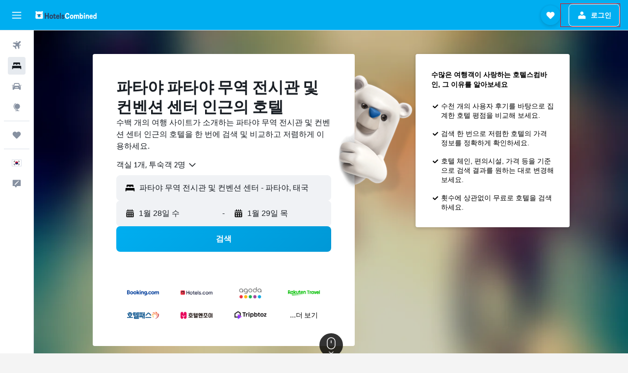

--- FILE ---
content_type: text/html;charset=UTF-8
request_url: https://www.hotelscombined.co.kr/Place/Pattaya_Exhibition_and_Convention_Hall.htm
body_size: 99664
content:
<!DOCTYPE html>
<html lang='ko-kr' dir='ltr'>
<head>
<meta name="r9-version" content="R801b"/><meta name="r9-built" content="20260120.060106"/><meta name="r9-rendered" content="Wed, 21 Jan 2026 02:02:09 GMT"/><meta name="r9-build-number" content="46"/><link rel="stylesheet" href="https://content.r9cdn.net/res/combined.css?v=37f1194137336078bd98d778f0efaa61cf7a31a8&amp;cluster=4"/><link rel="stylesheet" href="https://content.r9cdn.net/res/combined.css?v=6f4cbd1a8d4509cc02d400dd88d622c6414068e9&amp;cluster=4"/><meta name="viewport" content="width=device-width, initial-scale=1, minimum-scale=1"/><meta name="format-detection" content="telephone=no"/><link rel="icon" href="/favicon.ico" sizes="any"/><link rel="icon" href="/icon.svg" type="image/svg+xml"/><title>파타야 파타야 무역 전시관 및 컨벤션 센터 호텔 - 390개의 놀라운 호텔 특가</title><meta name="description" content="호텔스컴바인에서 파타야 무역 전시관 및 컨벤션 센터의 호텔 상품을 한눈에 비교하세요. 파타야 파타야 무역 전시관 및 컨벤션 센터 390개의 호텔 이용 후기를 확인해보세요."/><link rel="preconnect" href="apis.google.com"/><link rel="dns-prefetch" href="apis.google.com"/><link rel="preconnect" href="www.googletagmanager.com"/><link rel="dns-prefetch" href="www.googletagmanager.com"/><link rel="preconnect" href="www.google-analytics.com"/><link rel="dns-prefetch" href="www.google-analytics.com"/><script type="text/javascript">
var safari13PlusRegex = /Macintosh;.*?Version\/(1[3-9]|[2-9][0-9]+)(\.[0-9]+)* Safari/;
if (
window &&
window.navigator &&
window.navigator.userAgent &&
window.navigator.userAgent.indexOf('Safari') > -1 &&
window.navigator.userAgent.indexOf('Chrome') === -1 &&
safari13PlusRegex.test(window.navigator.userAgent)
) {
if (
'ontouchstart' in window &&
(!('cookieEnabled' in window.navigator) || window.navigator.cookieEnabled)
) {
if (
decodeURIComponent(document.cookie).indexOf('pmov=') < 0 &&
decodeURIComponent(document.cookie).indexOf('oo.tweb=') < 0
) {
var d = new Date();
d.setTime(d.getTime() + 90 * 24 * 60 * 60 * 1000);
document.cookie = 'pmov=tb;path=/;expires=' + d.toUTCString();
}
}
}
</script><meta name="kayak_page" content="hotel,static-city-hotels,landmark"/><meta name="seop" content="Pattaya_Exhibition_and_Convention_Hall"/><meta name="seo-cache" content="true"/><script type="text/javascript">
var DynamicContextPromise = (function (handler) {
this.status = 0;
this.value = undefined;
this.thenCallbacks = [];
this.catchCallbacks = [];
this.then = function(fn) {
if (this.status === 0) {
this.thenCallbacks.push(fn);
}
if (this.status === 1) {
fn(this.value);
}
return this;
}.bind(this);
this.catch = function(fn) {
if (this.status === 0) {
this.catchCallbacks.push(fn);
}
if (this.status === 2) {
fn(this.value);
}
return this;
}.bind(this);
var resolve = function(value) {
if (this.status === 0) {
this.status = 1;
this.value = value;
this.thenCallbacks.forEach(function(fn) {
fn(value)
});
}
}.bind(this);
var reject = function(value) {
if (this.status === 0) {
this.status = 2;
this.value = value;
this.catchCallbacks.forEach(function(fn) {
fn(value)
});
}
}.bind(this);
try {
handler(resolve, reject);
} catch (err) {
reject(err);
}
return {
then: this.then,
catch: this.catch,
};
}).bind({})
var ie = (function () {
var undef,
v = 3,
div = document.createElement('div'),
all = div.getElementsByTagName('i');
while (div.innerHTML = '<!--[if gt IE ' + (++v) + ']><i></i><![endif]-->', all[0]);
return v > 4 ? v : undef;
}());
var xhr = ie <= 9 ? new XDomainRequest() : new XMLHttpRequest();
var trackingQueryParams = "";
var getOnlyValidParams = function(paramsList, reservedParamsList) {
var finalParamsList = [];
for (var i = 0; i < paramsList.length; i++) {
if (reservedParamsList.indexOf(paramsList[i].split('=')[0]) == -1) {
finalParamsList.push(paramsList[i]);
}
}
return finalParamsList;
}
var removeUnnecessaryQueryStringChars = function(paramsString) {
if (paramsString.charAt(0) === '?') {
return paramsString.substr(1);
}
return paramsString;
}
var reservedParamsList = ['vertical', 'pageId', 'subPageId', 'originalReferrer', 'seoPlacementId', 'seoLanguage', 'seoCountry', 'tags'];
var paramsString = window.location && window.location.search;
if (paramsString) {
paramsString = removeUnnecessaryQueryStringChars(paramsString);
var finalParamsList = getOnlyValidParams(paramsString.split('&'), reservedParamsList)
trackingQueryParams = finalParamsList.length > 0 ? "&" + finalParamsList.join("&") + "&seo=true" : "";
}
var trackingUrl = '/s/run/fpc/context' +
'?vertical=hotel' +
'&pageId=static-city-hotels' +
'&subPageId=landmark' +
'&originalReferrer=' + encodeURIComponent(document.referrer) +
'&seoPlacementId=' + encodeURIComponent('Pattaya_Exhibition_and_Convention_Hall') +
'&tags=' + encodeURIComponent('') +
'&origin=' + encodeURIComponent('') +
'&destination=' + encodeURIComponent('') +
'&isSeoPage=' + encodeURIComponent('true') +
'&domain=' + encodeURIComponent(window.location.host) +
trackingQueryParams;
xhr.open('GET', trackingUrl, true);
xhr.responseType = 'json';
window.R9 = window.R9 || {};
window.R9.unhiddenElements = [];
window.R9.dynamicContextPromise = new DynamicContextPromise(function(resolve, reject) {
xhr.onload = function () {
if (xhr.readyState === xhr.DONE && xhr.status === 200) {
window.R9 = window.R9 || {};
window.R9.globals = window.R9.globals || {};
resolve(xhr.response);
if (xhr.response['formToken']) {
R9.globals.formtoken = xhr.response['formToken'];
}
if (xhr.response['jsonPlacementEnabled'] && xhr.response['jsonGlobalPlacementEnabled']) {
if (xhr.response['placement']) {
R9.globals.placement = xhr.response['placement'];
}
if (xhr.response['affiliate']) {
R9.globals.affiliate = xhr.response['affiliate'];
}
}
if (xhr.response['dsaRemovableFields']) {
var dsaRemovableParamsList = xhr.response['dsaRemovableFields'];
var query = window.location.search.slice(1) || "";
var params = query.split('&');
var needRemoveParams = false;
for (var i = 0; i < dsaRemovableParamsList.length; i++) {
if (query.indexOf(dsaRemovableParamsList[i] + '=') != -1) {
needRemoveParams = true;
break;
}
}
if (needRemoveParams) {
var path = window.location.pathname;
var finalQuery = [];
for (var i = 0; i < params.length; i++) {
if (dsaRemovableParamsList.indexOf(params[i].split('=')[0]) == -1) {
finalQuery.push(params[i]);
}
}
if (window.history.replaceState) {
window.history.replaceState({}, document.title, path + (finalQuery.length > 0 ? '?' + finalQuery.join('&') : ''));
}
}
if(xhr.response['cachedCookieConsentEnabled']) {
var unhideElement = (elementId) => {
var elementToUnhide = document.querySelector(elementId);
if (elementToUnhide) {
window.R9.unhiddenElements = window.R9.unhiddenElements || [];
window.R9.unhiddenElements.push(elementId.replace('#', ''));
elementToUnhide.removeAttribute('hidden');
elementToUnhide.dispatchEvent(new Event('initialStaticHideRemove'));
}
}
var unhideCookieConsent = () => {
if (xhr.response['showSharedIabTcfDialog']) {
unhideElement('#iab-tcf-dialog');
}
if (xhr.response['showDataTransferDisclaimerDialog']) {
unhideElement('#shared-data-transfer-disclaimer-dialog');
}
if (xhr.response['showTwoPartyConsentDialog']) {
unhideElement('#shared-two-part-consent-dialog');
}
}
if (document.readyState === "loading") {
document.addEventListener("DOMContentLoaded", unhideCookieConsent);
} else {
unhideCookieConsent();
}
}
}
} else {
reject(xhr.response);
}
};
})
xhr.send('');
</script><link rel="canonical" href="https://www.hotelscombined.co.kr/Place/Pattaya_Exhibition_and_Convention_Hall.htm"/><link rel="alternate" hrefLang="ar" href="https://ar.hotelscombined.com/Place/Pattaya_Exhibition_and_Convention_Hall.htm"/><link rel="alternate" hrefLang="es-ES" href="https://www.hotelscombined.es/Place/Pattaya_Exhibition_and_Convention_Hall.htm"/><link rel="alternate" hrefLang="ca-ES" href="https://www.hotelscombined.cat/Place/Pattaya_Exhibition_and_Convention_Hall.htm"/><link rel="alternate" hrefLang="da-DK" href="https://www.hotelscombined.dk/Place/Pattaya_Exhibition_and_Convention_Hall.htm"/><link rel="alternate" hrefLang="de-DE" href="https://www.hotelscombined.de/Place/Pattaya_Exhibition_and_Convention_Hall.htm"/><link rel="alternate" hrefLang="en" href="https://www.hotelscombined.com/Place/Pattaya_Exhibition_and_Convention_Hall.htm"/><link rel="alternate" hrefLang="en-AE" href="https://www.hotelscombined.ae/Place/Pattaya_Exhibition_and_Convention_Hall.htm"/><link rel="alternate" hrefLang="en-AU" href="https://www.hotelscombined.com.au/Place/Pattaya_Exhibition_and_Convention_Hall.htm"/><link rel="alternate" hrefLang="en-CA" href="https://www.hotelscombined.ca/Place/Pattaya_Exhibition_and_Convention_Hall.htm"/><link rel="alternate" hrefLang="en-GB" href="https://www.hotelscombined.co.uk/Place/Pattaya_Exhibition_and_Convention_Hall.htm"/><link rel="alternate" hrefLang="en-IE" href="https://www.hotelscombined.ie/Place/Pattaya_Exhibition_and_Convention_Hall.htm"/><link rel="alternate" hrefLang="en-IN" href="https://www.hotelscombined.in/Place/Pattaya_Exhibition_and_Convention_Hall.htm"/><link rel="alternate" hrefLang="en-NZ" href="https://www.hotelscombined.co.nz/Place/Pattaya_Exhibition_and_Convention_Hall.htm"/><link rel="alternate" hrefLang="en-SG" href="https://www.hotelscombined.com.sg/Place/Pattaya_Exhibition_and_Convention_Hall.htm"/><link rel="alternate" hrefLang="fr-FR" href="https://www.hotelscombined.fr/Place/Pattaya_Exhibition_and_Convention_Hall.htm"/><link rel="alternate" hrefLang="he-IL" href="https://www.hotelscombined.co.il/Place/Pattaya_Exhibition_and_Convention_Hall.htm"/><link rel="alternate" hrefLang="it-IT" href="https://www.hotelscombined.it/Place/Pattaya_Exhibition_and_Convention_Hall.htm"/><link rel="alternate" hrefLang="ja-JP" href="https://www.hotelscombined.jp/Place/Pattaya_Exhibition_and_Convention_Hall.htm"/><link rel="alternate" hrefLang="ko-KR" href="https://www.hotelscombined.co.kr/Place/Pattaya_Exhibition_and_Convention_Hall.htm"/><link rel="alternate" hrefLang="ms-MY" href="https://www.hotelscombined.my/Place/Pattaya_Exhibition_and_Convention_Hall.htm"/><link rel="alternate" hrefLang="no-NO" href="https://www.hotelscombined.no/Place/Pattaya_Exhibition_and_Convention_Hall.htm"/><link rel="alternate" hrefLang="sv-SE" href="https://www.hotelscombined.se/Place/Pattaya_Exhibition_and_Convention_Hall.htm"/><link rel="alternate" hrefLang="th-TH" href="https://www.hotelscombined.co.th/Place/Pattaya_Exhibition_and_Convention_Hall.htm"/><link rel="alternate" hrefLang="zh-TW" href="https://www.hotelscombined.com.tw/Place/Pattaya_Exhibition_and_Convention_Hall.htm"/><link rel="alternate" hrefLang="zh-HK" href="https://www.hotelscombined.hk/Place/Pattaya_Exhibition_and_Convention_Hall.htm"/><meta name="naver-site-verification" content="68938a109ccb8b19e1a9c998216d578c52f29245"/><meta property="og:image" content="https://content.r9cdn.net/rimg/provider-logos/common/socialmedia/hotelscombined-logo.png?width=1200&amp;height=630&amp;crop=false"/><meta property="og:image:width" content="1200"/><meta property="og:image:height" content="630"/><meta property="og:title" content="파타야 파타야 무역 전시관 및 컨벤션 센터 호텔 - 390개의 놀라운 호텔 특가"/><meta property="og:type" content="website"/><meta property="og:description" content="호텔스컴바인에서 파타야 무역 전시관 및 컨벤션 센터의 호텔 상품을 한눈에 비교하세요. 파타야 파타야 무역 전시관 및 컨벤션 센터 390개의 호텔 이용 후기를 확인해보세요."/><meta property="og:url" content="https://www.hotelscombined.co.kr/Place/Pattaya_Exhibition_and_Convention_Hall.htm"/><meta property="og:site_name" content="호텔스컴바인"/><meta property="fb:pages" content="117913258224288"/><meta property="twitter:title" content="파타야 파타야 무역 전시관 및 컨벤션 센터 호텔 - 390개의 놀라운 호텔 특가"/><meta name="twitter:description" content="호텔스컴바인에서 파타야 무역 전시관 및 컨벤션 센터의 호텔 상품을 한눈에 비교하세요. 파타야 파타야 무역 전시관 및 컨벤션 센터 390개의 호텔 이용 후기를 확인해보세요."/><meta name="twitter:image:src" content="https://content.r9cdn.net/rimg/provider-logos/common/socialmedia/hotelscombined-logo.png?width=440&amp;height=220&amp;crop=false"/><meta name="twitter:card" content="summary_large_image"/><meta name="twitter:site" content="@hotelscombined"/><meta name="twitter:creator" content="@hotelscombined"/><meta name="robots" content="index,follow"/><link rel="apple-touch-icon" href="/apple-touch-icon.png"/><link rel="apple-touch-icon" sizes="60x60" href="/apple-touch-icon-60x60.png"/><link rel="apple-touch-icon" sizes="76x76" href="/apple-touch-icon-76x76.png"/><link rel="apple-touch-icon" sizes="120x120" href="/apple-touch-icon-120x120.png"/><link rel="apple-touch-icon" sizes="152x152" href="/apple-touch-icon-152x152.png"/><link rel="apple-touch-icon" sizes="167x167" href="/apple-touch-icon-167x167.png"/><link rel="apple-touch-icon" sizes="180x180" href="/apple-touch-icon-180x180.png"/><script type="application/ld+json">{"@context":"https://schema.org","@type":"Website","name":"호텔스컴바인","url":"https://www.hotelscombined.co.kr"}</script><script type="application/ld+json">{"@context":"http://schema.org","@type":"Organization","name":"호텔스컴바인","url":"https://www.hotelscombined.co.kr/Place/Pattaya_Exhibition_and_Convention_Hall.htm","sameAs":["https://post.naver.com/hotelscombnd","http://blog.naver.com/hotelscombnd","https://brunch.co.kr/@hotelscombined","https://www.facebook.com/HotelsCombinedKorea/","https://www.youtube.com/c/hotelscombinedkorea/","https://www.instagram.com/hotelscombined.kr/"]}</script><script type="application/ld+json">{"@context":"http://schema.org","@type":"BreadcrumbList","itemListElement":[{"@type":"ListItem","position":"1","item":{"@id":"/","name":"홈"}},{"@type":"ListItem","position":"2","item":{"@id":"/Place/Thailand.htm","name":"태국"}},{"@type":"ListItem","position":"3","item":{"@id":"/Place/Eastern_Thailand.htm","name":"태국 동부"}},{"@type":"ListItem","position":"4","item":{"@id":"/Place/Chon_Buri_Province.htm","name":"촌부리주"}},{"@type":"ListItem","position":"5","item":{"@id":"/Place/Pattaya.htm","name":"파타야"}},{"@type":"ListItem","position":"6","item":{"@id":"/Place/South_Pattaya.htm","name":"파타야 남부"}},{"@type":"ListItem","position":"7","item":{"@id":"","name":"파타야 무역 전시관 및 컨벤션 센터"}}]}</script><script type="application/ld+json">{"@context":"http://schema.org","@type":"FAQPage","mainEntity":[{"@type":"Question","name":"해운대 해수욕장 부근에서 괜찮은 호텔은 어디인가요?","acceptedAnswer":{"@type":"Answer","text":"웨스틴 조선 부산의 경우 해운대 해수욕장 부근에서 괜찮은 호텔입니다. (1,229개 후기에서 평점 9.0/10점)"}},{"@type":"Question","name":"파타야 무역 전시관 및 컨벤션 센터에서 하카타 역 부근 괜찮은 호텔은 어디인가요?","acceptedAnswer":{"@type":"Answer","text":"하카타 역 부근에서 가장 인기 있는 호텔은 오리엔탈 호텔 후쿠오카 하카타 스테이션입니다. 호텔스컴바인 사용자 3,833명으로부터 평점 8.5/10점을 얻었습니다."}},{"@type":"Question","name":"혹시 난바 역 부근에 괜찮은 호텔이 있나요?","acceptedAnswer":{"@type":"Answer","text":"난바 역 방문 중이라면 호텔스컴바인 사용자에게 가장 인기 있는 인근 호텔은 칸데오 호텔 오사카 난바입니다. (6,030개 후기에서 평점 8.5/10점)"}},{"@type":"Question","name":"파타야 무역 전시관 및 컨벤션 센터 인근 저가 호텔 요금은 얼마 정도인가요?","acceptedAnswer":{"@type":"Answer","text":"지난 3일간 파타야 무역 전시관 및 컨벤션 센터 내 호텔 1박당 최저가 요금은 7,386원입니다."}},{"@type":"Question","name":"파타야 무역 전시관 및 컨벤션 센터에서 가볼 만한 인기 랜드마크는 어디인가요?","acceptedAnswer":{"@type":"Answer","text":"파타야 무역 전시관 및 컨벤션 센터에서 가장 인기 있는 랜드마크는 부산에 위치한 해운대 해수욕장입니다. 그다음으로 인기 있는 곳은 후쿠오카의 하카타 역 및 오사카의 난바 역입니다. 숙박 장소와 기간에 따라, 다음 파타야 무역 전시관 및 컨벤션 센터 도시 중 한 곳 이상을 방문하실 수 있습니다."}}]}</script><script type="application/ld+json">{"@context":"https://schema.org","@type":"TouristDestination","name":"파타야"}</script><meta name="kayak_content_type" content="393064,standard"/><meta name="cfcms-destination-code" content="393064"/>
</head>
<body class='bd-default bd-hc react react-st ko_KR '><div id='root'><div class="c--AO"><nav class="mZv3" aria-label="키보드 빠른 링크"><a href="#main">주요 콘텐츠로 이동</a></nav><div data-testid="page-top-anchor" aria-live="polite" aria-atomic="true" tabindex="-1" style="position:absolute;width:1px;height:1px;margin:-1px;padding:0;overflow:hidden;clip-path:inset(50%);white-space:nowrap;border:0"></div><header class="mc6t mc6t-mod-sticky-always" style="height:62px;top:0px"><div class="mc6t-wrapper"><div><div class="mc6t-banner mc6t-mod-sticky-non-mobile"></div></div><div class="mc6t-main-content mc6t-mod-bordered" style="height:62px"><div class="common-layout-react-HeaderV2 V_0p V_0p-mod-branded V_0p-mod-side-nav-ux-v2"><div class="wRhj wRhj-mod-justify-start wRhj-mod-grow"><div class="mc6t-nav-button mc6t-mod-hide-empty"><div role="button" tabindex="0" class="ZGw- ZGw--mod-size-medium ZGw--mod-variant-default" aria-label="메인 네비게이션 열기"><svg viewBox="0 0 200 200" width="20" height="20" xmlns="http://www.w3.org/2000/svg" role="presentation"><path d="M191.67 50H8.33V33.33h183.33V50zm0 100H8.33v16.67h183.33V150zm0-58.33H8.33v16.67h183.33V91.67z"/></svg></div></div><div class="mc6t-logo mc6t-mod-hide-empty"><div class="gPDR gPDR-mod-focus-keyboard gPDR-호텔스컴바인 gPDR-non-compact gPDR-main-logo-mobile gPDR-inverted-logo gPDR-mod-reduced-size"><a class="gPDR-main-logo-link" href="/" itemProp="https://schema.org/logo" aria-label="호텔스컴바인 홈페이지로 이동하기"><div class="gPDR-main-logo gPDR-inverted-logo" style="animation-duration:2000ms"><span style="transform:translate3d(0,0,0);vertical-align:middle;-webkit-font-smoothing:antialiased;-moz-osx-font-smoothing:grayscale;width:auto;height:auto" class="gPDR-logo-image"><svg width="100%" height="100%" viewBox="0 0 190 24" xmlns="http://www.w3.org/2000/svg" role="presentation" style="width:inherit;height:inherit;line-height:inherit;color:inherit"><g fill="none"><path fill="#2C4162" d="M29.207 23.715V5.735h3.533v7.282h5.574V5.736h3.533v17.939h-3.533v-7.363H32.74v7.363h-3.533zm14.681-5.939c0-3.58 1.885-6.752 5.536-6.752 3.65 0 5.535 3.173 5.535 6.752 0 3.336-1.688 6.183-5.535 6.183-3.848 0-5.536-2.847-5.536-6.183zm3.259-.04c0 2.237.706 3.132 2.277 3.132 1.57 0 2.276-.854 2.276-3.092 0-2.156-.588-3.58-2.276-3.58-1.688-.04-2.277 1.384-2.277 3.54zm9.735-3.58h-1.57v-2.888h1.57v-2.97h3.023v2.97h3.258v2.888h-3.258v4.515c0 1.993.078 2.36.667 2.36.393 0 .51-.204.51-.651 0-.244-.078-.448-.078-.448h2.238s.157.448.157 1.099c0 2.033-1.374 2.928-3.062 2.928-2.356 0-3.494-1.26-3.494-4.108v-5.695h.04zm14.525 5.858c0-.204-.04-.367-.04-.367h2.513s.196.407.196 1.058c0 2.36-2.316 3.295-4.2 3.295-3.808 0-5.653-2.644-5.653-6.224 0-3.539 1.688-6.712 5.457-6.712 2.826 0 4.593 2.034 4.593 4.76a9.467 9.467 0 01-.354 2.522h-6.712c.039 1.87.903 2.888 2.63 2.888 1.256-.04 1.57-.732 1.57-1.22zm-4.083-4.068h4.083c.118-.773-.157-2.115-1.924-2.115-1.727 0-2.159 1.464-2.159 2.115zm8.755 7.769V5.776h3.1v17.94h-3.1zm4.946-3.254c0-.773.314-1.342.314-1.342h2.826s-.157.325-.157.813c0 .854.707 1.261 1.767 1.261 1.02 0 1.649-.407 1.649-1.057 0-.855-.786-1.14-2.12-1.505-1.885-.489-4.044-.936-4.044-3.702 0-2.522 1.806-3.865 4.397-3.865 2.238 0 4.318 1.099 4.318 3.336 0 .65-.196 1.18-.196 1.18h-2.827s.118-.326.118-.651c0-.692-.589-1.098-1.374-1.098-1.099 0-1.57.488-1.57 1.016 0 .651.707.977 2.08 1.302 1.885.448 4.123.976 4.123 3.824 0 2.685-1.806 4.027-4.633 4.027-2.944-.04-4.671-1.464-4.671-3.539z"/><path d="M91.899 15.254c0-5.207 2.826-9.478 7.615-9.478 3.77 0 5.653 2.238 5.653 4.882 0 1.098-.235 1.749-.235 1.749h-2.984s.079-.285.079-.936c0-1.302-.785-2.278-2.552-2.278-2.787 0-4.082 2.482-4.082 6.02 0 2.889.981 5.33 4.004 5.33 1.334 0 2.59-.692 2.59-2.645 0-.366-.078-.691-.078-.691h3.023s.196.57.196 1.383c0 3.824-3.023 5.37-5.888 5.37-5.535 0-7.341-3.987-7.341-8.706zm15.153 2.522c0-3.58 1.884-6.752 5.535-6.752 3.65 0 5.535 3.173 5.535 6.752 0 3.336-1.688 6.183-5.535 6.183-3.847 0-5.535-2.847-5.535-6.183zm3.258-.04c0 2.237.707 3.132 2.277 3.132 1.57 0 2.277-.854 2.277-3.092 0-2.156-.59-3.58-2.277-3.58-1.688-.04-2.277 1.384-2.277 3.54zm18.097-5.004c.628-.935 1.649-1.708 3.023-1.708 2.63 0 4.122 1.952 4.122 4.881v7.81l-3.102-.04v-7.2c0-1.587-.55-2.32-1.57-2.32s-1.57.937-1.57 2.279v7.281h-3.101v-7.24c0-1.587-.55-2.32-1.65-2.32-1.059 0-1.609.937-1.609 2.157v7.403h-3.1V11.268h2.983v1.18h.039c.314-.489 1.217-1.424 2.67-1.424 1.413 0 2.394.773 2.865 1.708zm9.186-6.996h3.101v6.345h.04c.588-.61 1.53-1.057 2.63-1.057 3.376 0 4.907 3.01 4.907 6.549 0 3.458-1.57 6.386-4.947 6.386-1.177 0-2.198-.61-2.748-1.342h-.039v1.098h-2.983V5.735h.039zm3.14 12c0 1.586.55 3.172 2.277 3.172 1.531 0 2.277-1.505 2.277-3.091 0-1.953-.51-3.661-2.277-3.661-1.688-.04-2.277 1.79-2.277 3.58zm11.267-12c1.1 0 1.963.895 1.963 2.033 0 1.14-.864 2.034-1.963 2.034-1.1 0-1.963-.895-1.963-2.034.04-1.098.903-2.033 1.963-2.033zm-1.531 5.532h3.101v12.447h-3.101zm8.951 12.447h-3.102V11.268h3.101v1.22h.04c.51-.691 1.334-1.464 2.944-1.464 2.277 0 3.808 1.952 3.808 4.434v8.217h-3.18V16.27c0-1.342-.628-2.156-1.688-2.156-.903 0-1.963.407-1.963 2.563v7.037h.04zm15.466-3.701c0-.204-.039-.367-.039-.367h2.513s.196.407.196 1.058c0 2.36-2.316 3.295-4.2 3.295-3.808 0-5.654-2.644-5.654-6.224 0-3.539 1.688-6.712 5.457-6.712 2.787 0 4.593 2.034 4.593 4.76 0 1.383-.353 2.522-.353 2.522h-6.713c.04 1.87.903 2.888 2.63 2.888 1.256-.04 1.57-.732 1.57-1.22zm-4.082-4.068h4.082c.118-.773-.157-2.115-1.923-2.115-1.727 0-2.16 1.464-2.16 2.115zm18.843 7.769h-2.866v-1.057h-.04c-.47.61-1.57 1.301-2.865 1.301-2.277 0-4.71-1.912-4.71-6.508 0-3.824 2.001-6.427 4.553-6.427 1.335 0 2.238.447 2.787 1.057h.04V5.776h3.1v17.94zm-7.577-5.98c0 2.238 1.139 3.133 2.395 3.133s2.237-1.099 2.237-3.092c0-2.4-.902-3.62-2.237-3.62-1.492 0-2.395 1.22-2.395 3.58zm-158.399.489c0-3.905-.55-9.438-1.216-12.448-.275-1.22-.825-2.115-1.728-2.766A4.641 4.641 0 0019 2.156c-.04 0-.079-.04-.118-.04-2.355-.774-4.553-1.14-6.83-1.1-2.277-.04-4.476.286-6.83 1.1-.04 0-.08.04-.119.04a6.285 6.285 0 00-1.727.854c-.903.651-1.452 1.546-1.727 2.766C.98 8.786.432 14.32.432 18.224c0 1.017.04 1.912.118 2.644.078.813.235 1.424.47 1.668.354.447.904 1.18 3.18 1.18h15.703c2.277 0 2.787-.733 3.18-1.18.235-.244.353-.855.47-1.668.118-.732.158-1.627.118-2.644z" fill="#FFF"/><path d="M3.023 5.573c-1.492 0-2.67-1.261-2.67-2.766C.353 1.26 1.57.04 3.023.04c1.491 0 2.67 1.26 2.67 2.766 0 1.505-1.179 2.766-2.67 2.766m18.137.001c-1.493 0-2.67-1.261-2.67-2.766C18.49 1.26 19.707.04 21.16.04c1.49 0 2.669 1.26 2.669 2.766 0 1.505-1.217 2.766-2.67 2.766" fill="#FFF"/><path d="M4.79 10.129c-.04.122-.04.285-.04.407.04.854.707 1.545 1.531 1.586.903.04 1.649-.732 1.649-1.627 0-.122 0-.244-.04-.366 0-.082-.117-.163-.196-.163H4.986c-.079 0-.157.04-.197.163m10.913 0c-.039.122-.039.285-.039.407.04.854.707 1.545 1.531 1.586.903.04 1.649-.732 1.649-1.627 0-.122 0-.244-.04-.366-.039-.082-.117-.163-.196-.163H15.9c-.118 0-.197.04-.197.163" fill="#2C4162"/><path d="M16.134 17.492c0-.082.04-.123.04-.204v-.366c0-1.424-.629-5.207-1.021-6.671-.04-.163-.157-.244-.353-.285H8.793c-.196.04-.314.163-.353.285-.353 1.464-1.02 5.207-1.02 6.671v.325c0 .936 1.962 2.075 4.357 2.075 2.198 0 4.004-.936 4.318-1.83 0 .04 0 0 .04 0z" fill="#00AEF0"/><path d="M14.8 9.966H8.793c-.235.04-.353.203-.353.366 0 .082 0 .163.04.204.196.447.392.895.667 1.342.432.732.903 1.424 1.57 2.075.196.203.432.447.667.65a.715.715 0 00.432.163c.157 0 .314-.04.432-.163.235-.203.432-.406.667-.65.668-.651 1.139-1.343 1.57-2.075.236-.407.472-.854.668-1.342.04-.082.04-.163.04-.204a.47.47 0 00-.393-.366z" fill="#2C4162"/></g> </svg></span></div></a></div></div></div><div class="wRhj wRhj-mod-width-full-mobile wRhj-mod-justify-center wRhj-mod-allow-shrink"><div class="V_0p-search-display-wrapper"></div></div><div class="wRhj wRhj-mod-justify-end wRhj-mod-grow"><div><div class="common-layout-react-HeaderAccountWrapper theme-dark account--collapsible account--not-branded"><div class="ui-layout-header-HeaderTripsItem"><div class="trips-drawer-wrapper theme-dark"><div><div role="button" tabindex="0" class="ZGw- ZGw--mod-size-medium ZGw--mod-variant-round" aria-label="트립 드로어 열기"><div class="c_EZE"><svg viewBox="0 0 200 200" width="1.25em" height="1.25em" xmlns="http://www.w3.org/2000/svg" class="" role="presentation" aria-hidden="true"><path d="M169.94 110.33l-19.75 19.75l-.92.92l-39.58 39.58c-.67.67-1.33 1.25-2 1.67c-.75.58-1.5 1.08-2.25 1.42c-.83.42-1.75.75-2.58 1c-.75.17-1.58.25-2.33.33h-1c-.75-.08-1.58-.17-2.33-.33c-.83-.25-1.75-.58-2.58-1c-.75-.33-1.5-.83-2.25-1.42c-.67-.42-1.33-1-2-1.67L50.79 131l-.92-.92l-19.75-19.75c-8.92-9-13.42-20.67-13.42-32.42s4.5-23.42 13.42-32.42c17.92-17.83 46.92-17.83 64.83 0l5.08 5.08l5.08-5.08c8.92-8.92 20.67-13.33 32.42-13.33s23.5 4.42 32.42 13.33c17.92 17.92 17.92 46.92 0 64.83z"/></svg></div></div></div></div></div><div style="border:1px solid red"><span><div class="J-sA"><div role="button" tabindex="0" class="ZGw- ZGw--mod-size-medium ZGw--mod-variant-default"><span class="J-sA-icon"><svg viewBox="0 0 200 200" width="1.25em" height="1.25em" xmlns="http://www.w3.org/2000/svg" role="presentation" aria-hidden="true"><path d="M175 141.67V175H25v-41.67l.17-.08c.33-6.5 1.83-11.42 4.33-14.75c3-3.92 7.75-7.08 14.25-9.5l8.42-3l11-3.92l8.75-2.5c8.25 5.67 18 8.75 28.08 8.75s19.83-3.08 28.08-8.75l8.75 2.5l11 3.92l8.33 3c6.5 2.42 11.33 5.58 14.25 9.5c3 3.83 4.5 9.83 4.5 18v5.08l.08.08zm-42.33-90c-.25-1.17-.5-2.33-.92-3.42c-.25-.92-.67-1.92-1-2.92a38.268 38.268 0 00-4-6.92c-.83-1.08-1.75-2.08-2.58-3.08c-.67-.67-1.42-1.42-2.17-2c-.75-.75-1.58-1.33-2.33-2c-1.58-1.17-3.33-2.17-5.25-3.08c-1.17-.58-2.42-1.08-3.75-1.58c-1.33-.42-2.67-.75-4-1c-2.33-.42-4.5-.67-6.67-.67c-2.33 0-4.5.25-6.67.67c-1.33.25-2.67.58-4 1c-1.33.5-2.58 1-3.75 1.58c-1.92.92-3.67 1.92-5.25 3.08c-.75.67-1.58 1.33-2.33 2c-.75.58-1.5 1.33-2.17 2c-.83 1-1.75 2-2.58 3.08c-1.58 2.17-2.92 4.5-4 6.92c-.33 1-.75 2-1 2.92c-1.08 3.08-1.58 6.5-1.58 10.08c0 10.33 4.67 19.42 11.92 25.5c5.75 4.83 13.25 7.83 21.42 7.83s15.67-3 21.42-7.83c8.83-7.33 13.75-19.17 11.25-32.17z"/></svg></span><span class="J-sA-label">로그인</span></div></div></span></div></div></div></div><div class="c5ab7 c5ab7-mod-absolute c5ab7-collapsed c5ab7-mod-variant-accordion" style="top:62px"><div tabindex="-1" class="pRB0 pRB0-collapsed pRB0-mod-variant-accordion pRB0-mod-position-sticky" style="top:62px;height:calc(100vh - 62px)"><div><div class="pRB0-nav-items"><nav class="HtHs" aria-label="검색"><ul class="HtHs-nav-list"><li><a href="/flights" aria-label="항공권 검색 " class="dJtn dJtn-collapsed dJtn-mod-variant-accordion" aria-current="false"><svg viewBox="0 0 200 200" width="1.25em" height="1.25em" xmlns="http://www.w3.org/2000/svg" class="ncEv ncEv-rtl-aware dJtn-menu-item-icon" role="presentation" aria-hidden="true"><path d="M107.91 115.59l-23.6 17.77l10.49 28.28c.83 4.36-.53 8.9-3.65 12.02l-9.78 9.78l-23.54-41.34l-41.28-23.48l9.78-9.66c3.12-3.12 7.6-4.42 11.9-3.65l28.4 10.37l17.71-23.66l-11.79-11.79l-52.86-17.5l13.14-13.49c2.77-2.77 6.6-4.24 10.49-4.01l27.05 1.83l33.12 2.24l22.1 1.47l29.46-29.34c6.48-6.48 17.09-6.48 23.57 0c3.24 3.24 4.89 7.48 4.83 11.79c.06 4.3-1.59 8.54-4.83 11.78l-29.46 29.34l1.47 22.1l2.24 33.12l1.83 27.16c.29 3.83-1.12 7.6-3.83 10.31l-13.44 13.44l-17.74-53.09l-11.79-11.79zm67.76-26.52c-4.77-4.77-12.32-4.89-17.21-.35l2.24 33l14.97-14.97a12.488 12.488 0 000-17.68zm-64.81-64.82a12.488 12.488 0 00-17.68 0L78.21 39.22l33 2.24c4.54-4.89 4.42-12.43-.35-17.21z"/></svg><div class="dJtn-menu-item-title">항공권</div></a></li><li><a href="/hotels" aria-label="숙소 검색 " class="dJtn dJtn-active dJtn-collapsed dJtn-mod-variant-accordion" aria-current="page"><svg viewBox="0 0 200 200" width="1.25em" height="1.25em" xmlns="http://www.w3.org/2000/svg" class="ncEv dJtn-menu-item-icon" role="presentation" aria-hidden="true"><path d="M170.83 46.67v36.67h-16.67v-3.33c0-7.42-5.92-13.33-13.33-13.33h-19.17c-7.42 0-13.33 5.92-13.33 13.33v3.33H91.66v-3.33c0-7.42-5.92-13.33-13.33-13.33H59.16c-7.42 0-13.33 5.92-13.33 13.33v3.33H29.16V46.67c0-7.42 5.92-13.33 13.33-13.33h115c7.42 0 13.33 5.92 13.33 13.33zm7.5 53.33H21.67c-7.42 0-13.33 5.92-13.33 13.33v53.33h16.67v-16.67h150v16.67h16.67v-53.33c0-7.42-5.92-13.33-13.33-13.33z"/></svg><div class="dJtn-menu-item-title">호텔</div></a></li><li><a href="/cars" aria-label="렌터카 검색 " class="dJtn dJtn-collapsed dJtn-mod-variant-accordion" aria-current="false"><svg viewBox="0 0 200 200" width="1.25em" height="1.25em" xmlns="http://www.w3.org/2000/svg" class="ncEv dJtn-menu-item-icon" role="presentation" aria-hidden="true"><path d="M25.03 83.33H5.7c-.83 0-1.5-.67-1.5-1.5v-11h20.83v12.5zm150 0h19.33c.83 0 1.5-.67 1.5-1.5v-11h-20.83v12.5zm8.33 17.5v65.83h-33.33v-16.67h-100v16.58l-33.33.08V100.9c0-7.33 6-13.33 13.33-13.33l2.5-.08l14.58-44.92c1.75-5.5 6.92-9.25 12.75-9.25h80.33c5.83 0 11 3.75 12.75 9.25l14.58 44.92h2.5c7.33 0 13.33 6 13.33 13.33zm-137.5 7.5c0-4.58-3.75-8.33-8.33-8.33s-8.33 3.75-8.33 8.33s3.75 8.33 8.33 8.33s8.33-3.75 8.33-8.33zm87.5 16.67c0-4.58-3.75-8.33-8.33-8.33h-50c-4.58 0-8.33 3.75-8.33 8.33s3.75 8.33 8.33 8.33h50c4.58 0 8.33-3.75 8.33-8.33zm16.67-37.5L137.86 50H62.2L50.03 87.5h100zm20.83 20.83c0-4.58-3.75-8.33-8.33-8.33s-8.33 3.75-8.33 8.33s3.75 8.33 8.33 8.33s8.33-3.75 8.33-8.33z"/></svg><div class="dJtn-menu-item-title">렌터카</div></a></li><li><a href="/explore/" aria-label="둘러보기로 이동 " class="dJtn dJtn-collapsed dJtn-mod-variant-accordion" aria-current="false"><svg viewBox="0 0 200 200" width="1.25em" height="1.25em" xmlns="http://www.w3.org/2000/svg" class="ncEv dJtn-menu-item-icon" role="presentation" aria-hidden="true"><path d="M37.5 87.58c0-1.5.08-2.92.17-4.42c0-1.08.08-2.17.25-3.25c.25-3 .75-6 1.42-8.92c.33-1.25.58-2.5 1-3.75c.5-1.83 1.08-3.58 1.75-5.42c.42-1.17.83-2.25 1.33-3.42c.5-1.08 1-2.25 1.5-3.33s1.08-2.17 1.67-3.25c1.17-2.08 2.42-4.17 3.75-6.17c.67-1 1.33-1.92 2.08-2.92s1.58-2 2.42-3c.92-1.17 1.92-2.33 2.92-3.42l1.75-1.75c1.67-1.67 3.42-3.25 5.33-4.83c.25-.17.58-.42.92-.75c1.25-1 2.58-2 4-2.92c1.25-.92 2.58-1.75 3.92-2.58c.08-.08.17-.08.33-.17c1.42-.92 2.92-1.75 4.42-2.5l4.33 11.83c-1.42.75-2.92 1.67-4.25 2.5c-.67.42-1.33.92-2 1.42c-1.42.92-2.75 2-4 3c-1.33 1.17-2.67 2.33-3.92 3.58l-.67.67c-1.17 1.25-2.42 2.5-3.5 3.92c-1.58 1.83-3.08 3.83-4.33 5.92c-.83 1.25-1.67 2.5-2.33 3.83c-1.17 2.08-2.25 4.33-3.08 6.5c-.58 1.42-1.17 2.83-1.58 4.25c-.75 2.33-1.42 4.67-1.92 7.08a60.98 60.98 0 00-.75 5.33c-.08.33-.08.75-.08 1.08c-.25 1.92-.33 3.83-.33 5.83c0 34.5 28 62.5 62.5 62.5c4.25 0 8.5-.42 12.5-1.25l4.33 11.92h-.17c-3.42.75-6.92 1.33-10.42 1.58v8.5h22.92c6.9 0 12.5 5.6 12.5 12.5h0h-83.33h0c0-6.9 5.6-12.5 12.5-12.5h22.92v-8.58c-38.42-3.08-68.75-35.42-68.75-74.67zm87.42 52.79c19.92-4.42 36-20.5 40.33-40.42c8.83-39.5-25.67-73.92-65.17-65.17c-19.92 4.42-36 20.5-40.42 40.42c-8.75 39.5 25.75 73.92 65.25 65.17z"/></svg><div class="dJtn-menu-item-title">둘러보기</div></a></li></ul></nav></div><div class="pRB0-line"></div><div class="pRB0-nav-items"><div><a href="#" class="eHiZ-mod-underline-none dJtn dJtn-collapsed dJtn-mod-variant-accordion" aria-label="마이트립 " aria-current="false"><svg viewBox="0 0 200 200" width="1.25em" height="1.25em" xmlns="http://www.w3.org/2000/svg" class="ncEv dJtn-menu-item-icon" role="presentation" aria-hidden="true"><path d="M169.94 110.33l-19.75 19.75l-.92.92l-39.58 39.58c-.67.67-1.33 1.25-2 1.67c-.75.58-1.5 1.08-2.25 1.42c-.83.42-1.75.75-2.58 1c-.75.17-1.58.25-2.33.33h-1c-.75-.08-1.58-.17-2.33-.33c-.83-.25-1.75-.58-2.58-1c-.75-.33-1.5-.83-2.25-1.42c-.67-.42-1.33-1-2-1.67L50.79 131l-.92-.92l-19.75-19.75c-8.92-9-13.42-20.67-13.42-32.42s4.5-23.42 13.42-32.42c17.92-17.83 46.92-17.83 64.83 0l5.08 5.08l5.08-5.08c8.92-8.92 20.67-13.33 32.42-13.33s23.5 4.42 32.42 13.33c17.92 17.92 17.92 46.92 0 64.83z"/></svg><div class="dJtn-menu-item-title">마이트립</div></a></div></div><div class="pRB0-line"></div><div class="pRB0-nav-items"><div role="button" tabindex="0" aria-label="언어 선택 " class="dJtn dJtn-collapsed dJtn-mod-variant-accordion"><div class="dJtn-menu-item-icon"><div class="IXOM IXOM-mod-size-xsmall"><span class="IXOM-flag-container IXOM-kr IXOM-mod-bordered"><img class="DU4n DU4n-hidden" alt="대한민국 (한국어)" width="18" height="12"/></span></div></div><div class="dJtn-menu-item-title">한국어</div></div></div></div><div class="pRB0-navigation-links"><div class="F-Tz"></div></div></div></div><div class="c1yxs-hidden"><div class="c-ulo c-ulo-mod-always-render" aria-modal="true"><div class="c-ulo-viewport"><div tabindex="-1" class="c-ulo-content" style="max-width:640px"><div class="BLL2 BLL2-mod-variant-row BLL2-mod-padding-top-small BLL2-mod-padding-bottom-base BLL2-mod-padding-x-large"><div class="BLL2-main BLL2-mod-close-variant-dismiss BLL2-mod-dialog-variant-bottom-sheet-popup"><span class="BLL2-close BLL2-mod-close-variant-dismiss BLL2-mod-close-orientation-left BLL2-mod-close-button-padding-none"><button role="button" class="Py0r Py0r-mod-full-height-width Py0r-mod-variant-solid Py0r-mod-theme-none Py0r-mod-shape-default Py0r-mod-size-xsmall Py0r-mod-outline-offset" tabindex="0" aria-disabled="false" aria-label="닫기"><div class="Py0r-button-container"><div class="Py0r-button-content"><svg viewBox="0 0 200 200" width="20" height="20" xmlns="http://www.w3.org/2000/svg" role="presentation"><path d="M111.83 100l61.83 61.83l-11.83 11.83L100 111.83l-61.83 61.83l-11.83-11.83L88.17 100L26.33 38.17l11.83-11.83l61.83 61.83l61.83-61.83l11.83 11.83L111.82 100z"/></svg></div></div></button></span><div class="BLL2-content"></div></div><div class="BLL2-bottom-content"><label class="hEI8" id="country-picker-search-label" for="country-picker-search">국가 또는 언어를 검색하세요</label><div role="presentation" tabindex="-1" class="puNl puNl-mod-cursor-inherit puNl-mod-font-size-base puNl-mod-radius-base puNl-mod-corner-radius-all puNl-mod-size-base puNl-mod-spacing-default puNl-mod-state-default puNl-mod-theme-form puNl-mod-validation-state-neutral puNl-mod-validation-style-border"><input class="NhpT NhpT-mod-radius-base NhpT-mod-corner-radius-all NhpT-mod-size-base NhpT-mod-state-default NhpT-mod-theme-form NhpT-mod-validation-state-neutral NhpT-mod-validation-style-border NhpT-mod-hide-native-clear-button" type="search" tabindex="0" aria-controls="country-picker-list" id="country-picker-search" autoComplete="off" placeholder="국가 또는 언어를 검색하세요" value=""/></div></div></div><div class="Qe5W Qe5W-mod-padding-none"><div class="daOL"><ul role="listbox" tabindex="0" id="country-picker-list" class="RHsd RHsd-mod-hide-focus-outline RHsd-mod-display-flex"><li id="en-AU-Australia (English)" role="option" class="pe5z" aria-selected="false"><a aria-current="false" class="dG4A" href="https://www.hotelscombined.com.au/Place/Pattaya_Exhibition_and_Convention_Hall.htm" tabindex="-1"><div class="IXOM IXOM-mod-size-xsmall"><span class="IXOM-flag-container IXOM-au IXOM-mod-bordered"><img class="DU4n DU4n-hidden" alt="Australia (English)" width="18" height="12"/></span></div><span class="dG4A-label">Australia (English)</span></a></li><li id="en-CA-Canada (English)" role="option" class="pe5z" aria-selected="false"><a aria-current="false" class="dG4A" href="https://www.hotelscombined.ca/Place/Pattaya_Exhibition_and_Convention_Hall.htm" tabindex="-1"><div class="IXOM IXOM-mod-size-xsmall"><span class="IXOM-flag-container IXOM-ca IXOM-mod-bordered"><img class="DU4n DU4n-hidden" alt="Canada (English)" width="18" height="12"/></span></div><span class="dG4A-label">Canada (English)</span></a></li><li id="fr-CA-Canada (Français)" role="option" class="pe5z" aria-selected="false"><a aria-current="false" class="dG4A" href="https://www.hotelscombined.ca/Place/Pattaya_Exhibition_and_Convention_Hall.htm" tabindex="-1"><div class="IXOM IXOM-mod-size-xsmall"><span class="IXOM-flag-container IXOM-ca IXOM-mod-bordered"><img class="DU4n DU4n-hidden" alt="Canada (Français)" width="18" height="12"/></span></div><span class="dG4A-label">Canada (Français)</span></a></li><li id="da-DK-Danmark (Dansk)" role="option" class="pe5z" aria-selected="false"><a aria-current="false" class="dG4A" href="https://www.hotelscombined.dk/Place/Pattaya_Exhibition_and_Convention_Hall.htm" tabindex="-1"><div class="IXOM IXOM-mod-size-xsmall"><span class="IXOM-flag-container IXOM-dk IXOM-mod-bordered"><img class="DU4n DU4n-hidden" alt="Danmark (Dansk)" width="18" height="12"/></span></div><span class="dG4A-label">Danmark (Dansk)</span></a></li><li id="de-DE-Deutschland (Deutsch)" role="option" class="pe5z" aria-selected="false"><a aria-current="false" class="dG4A" href="https://www.hotelscombined.de/Place/Pattaya_Exhibition_and_Convention_Hall.htm" tabindex="-1"><div class="IXOM IXOM-mod-size-xsmall"><span class="IXOM-flag-container IXOM-de IXOM-mod-bordered"><img class="DU4n DU4n-hidden" alt="Deutschland (Deutsch)" width="18" height="12"/></span></div><span class="dG4A-label">Deutschland (Deutsch)</span></a></li><li id="en-DE-Germany (English)" role="option" class="pe5z" aria-selected="false"><a aria-current="false" class="dG4A" href="https://www.hotelscombined.de/Place/Pattaya_Exhibition_and_Convention_Hall.htm" tabindex="-1"><div class="IXOM IXOM-mod-size-xsmall"><span class="IXOM-flag-container IXOM-de IXOM-mod-bordered"><img class="DU4n DU4n-hidden" alt="Germany (English)" width="18" height="12"/></span></div><span class="dG4A-label">Germany (English)</span></a></li><li id="es-ES-España (Español)" role="option" class="pe5z" aria-selected="false"><a aria-current="false" class="dG4A" href="https://www.hotelscombined.es/Place/Pattaya_Exhibition_and_Convention_Hall.htm" tabindex="-1"><div class="IXOM IXOM-mod-size-xsmall"><span class="IXOM-flag-container IXOM-es IXOM-mod-bordered"><img class="DU4n DU4n-hidden" alt="España (Español)" width="18" height="12"/></span></div><span class="dG4A-label">España (Español)</span></a></li><li id="ca-ES-Espanya (Català)" role="option" class="pe5z" aria-selected="false"><a aria-current="false" class="dG4A" href="https://www.hotelscombined.es/Place/Pattaya_Exhibition_and_Convention_Hall.htm" tabindex="-1"><div class="IXOM IXOM-mod-size-xsmall"><span class="IXOM-flag-container IXOM-es IXOM-mod-bordered"><img class="DU4n DU4n-hidden" alt="Espanya (Català)" width="18" height="12"/></span></div><span class="dG4A-label">Espanya (Català)</span></a></li><li id="fr-FR-France (Français)" role="option" class="pe5z" aria-selected="false"><a aria-current="false" class="dG4A" href="https://www.hotelscombined.fr/Place/Pattaya_Exhibition_and_Convention_Hall.htm" tabindex="-1"><div class="IXOM IXOM-mod-size-xsmall"><span class="IXOM-flag-container IXOM-fr IXOM-mod-bordered"><img class="DU4n DU4n-hidden" alt="France (Français)" width="18" height="12"/></span></div><span class="dG4A-label">France (Français)</span></a></li><li id="en-HK-Hong Kong (English)" role="option" class="pe5z" aria-selected="false"><a aria-current="false" class="dG4A" href="https://www.hotelscombined.hk/Place/Pattaya_Exhibition_and_Convention_Hall.htm" tabindex="-1"><div class="IXOM IXOM-mod-size-xsmall"><span class="IXOM-flag-container IXOM-hk IXOM-mod-bordered"><img class="DU4n DU4n-hidden" alt="Hong Kong (English)" width="18" height="12"/></span></div><span class="dG4A-label">Hong Kong (English)</span></a></li><li id="zh-HK-香港 (中文)" role="option" class="pe5z" aria-selected="false"><a aria-current="false" class="dG4A" href="https://www.hotelscombined.hk/Place/Pattaya_Exhibition_and_Convention_Hall.htm" tabindex="-1"><div class="IXOM IXOM-mod-size-xsmall"><span class="IXOM-flag-container IXOM-hk IXOM-mod-bordered"><img class="DU4n DU4n-hidden" alt="香港 (中文)" width="18" height="12"/></span></div><span class="dG4A-label">香港 (中文)</span></a></li><li id="en-IN-India (English)" role="option" class="pe5z" aria-selected="false"><a aria-current="false" class="dG4A" href="https://www.hotelscombined.in/Place/Pattaya_Exhibition_and_Convention_Hall.htm" tabindex="-1"><div class="IXOM IXOM-mod-size-xsmall"><span class="IXOM-flag-container IXOM-in IXOM-mod-bordered"><img class="DU4n DU4n-hidden" alt="India (English)" width="18" height="12"/></span></div><span class="dG4A-label">India (English)</span></a></li><li id="en-IE-Ireland (English)" role="option" class="pe5z" aria-selected="false"><a aria-current="false" class="dG4A" href="https://www.hotelscombined.ie/Place/Pattaya_Exhibition_and_Convention_Hall.htm" tabindex="-1"><div class="IXOM IXOM-mod-size-xsmall"><span class="IXOM-flag-container IXOM-ie IXOM-mod-bordered"><img class="DU4n DU4n-hidden" alt="Ireland (English)" width="18" height="12"/></span></div><span class="dG4A-label">Ireland (English)</span></a></li><li id="en-IL-Israel (English)" role="option" class="pe5z" aria-selected="false"><a aria-current="false" class="dG4A" href="https://www.hotelscombined.co.il/Place/Pattaya_Exhibition_and_Convention_Hall.htm" tabindex="-1"><div class="IXOM IXOM-mod-size-xsmall"><span class="IXOM-flag-container IXOM-il IXOM-mod-bordered"><img class="DU4n DU4n-hidden" alt="Israel (English)" width="18" height="12"/></span></div><span class="dG4A-label">Israel (English)</span></a></li><li id="he-IL-ישראל (עִבְרִית)" role="option" class="pe5z" aria-selected="false"><a aria-current="false" class="dG4A" href="https://www.hotelscombined.co.il/Place/Pattaya_Exhibition_and_Convention_Hall.htm" tabindex="-1"><div class="IXOM IXOM-mod-size-xsmall"><span class="IXOM-flag-container IXOM-il IXOM-mod-bordered"><img class="DU4n DU4n-hidden" alt="ישראל (עִבְרִית)" width="18" height="12"/></span></div><span class="dG4A-label">ישראל (עִבְרִית)</span></a></li><li id="it-IT-Italia (Italiano)" role="option" class="pe5z" aria-selected="false"><a aria-current="false" class="dG4A" href="https://www.hotelscombined.it/Place/Pattaya_Exhibition_and_Convention_Hall.htm" tabindex="-1"><div class="IXOM IXOM-mod-size-xsmall"><span class="IXOM-flag-container IXOM-it IXOM-mod-bordered"><img class="DU4n DU4n-hidden" alt="Italia (Italiano)" width="18" height="12"/></span></div><span class="dG4A-label">Italia (Italiano)</span></a></li><li id="ja-JP-日本 (日本語)" role="option" class="pe5z" aria-selected="false"><a aria-current="false" class="dG4A" href="https://www.hotelscombined.jp/Place/Pattaya_Exhibition_and_Convention_Hall.htm" tabindex="-1"><div class="IXOM IXOM-mod-size-xsmall"><span class="IXOM-flag-container IXOM-jp IXOM-mod-bordered"><img class="DU4n DU4n-hidden" alt="日本 (日本語)" width="18" height="12"/></span></div><span class="dG4A-label">日本 (日本語)</span></a></li><li id="en-MY-Malaysia (English)" role="option" class="pe5z" aria-selected="false"><a aria-current="false" class="dG4A" href="https://www.hotelscombined.my/" tabindex="-1"><div class="IXOM IXOM-mod-size-xsmall"><span class="IXOM-flag-container IXOM-my IXOM-mod-bordered"><img class="DU4n DU4n-hidden" alt="Malaysia (English)" width="18" height="12"/></span></div><span class="dG4A-label">Malaysia (English)</span></a></li><li id="ms-MY-Malaysia (Melayu)" role="option" class="pe5z" aria-selected="false"><a aria-current="false" class="dG4A" href="https://www.hotelscombined.my/" tabindex="-1"><div class="IXOM IXOM-mod-size-xsmall"><span class="IXOM-flag-container IXOM-my IXOM-mod-bordered"><img class="DU4n DU4n-hidden" alt="Malaysia (Melayu)" width="18" height="12"/></span></div><span class="dG4A-label">Malaysia (Melayu)</span></a></li><li id="en-NZ-New Zealand (English)" role="option" class="pe5z" aria-selected="false"><a aria-current="false" class="dG4A" href="https://www.hotelscombined.co.nz/Place/Pattaya_Exhibition_and_Convention_Hall.htm" tabindex="-1"><div class="IXOM IXOM-mod-size-xsmall"><span class="IXOM-flag-container IXOM-nz IXOM-mod-bordered"><img class="DU4n DU4n-hidden" alt="New Zealand (English)" width="18" height="12"/></span></div><span class="dG4A-label">New Zealand (English)</span></a></li><li id="no-NO-Norge (Norsk)" role="option" class="pe5z" aria-selected="false"><a aria-current="false" class="dG4A" href="https://www.hotelscombined.no/Place/Pattaya_Exhibition_and_Convention_Hall.htm" tabindex="-1"><div class="IXOM IXOM-mod-size-xsmall"><span class="IXOM-flag-container IXOM-no IXOM-mod-bordered"><img class="DU4n DU4n-hidden" alt="Norge (Norsk)" width="18" height="12"/></span></div><span class="dG4A-label">Norge (Norsk)</span></a></li><li id="en-SG-Singapore (English)" role="option" class="pe5z" aria-selected="false"><a aria-current="false" class="dG4A" href="https://www.hotelscombined.com.sg/Place/Pattaya_Exhibition_and_Convention_Hall.htm" tabindex="-1"><div class="IXOM IXOM-mod-size-xsmall"><span class="IXOM-flag-container IXOM-sg IXOM-mod-bordered"><img class="DU4n DU4n-hidden" alt="Singapore (English)" width="18" height="12"/></span></div><span class="dG4A-label">Singapore (English)</span></a></li><li id="ko-KR-대한민국 (한국어)" role="option" class="pe5z pe5z-mod-selected" aria-selected="true"><a aria-current="true" class="dG4A dG4A-mod-selected" href="https://www.hotelscombined.co.kr/Place/Pattaya_Exhibition_and_Convention_Hall.htm" tabindex="-1"><div class="IXOM IXOM-mod-size-xsmall"><span class="IXOM-flag-container IXOM-kr IXOM-mod-bordered"><img class="DU4n DU4n-hidden" alt="대한민국 (한국어)" width="18" height="12"/></span></div><span class="dG4A-label">대한민국 (한국어)</span></a></li><li id="sv-SE-Sverige (Svenska)" role="option" class="pe5z" aria-selected="false"><a aria-current="false" class="dG4A" href="https://www.hotelscombined.se/Place/Pattaya_Exhibition_and_Convention_Hall.htm" tabindex="-1"><div class="IXOM IXOM-mod-size-xsmall"><span class="IXOM-flag-container IXOM-se IXOM-mod-bordered"><img class="DU4n DU4n-hidden" alt="Sverige (Svenska)" width="18" height="12"/></span></div><span class="dG4A-label">Sverige (Svenska)</span></a></li><li id="zh-TW-台灣 (中文)" role="option" class="pe5z" aria-selected="false"><a aria-current="false" class="dG4A" href="https://www.hotelscombined.com.tw/Place/Pattaya_Exhibition_and_Convention_Hall.htm" tabindex="-1"><div class="IXOM IXOM-mod-size-xsmall"><span class="IXOM-flag-container IXOM-tw IXOM-mod-bordered"><img class="DU4n DU4n-hidden" alt="台灣 (中文)" width="18" height="12"/></span></div><span class="dG4A-label">台灣 (中文)</span></a></li><li id="en-AE-United Arab Emirates (English)" role="option" class="pe5z" aria-selected="false"><a aria-current="false" class="dG4A" href="https://www.hotelscombined.ae/Place/Pattaya_Exhibition_and_Convention_Hall.htm" tabindex="-1"><div class="IXOM IXOM-mod-size-xsmall"><span class="IXOM-flag-container IXOM-ae IXOM-mod-bordered"><img class="DU4n DU4n-hidden" alt="United Arab Emirates (English)" width="18" height="12"/></span></div><span class="dG4A-label">United Arab Emirates (English)</span></a></li><li id="en-GB-United Kingdom (English)" role="option" class="pe5z" aria-selected="false"><a aria-current="false" class="dG4A" href="https://www.hotelscombined.co.uk/Place/Pattaya_Exhibition_and_Convention_Hall.htm" tabindex="-1"><div class="IXOM IXOM-mod-size-xsmall"><span class="IXOM-flag-container IXOM-gb IXOM-mod-bordered"><img class="DU4n DU4n-hidden" alt="United Kingdom (English)" width="18" height="12"/></span></div><span class="dG4A-label">United Kingdom (English)</span></a></li><li id="en-US-United States (English)" role="option" class="pe5z" aria-selected="false"><a aria-current="false" class="dG4A" href="https://www.hotelscombined.com/Place/Pattaya_Exhibition_and_Convention_Hall.htm" tabindex="-1"><div class="IXOM IXOM-mod-size-xsmall"><span class="IXOM-flag-container IXOM-us IXOM-mod-bordered"><img class="DU4n DU4n-hidden" alt="United States (English)" width="18" height="12"/></span></div><span class="dG4A-label">United States (English)</span></a></li><li id="ar-SA-المملكة العربية السعودية (العَرَبِيَّة)" role="option" class="pe5z" aria-selected="false"><a aria-current="false" class="dG4A" href="https://ar.hotelscombined.com/Place/Pattaya_Exhibition_and_Convention_Hall.htm" tabindex="-1"><div class="IXOM IXOM-mod-size-xsmall"><span class="IXOM-flag-container IXOM-sa IXOM-mod-bordered"><img class="DU4n DU4n-hidden" alt="المملكة العربية السعودية (العَرَبِيَّة)" width="18" height="12"/></span></div><span class="dG4A-label">المملكة العربية السعودية (العَرَبِيَّة)</span></a></li><li id="en-SA-Saudi Arabia (English)" role="option" class="pe5z" aria-selected="false"><a aria-current="false" class="dG4A" href="https://ar.hotelscombined.com/Place/Pattaya_Exhibition_and_Convention_Hall.htm" tabindex="-1"><div class="IXOM IXOM-mod-size-xsmall"><span class="IXOM-flag-container IXOM-sa IXOM-mod-bordered"><img class="DU4n DU4n-hidden" alt="Saudi Arabia (English)" width="18" height="12"/></span></div><span class="dG4A-label">Saudi Arabia (English)</span></a></li><li id="th-TH-ประเทศไทย (ภาษาไทย)" role="option" class="pe5z" aria-selected="false"><a aria-current="false" class="dG4A" href="https://www.hotelscombined.co.th/Place/Pattaya_Exhibition_and_Convention_Hall.htm" tabindex="-1"><div class="IXOM IXOM-mod-size-xsmall"><span class="IXOM-flag-container IXOM-th IXOM-mod-bordered"><img class="DU4n DU4n-hidden" alt="ประเทศไทย (ภาษาไทย)" width="18" height="12"/></span></div><span class="dG4A-label">ประเทศไทย (ภาษาไทย)</span></a></li><li id="en-TH-Thailand (English)" role="option" class="pe5z" aria-selected="false"><a aria-current="false" class="dG4A" href="https://www.hotelscombined.co.th/Place/Pattaya_Exhibition_and_Convention_Hall.htm" tabindex="-1"><div class="IXOM IXOM-mod-size-xsmall"><span class="IXOM-flag-container IXOM-th IXOM-mod-bordered"><img class="DU4n DU4n-hidden" alt="Thailand (English)" width="18" height="12"/></span></div><span class="dG4A-label">Thailand (English)</span></a></li></ul></div></div></div></div></div></div><div class="V_0p-loader"></div></div></div></div></header><div class="c--AO-main c--AO-new-nav-breakpoints c--AO-no-sec-nav" id="main" style="margin:0"><div class="xl9Z-container xl9Z-mod-half-page"><picture><source srcSet="[data-uri]" media="(max-width: 639px)"/><source srcSet="https://content.r9cdn.net/rimg/dimg/places/fallback/003.jpg?width=360&amp;height=203&amp;crop=true&amp;outputtype=webp 360w,https://content.r9cdn.net/rimg/dimg/places/fallback/003.jpg?width=640&amp;height=360&amp;crop=true&amp;outputtype=webp 640w,https://content.r9cdn.net/rimg/dimg/places/fallback/003.jpg?width=768&amp;height=432&amp;crop=true&amp;outputtype=webp 768w,https://content.r9cdn.net/rimg/dimg/places/fallback/003.jpg?width=960&amp;height=540&amp;crop=true&amp;outputtype=webp 960w,https://content.r9cdn.net/rimg/dimg/places/fallback/003.jpg?width=1024&amp;height=576&amp;crop=true&amp;outputtype=webp 1024w,https://content.r9cdn.net/rimg/dimg/places/fallback/003.jpg?width=1280&amp;height=720&amp;crop=true&amp;outputtype=webp 1280w,https://content.r9cdn.net/rimg/dimg/places/fallback/003.jpg?width=1440&amp;height=810&amp;crop=true&amp;outputtype=webp 1440w,https://content.r9cdn.net/rimg/dimg/places/fallback/003.jpg?width=2160&amp;height=1215&amp;crop=true&amp;outputtype=webp 2160w" sizes="100vw" type="image/webp"/><img class="xl9Z-image" srcSet="https://content.r9cdn.net/rimg/dimg/places/fallback/003.jpg?width=360&amp;height=203&amp;crop=true 360w,https://content.r9cdn.net/rimg/dimg/places/fallback/003.jpg?width=640&amp;height=360&amp;crop=true 640w,https://content.r9cdn.net/rimg/dimg/places/fallback/003.jpg?width=768&amp;height=432&amp;crop=true 768w,https://content.r9cdn.net/rimg/dimg/places/fallback/003.jpg?width=960&amp;height=540&amp;crop=true 960w,https://content.r9cdn.net/rimg/dimg/places/fallback/003.jpg?width=1024&amp;height=576&amp;crop=true 1024w,https://content.r9cdn.net/rimg/dimg/places/fallback/003.jpg?width=1280&amp;height=720&amp;crop=true 1280w,https://content.r9cdn.net/rimg/dimg/places/fallback/003.jpg?width=1440&amp;height=810&amp;crop=true 1440w,https://content.r9cdn.net/rimg/dimg/places/fallback/003.jpg?width=2160&amp;height=1215&amp;crop=true 2160w" sizes="100vw" src="https://content.r9cdn.net/rimg/dimg/places/fallback/003.jpg?width=1366&amp;height=768&amp;crop=true" role="presentation" alt="" loading="eager"/></picture><div class="xl9Z-color-overlay"><div class="kml-layout edges-m mobile-edges c31EJ"><div class="xl9Z-search-form"><div class="TOup-form-container"><div class="rhss"><div class="xQjA xQjA-header"><div class="k6F4-header-container k6F4-mod-title-container-spacing-none"><h1 class="k6F4-header k6F4-mod-title-size-default k6F4-mod-title-sub-text-size-undefined k6F4-mod-title-color-app-content k6F4-mod-title-spacing-none k6F4-mod-text-align-undefined k6F4-mod-font-weight-default">파타야 파타야 무역 전시관 및 컨벤션 센터 ​인근의 호텔</h1></div><h2 class="mfj4-mod-sub-title-size-small mfj4-mod-spacing-bottom-xsmall mfj4-mod-sub-title-color-app-content mfj4-mod-text-align-undefined mfj4-mod-sub-title-font-weight-default">수백 개의 여행 사이트가 소개하는 파타야 무역 전시관 및 컨벤션 센터 인근의 호텔을 한 번에 검색 및 비교하고 저렴하게 이용하세요.</h2></div><div><div class="J_T2"><div class="J_T2-header"><div class="udzg udzg-mod-size-base udzg-mod-radius-none udzg-mod-state-default udzg-mod-alignment-left udzg-pres-default udzg-mod-variant-default" role="combobox" aria-haspopup="listbox" aria-expanded="false" tabindex="0" aria-label="여행객 수"><div class="Uqct-title"><span class="Uczr-select-title Uczr-mod-alignment-left">객실 1개, 투숙객 2명</span></div><div class="c15uy c15uy-pres-default c15uy-mod-variant-default"><svg viewBox="0 0 200 200" width="1.25em" height="1.25em" xmlns="http://www.w3.org/2000/svg" role="presentation"><path d="M167.5 75l-58.09 57.95c-5.2 5.19-13.62 5.19-18.82 0L32.5 75l11.83-11.83L100 118.84l55.67-55.67L167.5 75z"/></svg></div></div></div><div class="J_T2-row J_T2-mod-always-collapse J_T2-mod-spacing-y-xxsmall J_T2-mod-spacing-x-xxsmall"><div class="J_T2-field-group J_T2-mod-always-collapse J_T2-mod-spacing-y-xxsmall J_T2-mod-spacing-x-xxsmall J_T2-mod-grow"><div class="c4Nju"><div class="VzQg VzQg-mod-border-radius-medium c4Nju-block c4Nju-mod-size-large"></div></div></div><div class="J_T2-field-group J_T2-mod-always-collapse J_T2-mod-spacing-y-xxsmall J_T2-mod-spacing-x-xxsmall J_T2-mod-grow"><div class="c4Nju"><div class="VzQg VzQg-mod-border-radius-medium c4Nju-block c4Nju-mod-size-large"></div></div></div><div class="J_T2-field-group J_T2-mod-always-collapse J_T2-mod-spacing-y-xxsmall J_T2-mod-spacing-x-xxsmall J_T2-mod-no-min-width c5jSg-mod-full-width"><button class="RxNS RxNS-mod-stretch RxNS-mod-animation-search RxNS-mod-variant-solid RxNS-mod-theme-progress RxNS-mod-shape-default RxNS-mod-spacing-base RxNS-mod-size-xlarge" tabindex="0" aria-disabled="false" role="button" type="submit" aria-label="검색"><div class="RxNS-button-container"><div class="RxNS-button-content"><div class="a7Uc"><div class="a7Uc-infix"><span class="A_8a-title">검색</span></div></div></div></div></button></div></div><div class="J_T2-row J_T2-mod-always-collapse J_T2-mod-spacing-y-none J_T2-mod-spacing-x-xxsmall"><div class="J_T2-field-group J_T2-mod-always-collapse J_T2-mod-spacing-y-xxsmall J_T2-mod-spacing-x-xxsmall J_T2-mod-grow"><div class="N8pr N8pr-mod-margin-top-base"><div class="N8pr-title-placeholder"></div><div class="N8pr-items-placeholder"><div class="N8pr-cmp2-item-placeholder"></div></div></div></div></div></div></div><div class="rhss-logo"><img class="ATNn ATNn-hidden"/></div><div class="rhss-promo-logos"><div class="rJU2 rJU2-no-side-padding"><div class="rJU2-row"><div class="rJU2-logo-item"><img class="rJU2-agency-logo" src="https://content.r9cdn.net/rimg/provider-logos/hotels/h/BOOKINGDOTCOM.png?crop=false&amp;width=88&amp;height=31&amp;fallback=default2.png&amp;_v=1233faf051a0a6b9d9807846b1316f74" alt="부킹닷컴"/></div><div class="rJU2-logo-item"><img class="rJU2-agency-logo" src="https://content.r9cdn.net/rimg/provider-logos/hotels/h/HOTELSDOTCOM.png?crop=false&amp;width=88&amp;height=31&amp;fallback=default1.png&amp;_v=bf6027031ef795099dd0c6cfae9dea05" alt="호텔스닷컴"/></div><div class="rJU2-logo-item"><img class="rJU2-agency-logo" src="https://content.r9cdn.net/rimg/provider-logos/hotels/h/AGODA.png?crop=false&amp;width=88&amp;height=31&amp;fallback=default1.png&amp;_v=a7804c74c11e4b340916163d2e04f82c" alt="Agoda"/></div><div class="rJU2-logo-item"><img class="rJU2-agency-logo" src="https://content.r9cdn.net/rimg/provider-logos/hotels/h/RAKUTENHOTELHC.png?crop=false&amp;width=88&amp;height=31&amp;fallback=default3.png&amp;_v=a3826e70d3325b208391494dc44ba61c" alt="Rakutenhotelhc"/></div><div class="rJU2-logo-item"><img class="rJU2-agency-logo" src="https://content.r9cdn.net/rimg/provider-logos/hotels/h/HOTELPASSHC.png?crop=false&amp;width=88&amp;height=31&amp;fallback=default1.png&amp;_v=87ec00df4ff20c6a396b29c28dad9081" alt="호텔패스"/></div><div class="rJU2-logo-item"><img class="rJU2-agency-logo" src="https://content.r9cdn.net/rimg/provider-logos/hotels/h/HOTELNJOYHC.png?crop=false&amp;width=88&amp;height=31&amp;fallback=default1.png&amp;_v=ad8a93c159feb95e58f4b91735debc65" alt="호텔엔조이"/></div><div class="rJU2-logo-item"><img class="rJU2-agency-logo" src="https://content.r9cdn.net/rimg/provider-logos/hotels/h/TRIPBTOZHC.png?crop=false&amp;width=88&amp;height=31&amp;fallback=default1.png&amp;_v=d8dce4efa5d582fb481ef2d4ac4d3270" alt="트립비토즈"/></div><div class="rJU2-logo-item">...더 보기</div></div></div></div></div><div><div class="c7PzN"><div class="c7PzN-content c7PzN-pres-border-radius-small"><p class="VWK_-title">수많은 여행객이 사랑하는 호텔스컴바인, 그 이유를 알아보세요</p><div><p class="VWK_-message"><span class="VWK_-icon"><span style="transform:translate3d(0,0,0);vertical-align:middle;-webkit-font-smoothing:antialiased;-moz-osx-font-smoothing:grayscale"><svg viewBox="0 0 200 200" width="100%" height="100%" xmlns="http://www.w3.org/2000/svg" class="VWK_-check" role="presentation" style="width:inherit;height:inherit;line-height:inherit;color:inherit"><path d="M145.83 80.5l-44.5 44.42l-2.67 2.67h0c-5.07 5.02-13.25 5-18.29-.04l-26.21-26.21l11.75-11.83l23.67 23.67l44.5-44.5l11.75 11.83z"/></svg></span></span><span class="VWK_-text">수천 개의 사용자 후기를 바탕으로 집계한 호텔 평점을 비교해 보세요.</span></p><p class="VWK_-message"><span class="VWK_-icon"><span style="transform:translate3d(0,0,0);vertical-align:middle;-webkit-font-smoothing:antialiased;-moz-osx-font-smoothing:grayscale"><svg viewBox="0 0 200 200" width="100%" height="100%" xmlns="http://www.w3.org/2000/svg" class="VWK_-check" role="presentation" style="width:inherit;height:inherit;line-height:inherit;color:inherit"><path d="M145.83 80.5l-44.5 44.42l-2.67 2.67h0c-5.07 5.02-13.25 5-18.29-.04l-26.21-26.21l11.75-11.83l23.67 23.67l44.5-44.5l11.75 11.83z"/></svg></span></span><span class="VWK_-text">검색 한 번으로 저렴한 호텔의 가격 정보를 정확하게 확인하세요.</span></p><p class="VWK_-message"><span class="VWK_-icon"><span style="transform:translate3d(0,0,0);vertical-align:middle;-webkit-font-smoothing:antialiased;-moz-osx-font-smoothing:grayscale"><svg viewBox="0 0 200 200" width="100%" height="100%" xmlns="http://www.w3.org/2000/svg" class="VWK_-check" role="presentation" style="width:inherit;height:inherit;line-height:inherit;color:inherit"><path d="M145.83 80.5l-44.5 44.42l-2.67 2.67h0c-5.07 5.02-13.25 5-18.29-.04l-26.21-26.21l11.75-11.83l23.67 23.67l44.5-44.5l11.75 11.83z"/></svg></span></span><span class="VWK_-text">호텔 체인, 편의시설, 가격 등을 기준으로 검색 결과를 원하는 대로 변경해 보세요.</span></p><p class="VWK_-message"><span class="VWK_-icon"><span style="transform:translate3d(0,0,0);vertical-align:middle;-webkit-font-smoothing:antialiased;-moz-osx-font-smoothing:grayscale"><svg viewBox="0 0 200 200" width="100%" height="100%" xmlns="http://www.w3.org/2000/svg" class="VWK_-check" role="presentation" style="width:inherit;height:inherit;line-height:inherit;color:inherit"><path d="M145.83 80.5l-44.5 44.42l-2.67 2.67h0c-5.07 5.02-13.25 5-18.29-.04l-26.21-26.21l11.75-11.83l23.67 23.67l44.5-44.5l11.75 11.83z"/></svg></span></span><span class="VWK_-text">횟수에 상관없이 무료로 호텔을 검색하세요.</span></p></div></div></div></div></div></div><div class="xl9Z-scroll-down-icon"><div role="button" tabindex="0" class="xl9Z-icon-wrapper" aria-label="스크롤 다운"><svg width="48" height="48" viewBox="0 0 48 48" fill="none" xmlns="http://www.w3.org/2000/svg" role="presentation"> <circle opacity="0.8" cx="24" cy="24" r="24" fill="black"/> <path d="M32 16.6667C32 12.4325 28.4183 9 24 9C19.5817 9 16 12.4325 16 16.6667V24.3333C16 28.5675 19.5817 32 24 32C28.4183 32 32 28.5675 32 24.3333V16.6667Z" stroke="white" stroke-width="1.5" stroke-miterlimit="10" stroke-linecap="round" stroke-linejoin="round"/> <path d="M24 15.1338V19.7338" stroke="white" stroke-width="1.5" stroke-miterlimit="10" stroke-linecap="round" stroke-linejoin="round"/> <path fill-rule="evenodd" clip-rule="evenodd" d="M23.604 41.8559L19.404 38.2559C19.152 38.0399 19.128 37.6559 19.344 37.4159C19.56 37.1639 19.944 37.1399 20.196 37.3559L24 40.6199L27.804 37.3559C28.056 37.1399 28.44 37.1639 28.644 37.4159C28.86 37.6679 28.836 38.0519 28.584 38.2559L24.384 41.8559C24.168 42.0479 23.832 42.0479 23.604 41.8559Z" fill="white"/> </svg></div></div></div></div></div><div class="kml-layout edges-m mobile-edges c31EJ"><nav aria-label="Breadcrumb" class="qLKa-mod-desktop qLKa-mod-paddings-small"><ol class="qLKa-list"><li class="qLKa-list-item"><a class="qLKa-item qLKa-mod-theme-default qLKa-mod-size-small qLKa-mod-color-regular" href="/">홈</a><svg viewBox="0 0 200 200" width="12" height="12" xmlns="http://www.w3.org/2000/svg" class="qLKa-separator qLKa-mod-theme-default" role="presentation"><path d="M75 32.5l57.95 58.09c5.19 5.2 5.19 13.62 0 18.82L75 167.5l-11.83-11.83L118.84 100L63.17 44.33L75 32.5z"/></svg></li><li class="qLKa-list-item"><a class="qLKa-item qLKa-mod-theme-default qLKa-mod-size-small qLKa-mod-color-regular" href="/Place/Thailand.htm">태국</a><p class="qLKa-item-additional-info qLKa-mod-theme-default"> <!-- -->67,730</p><svg viewBox="0 0 200 200" width="12" height="12" xmlns="http://www.w3.org/2000/svg" class="qLKa-separator qLKa-mod-theme-default" role="presentation"><path d="M75 32.5l57.95 58.09c5.19 5.2 5.19 13.62 0 18.82L75 167.5l-11.83-11.83L118.84 100L63.17 44.33L75 32.5z"/></svg></li><li class="qLKa-list-item"><a class="qLKa-item qLKa-mod-theme-default qLKa-mod-size-small qLKa-mod-color-regular" href="/Place/Eastern_Thailand.htm">태국 동부</a><p class="qLKa-item-additional-info qLKa-mod-theme-default"> <!-- -->20,257</p><svg viewBox="0 0 200 200" width="12" height="12" xmlns="http://www.w3.org/2000/svg" class="qLKa-separator qLKa-mod-theme-default" role="presentation"><path d="M75 32.5l57.95 58.09c5.19 5.2 5.19 13.62 0 18.82L75 167.5l-11.83-11.83L118.84 100L63.17 44.33L75 32.5z"/></svg></li><li class="qLKa-list-item"><a class="qLKa-item qLKa-mod-theme-default qLKa-mod-size-small qLKa-mod-color-regular" href="/Place/Chon_Buri_Province.htm">촌부리주</a><p class="qLKa-item-additional-info qLKa-mod-theme-default"> <!-- -->8,573</p><svg viewBox="0 0 200 200" width="12" height="12" xmlns="http://www.w3.org/2000/svg" class="qLKa-separator qLKa-mod-theme-default" role="presentation"><path d="M75 32.5l57.95 58.09c5.19 5.2 5.19 13.62 0 18.82L75 167.5l-11.83-11.83L118.84 100L63.17 44.33L75 32.5z"/></svg></li><li class="qLKa-list-item"><a class="qLKa-item qLKa-mod-theme-default qLKa-mod-size-small qLKa-mod-color-regular" href="/Place/Pattaya.htm">파타야</a><p class="qLKa-item-additional-info qLKa-mod-theme-default"> <!-- -->5,548</p><svg viewBox="0 0 200 200" width="12" height="12" xmlns="http://www.w3.org/2000/svg" class="qLKa-separator qLKa-mod-theme-default" role="presentation"><path d="M75 32.5l57.95 58.09c5.19 5.2 5.19 13.62 0 18.82L75 167.5l-11.83-11.83L118.84 100L63.17 44.33L75 32.5z"/></svg></li><li class="qLKa-list-item"><a class="qLKa-item qLKa-mod-theme-default qLKa-mod-size-small qLKa-mod-color-regular" href="/Place/South_Pattaya.htm">파타야 남부</a><svg viewBox="0 0 200 200" width="12" height="12" xmlns="http://www.w3.org/2000/svg" class="qLKa-separator qLKa-mod-theme-default" role="presentation"><path d="M75 32.5l57.95 58.09c5.19 5.2 5.19 13.62 0 18.82L75 167.5l-11.83-11.83L118.84 100L63.17 44.33L75 32.5z"/></svg></li><li class="qLKa-list-item"><span class="qLKa-current-item qLKa-mod-size-small qLKa-mod-theme-default qLKa-mod-bold" aria-current="page">파타야 무역 전시관 및 컨벤션 센터</span></li></ol></nav></div><div class="kml-layout edges-m mobile-edges c31EJ"><section id="" class="beFo"><div class="MvR7"><div class="RvdZ-skeleton"><div class="l6Lz l6Lz-mod-spacing-base l6Lz-mod-border-radius-none l6Lz-mod-position-relative l6Lz-mod-color-default" style="height:100%;--shimmerAnimationDelay:0ms;--shimmerAngle:90deg;--shimmerDuration:2s"></div></div></div></section></div><div role="region" aria-label="추천 숙소" tabindex="-1"><span id="navbar-item-map" class="vlX0-section-scroll-position" style="top:-120px"></span><div class="kml-layout edges-m mobile-edges c31EJ"><section id="" class="beFo"><div class="fU96"><h2 class="fU96-title">파타야 무역 전시관 및 컨벤션 센터 숙박은 어디가 좋을까요?</h2><span class="fU96-tooltip-container"><div role="button" tabindex="0" class="Tb08"><span><h5 class="Tb08-mod-hidden">파타야 무역 전시관 및 컨벤션 센터 내 다양한 동네와 지역을 탐색하여, 고객님에게 딱 맞는 위치의 숙소를 찾아 보세요. 지도 데이터는 2026년 1월 20일에 마지막으로 업데이트되었습니다.</h5><svg viewBox="0 0 200 200" width="18" height="18" xmlns="http://www.w3.org/2000/svg" class="Tb08-icon Tb08-fill-default" role="presentation" tabindex="0"><path d="M100 33.33c36.76 0 66.67 29.91 66.67 66.67s-29.91 66.67-66.67 66.67S33.33 136.76 33.33 100S63.24 33.33 100 33.33m0-16.67c-46.02 0-83.33 37.31-83.33 83.33s37.31 83.33 83.33 83.33s83.33-37.31 83.33-83.33S146.02 16.67 100 16.67h0zm-8.33 54.17V54.16h16.67v16.67H91.67zm0 75V87.5h16.67v58.33H91.67z"/></svg></span></div></span><h5 class="fU96-moduleContent">파타야 무역 전시관 및 컨벤션 센터 부근 또는 방문하려는 명소 근처에 있는 호텔을 검색하려면 지도를 이용하세요. 지도에서 호텔 이름을 클릭하시면 더 자세한 정보를 확인할 수 있습니다.</h5></div><div class="MvR7"><div class="JAdp"><div class="JAdp-map"><div><div class="l6Lz l6Lz-mod-spacing-none l6Lz-mod-border-radius-none l6Lz-mod-position-relative l6Lz-mod-color-default JAdp-map-placeholder" style="--shimmerAnimationDelay:0ms;--shimmerAngle:90deg;--shimmerDuration:2s"></div></div></div></div></div></section></div></div><div class="kml-layout edges-m mobile-edges c31EJ"><section id="" class="beFo"><div class="fU96"><h2 class="fU96-title">파타야 무역 전시관 및 컨벤션 센터 숙박에 관한 정보</h2><span class="fU96-tooltip-container"><div role="button" tabindex="0" class="Tb08"><span><h5 class="Tb08-mod-hidden">파타야 무역 전시관 및 컨벤션 센터 숙박에 대한 유용한 팁과 인사이트를 확인하고 최상의 경험을 만끽하세요. FAQ는 2026년 1월 20일에 마지막으로 업데이트되었습니다.</h5><svg viewBox="0 0 200 200" width="18" height="18" xmlns="http://www.w3.org/2000/svg" class="Tb08-icon Tb08-fill-default" role="presentation" tabindex="0"><path d="M100 33.33c36.76 0 66.67 29.91 66.67 66.67s-29.91 66.67-66.67 66.67S33.33 136.76 33.33 100S63.24 33.33 100 33.33m0-16.67c-46.02 0-83.33 37.31-83.33 83.33s37.31 83.33 83.33 83.33s83.33-37.31 83.33-83.33S146.02 16.67 100 16.67h0zm-8.33 54.17V54.16h16.67v16.67H91.67zm0 75V87.5h16.67v58.33H91.67z"/></svg></span></div></span></div><div class="MvR7"><ul class="c5Aix c5Aix-mod-variant-default c5Aix-mod-visible-faqs-default c5Aix-expandable"><li class="c9xAl c9xAl-theme-default c9xAl-mod-variant-default c9xAl-mod-size-base c9xAl-mod-separator"><details open="" class="HABP HABP-pres-default"><summary class="HABP-button"><h4 class="c9xAl-question">해운대 해수욕장 부근에서 괜찮은 호텔은 어디인가요?</h4><svg viewBox="0 0 200 200" width="1.25em" height="1.25em" xmlns="http://www.w3.org/2000/svg" class="HABP-chevron HABP-pres-theme-dark" role="presentation"><path d="M167.5 75l-58.09 57.95c-5.2 5.19-13.62 5.19-18.82 0L32.5 75l11.83-11.83L100 118.84l55.67-55.67L167.5 75z"/></svg></summary><p id="hotelLandmark1Faq" class="HABP-content c9xAl-answer">웨스틴 조선 부산의 경우 해운대 해수욕장 부근에서 괜찮은 호텔입니다. (1,229개 후기에서 평점 9.0/10점)</p></details></li><li class="c9xAl c9xAl-theme-default c9xAl-mod-variant-default c9xAl-mod-size-base c9xAl-mod-separator"><details class="HABP HABP-pres-default"><summary class="HABP-button"><h4 class="c9xAl-question">파타야 무역 전시관 및 컨벤션 센터에서 하카타 역 부근 괜찮은 호텔은 어디인가요?</h4><svg viewBox="0 0 200 200" width="1.25em" height="1.25em" xmlns="http://www.w3.org/2000/svg" class="HABP-chevron HABP-pres-theme-dark" role="presentation"><path d="M167.5 75l-58.09 57.95c-5.2 5.19-13.62 5.19-18.82 0L32.5 75l11.83-11.83L100 118.84l55.67-55.67L167.5 75z"/></svg></summary><p id="hotelLandmark2Faq" class="HABP-content c9xAl-answer">하카타 역 부근에서 가장 인기 있는 호텔은 오리엔탈 호텔 후쿠오카 하카타 스테이션입니다. 호텔스컴바인 사용자 3,833명으로부터 평점 8.5/10점을 얻었습니다.</p></details></li><li class="c9xAl c9xAl-theme-default c9xAl-mod-variant-default c9xAl-mod-size-base c9xAl-mod-separator"><details class="HABP HABP-pres-default"><summary class="HABP-button"><h4 class="c9xAl-question">혹시 난바 역 부근에 괜찮은 호텔이 있나요?</h4><svg viewBox="0 0 200 200" width="1.25em" height="1.25em" xmlns="http://www.w3.org/2000/svg" class="HABP-chevron HABP-pres-theme-dark" role="presentation"><path d="M167.5 75l-58.09 57.95c-5.2 5.19-13.62 5.19-18.82 0L32.5 75l11.83-11.83L100 118.84l55.67-55.67L167.5 75z"/></svg></summary><p id="hotelLandmark3Faq" class="HABP-content c9xAl-answer">난바 역 방문 중이라면 호텔스컴바인 사용자에게 가장 인기 있는 인근 호텔은 칸데오 호텔 오사카 난바입니다. (6,030개 후기에서 평점 8.5/10점)</p></details></li><li class="c9xAl c9xAl-theme-default c9xAl-mod-variant-default c9xAl-mod-size-base c9xAl-mod-separator"><details class="HABP HABP-pres-default"><summary class="HABP-button"><h4 class="c9xAl-question">파타야 무역 전시관 및 컨벤션 센터 인근 저가 호텔 요금은 얼마 정도인가요?</h4><svg viewBox="0 0 200 200" width="1.25em" height="1.25em" xmlns="http://www.w3.org/2000/svg" class="HABP-chevron HABP-pres-theme-dark" role="presentation"><path d="M167.5 75l-58.09 57.95c-5.2 5.19-13.62 5.19-18.82 0L32.5 75l11.83-11.83L100 118.84l55.67-55.67L167.5 75z"/></svg></summary><p id="hotelLowPriceFaq" class="HABP-content c9xAl-answer">지난 3일간 파타야 무역 전시관 및 컨벤션 센터 내 호텔 1박당 최저가 요금은 7,386원입니다.</p></details></li><li class="c9xAl c9xAl-theme-default c9xAl-mod-variant-default c9xAl-mod-size-base c9xAl-mod-separator"><details class="HABP HABP-pres-default"><summary class="HABP-button"><h4 class="c9xAl-question">파타야 무역 전시관 및 컨벤션 센터에서 가볼 만한 인기 랜드마크는 어디인가요?</h4><svg viewBox="0 0 200 200" width="1.25em" height="1.25em" xmlns="http://www.w3.org/2000/svg" class="HABP-chevron HABP-pres-theme-dark" role="presentation"><path d="M167.5 75l-58.09 57.95c-5.2 5.19-13.62 5.19-18.82 0L32.5 75l11.83-11.83L100 118.84l55.67-55.67L167.5 75z"/></svg></summary><p id="popularLandmarksFaq" class="HABP-content c9xAl-answer">파타야 무역 전시관 및 컨벤션 센터에서 가장 인기 있는 랜드마크는 부산에 위치한 해운대 해수욕장입니다. 그다음으로 인기 있는 곳은 후쿠오카의 하카타 역 및 오사카의 난바 역입니다. 숙박 장소와 기간에 따라, 다음 파타야 무역 전시관 및 컨벤션 센터 도시 중 한 곳 이상을 방문하실 수 있습니다.</p></details></li></ul><div class="c5Aix-button-wrapper"><div class="hkp9 hkp9-mod-variant-default"><div role="button" tabindex="0" class="hkp9-button">FAQ 더 보기</div></div></div></div></section></div><div class="kml-layout edges-m mobile-edges c31EJ"><section class="U26Z"><div class="U26Z-title-container"><h2 class="U26Z-title">파타야 무역 전시관 및 컨벤션 센터 내 다른 숙소도 확인해 보세요</h2></div><div class="q-R7 q-R7-default q-R7-pres-border-bottom-none"><div class="q-R7-tabList" role="tablist"><button class="M8yV M8yV-active M8yV-mod-pres-bordered" data-tab-index="0" role="tab" aria-selected="true">3성급 호텔</button><button class="M8yV M8yV-mod-pres-bordered" data-tab-index="1" role="tab" aria-selected="false">4성급 호텔</button><button class="M8yV M8yV-mod-pres-bordered" data-tab-index="2" role="tab" aria-selected="false">5성급 호텔</button><button class="M8yV M8yV-mod-pres-bordered" data-tab-index="3" role="tab" aria-selected="false">대체 숙소</button><button class="M8yV M8yV-mod-pres-bordered" data-tab-index="4" role="tab" aria-selected="false">랜드마크</button><button class="M8yV M8yV-mod-pres-bordered" data-tab-index="5" role="tab" aria-selected="false">상위 인기 여행지</button><button class="M8yV M8yV-mod-pres-bordered" data-tab-index="6" role="tab" aria-selected="false">여행을 완성하세요</button><button class="M8yV M8yV-mod-pres-bordered" data-tab-index="7" role="tab" aria-selected="false">인기 도시</button><button class="M8yV M8yV-mod-pres-bordered" data-tab-index="8" role="tab" aria-selected="false">태국 호텔</button><button class="M8yV M8yV-mod-pres-bordered" data-tab-index="9" role="tab" aria-selected="false">파타야 내 지역</button><button class="M8yV M8yV-mod-pres-bordered" data-tab-index="10" role="tab" aria-selected="false">파타야 숙소</button></div></div><div role="tabpanel" class="" aria-hidden="false"><div class="YiHw-tab-content"><div class="YiHw-tab-title-wrapper"><h3 class="YiHw-tab-title">파타야​의 3​성급 인기 호텔을 소개합니다</h3><div class="YiHw-tab-tooltip-wrapper"><span class="YiHw-tooltip"><div role="button" tabindex="0" class="Tb08" aria-label="링크에 관한 정보"><span><h5 class="Tb08-mod-hidden">사용자들이 ​호텔스컴바인​에서 찾은 파타야​의 3성급 호텔을 이용해보세요.</h5><svg viewBox="0 0 200 200" width="18" height="18" xmlns="http://www.w3.org/2000/svg" class="Tb08-icon Tb08-fill-default" role="presentation" tabindex="0"><path d="M100 33.33c36.76 0 66.67 29.91 66.67 66.67s-29.91 66.67-66.67 66.67S33.33 136.76 33.33 100S63.24 33.33 100 33.33m0-16.67c-46.02 0-83.33 37.31-83.33 83.33s37.31 83.33 83.33 83.33s83.33-37.31 83.33-83.33S146.02 16.67 100 16.67h0zm-8.33 54.17V54.16h16.67v16.67H91.67zm0 75V87.5h16.67v58.33H91.67z"/></svg></span></div></span></div></div><div class="YiHw-links-container YiHw-links"><div class="YAJ_ YAJ_-row YAJ_-mod-row-regular kml-row"><div class="kml-col-12-12 kml-col-12-12-s kml-col-6-12-m kml-col-6-12-ml kml-col-6-12-l"><span class="YiHw-link"><a href="/Hotel/March_Hotel_Pattaya.htm" class="JCQa JCQa-pres-size-regular JCQa-pres-weight-bold JCQa-pres-theme-action JCQa-pres-alignment-default JCQa-mod-underline-hover">마치 호텔 파타야</a></span></div><div class="kml-col-12-12 kml-col-12-12-s kml-col-6-12-m kml-col-6-12-ml kml-col-6-12-l"><span class="YiHw-link"><a href="/Hotel/Empress_Pattaya_Hotel.htm" class="JCQa JCQa-pres-size-regular JCQa-pres-weight-bold JCQa-pres-theme-action JCQa-pres-alignment-default JCQa-mod-underline-hover">엠프레스 파타야 호텔</a></span></div><div class="kml-col-12-12 kml-col-12-12-s kml-col-6-12-m kml-col-6-12-ml kml-col-6-12-l"><span class="YiHw-link"><a href="/Hotel/August_Suites.htm" class="JCQa JCQa-pres-size-regular JCQa-pres-weight-bold JCQa-pres-theme-action JCQa-pres-alignment-default JCQa-mod-underline-hover">어거스트 스위트</a></span></div><div class="kml-col-12-12 kml-col-12-12-s kml-col-6-12-m kml-col-6-12-ml kml-col-6-12-l"><span class="YiHw-link"><a href="/Hotel/Sunshine_Garden_Resort.htm" class="JCQa JCQa-pres-size-regular JCQa-pres-weight-bold JCQa-pres-theme-action JCQa-pres-alignment-default JCQa-mod-underline-hover">선샤인 가든 리조트</a></span></div><div class="kml-col-12-12 kml-col-12-12-s kml-col-6-12-m kml-col-6-12-ml kml-col-6-12-l"><span class="YiHw-link"><a href="/Hotel/Sabai_Wing.htm" class="JCQa JCQa-pres-size-regular JCQa-pres-weight-bold JCQa-pres-theme-action JCQa-pres-alignment-default JCQa-mod-underline-hover">사바이 윙</a></span></div><div class="kml-col-12-12 kml-col-12-12-s kml-col-6-12-m kml-col-6-12-ml kml-col-6-12-l"><span class="YiHw-link"><a href="/Hotel/Sunshine_Vista_Pattaya.htm" class="JCQa JCQa-pres-size-regular JCQa-pres-weight-bold JCQa-pres-theme-action JCQa-pres-alignment-default JCQa-mod-underline-hover">선샤인 비스타 파타야</a></span></div><div class="kml-col-12-12 kml-col-12-12-s kml-col-6-12-m kml-col-6-12-ml kml-col-6-12-l"><span class="YiHw-link"><a href="/Hotel/Ibis_Pattaya.htm" class="JCQa JCQa-pres-size-regular JCQa-pres-weight-bold JCQa-pres-theme-action JCQa-pres-alignment-default JCQa-mod-underline-hover">이비스 파타야</a></span></div><div class="kml-col-12-12 kml-col-12-12-s kml-col-6-12-m kml-col-6-12-ml kml-col-6-12-l"><span class="YiHw-link"><a href="/Hotel/LK_President.htm" class="JCQa JCQa-pres-size-regular JCQa-pres-weight-bold JCQa-pres-theme-action JCQa-pres-alignment-default JCQa-mod-underline-hover">LK 프레지던트</a></span></div><div class="kml-col-12-12 kml-col-12-12-s kml-col-6-12-m kml-col-6-12-ml kml-col-6-12-l"><span class="YiHw-link"><a href="/Hotel/Ploen_Place_Residence.htm" class="JCQa JCQa-pres-size-regular JCQa-pres-weight-bold JCQa-pres-theme-action JCQa-pres-alignment-default JCQa-mod-underline-hover">플로엔 플레이스 레지던스</a></span></div><div class="kml-col-12-12 kml-col-12-12-s kml-col-6-12-m kml-col-6-12-ml kml-col-6-12-l"><span class="YiHw-link"><a href="/Hotel/April_Suites.htm" class="JCQa JCQa-pres-size-regular JCQa-pres-weight-bold JCQa-pres-theme-action JCQa-pres-alignment-default JCQa-mod-underline-hover">에이프릴 스위트</a></span></div><div class="kml-col-12-12 kml-col-12-12-s kml-col-6-12-m kml-col-6-12-ml kml-col-6-12-l"><span class="YiHw-link"><a href="/Hotel/Sleep_With_Me_Pattaya.htm" class="JCQa JCQa-pres-size-regular JCQa-pres-weight-bold JCQa-pres-theme-action JCQa-pres-alignment-default JCQa-mod-underline-hover">슬립 위드 미 파타야</a></span></div><div class="kml-col-12-12 kml-col-12-12-s kml-col-6-12-m kml-col-6-12-ml kml-col-6-12-l"><span class="YiHw-link"><a href="/Hotel/Bay_Breeze_Hotel.htm" class="JCQa JCQa-pres-size-regular JCQa-pres-weight-bold JCQa-pres-theme-action JCQa-pres-alignment-default JCQa-mod-underline-hover">베이 브리즈 호텔</a></span></div><div class="kml-col-12-12 kml-col-12-12-s kml-col-6-12-m kml-col-6-12-ml kml-col-6-12-l"><span class="YiHw-link"><a href="/Hotel/Paradise_Land_Resort.htm" class="JCQa JCQa-pres-size-regular JCQa-pres-weight-bold JCQa-pres-theme-action JCQa-pres-alignment-default JCQa-mod-underline-hover">파라다이스 랜드 리조트</a></span></div><div class="kml-col-12-12 kml-col-12-12-s kml-col-6-12-m kml-col-6-12-ml kml-col-6-12-l"><span class="YiHw-link"><a href="/Hotel/Sunshine_Hip_Hotel.htm" class="JCQa JCQa-pres-size-regular JCQa-pres-weight-bold JCQa-pres-theme-action JCQa-pres-alignment-default JCQa-mod-underline-hover">선샤인 힙 호텔</a></span></div><div class="kml-col-12-12 kml-col-12-12-s kml-col-6-12-m kml-col-6-12-ml kml-col-6-12-l"><span class="YiHw-link"><a href="/Hotel/Flipper_House_Hotel.htm" class="JCQa JCQa-pres-size-regular JCQa-pres-weight-bold JCQa-pres-theme-action JCQa-pres-alignment-default JCQa-mod-underline-hover">플리퍼 하우스 호텔</a></span></div><div class="kml-col-12-12 kml-col-12-12-s kml-col-6-12-m kml-col-6-12-ml kml-col-6-12-l"><span class="YiHw-link"><a href="/Hotel/Sunshine_Hotel_Residences.htm" class="JCQa JCQa-pres-size-regular JCQa-pres-weight-bold JCQa-pres-theme-action JCQa-pres-alignment-default JCQa-mod-underline-hover">선샤인 호텔 &amp; 레지던스</a></span></div><div class="kml-col-12-12 kml-col-12-12-s kml-col-6-12-m kml-col-6-12-ml kml-col-6-12-l"><span class="YiHw-link"><a href="/Hotel/A_One_Star_Hotel.htm" class="JCQa JCQa-pres-size-regular JCQa-pres-weight-bold JCQa-pres-theme-action JCQa-pres-alignment-default JCQa-mod-underline-hover">에이원 스타 호텔</a></span></div><div class="kml-col-12-12 kml-col-12-12-s kml-col-6-12-m kml-col-6-12-ml kml-col-6-12-l"><span class="YiHw-link"><a href="/Hotel/Asana_Hotel_Residence.htm" class="JCQa JCQa-pres-size-regular JCQa-pres-weight-bold JCQa-pres-theme-action JCQa-pres-alignment-default JCQa-mod-underline-hover">아사나 호텔 &amp; 레지던스</a></span></div><div class="kml-col-12-12 kml-col-12-12-s kml-col-6-12-m kml-col-6-12-ml kml-col-6-12-l"><span class="YiHw-link"><a href="/Hotel/Baan_Khun_Nine.htm" class="JCQa JCQa-pres-size-regular JCQa-pres-weight-bold JCQa-pres-theme-action JCQa-pres-alignment-default JCQa-mod-underline-hover">반 쿤 나인</a></span></div><div class="kml-col-12-12 kml-col-12-12-s kml-col-6-12-m kml-col-6-12-ml kml-col-6-12-l"><span class="YiHw-link"><a href="/Hotel/Sabai_Inn_Pattaya.htm" class="JCQa JCQa-pres-size-regular JCQa-pres-weight-bold JCQa-pres-theme-action JCQa-pres-alignment-default JCQa-mod-underline-hover">사바이 인 파타야</a></span></div></div></div></div></div><div role="tabpanel" class="B0HH-mod-hidden" aria-hidden="true"><div class="YiHw-tab-content"><div class="YiHw-tab-title-wrapper"><h3 class="YiHw-tab-title">파타야​의 4​성급 인기 호텔을 소개합니다</h3><div class="YiHw-tab-tooltip-wrapper"><span class="YiHw-tooltip"><div role="button" tabindex="0" class="Tb08" aria-label="링크에 관한 정보"><span><h5 class="Tb08-mod-hidden">사용자들이 ​호텔스컴바인​에서 찾은 파타야​의 4성급 호텔을 이용해보세요.</h5><svg viewBox="0 0 200 200" width="18" height="18" xmlns="http://www.w3.org/2000/svg" class="Tb08-icon Tb08-fill-default" role="presentation" tabindex="0"><path d="M100 33.33c36.76 0 66.67 29.91 66.67 66.67s-29.91 66.67-66.67 66.67S33.33 136.76 33.33 100S63.24 33.33 100 33.33m0-16.67c-46.02 0-83.33 37.31-83.33 83.33s37.31 83.33 83.33 83.33s83.33-37.31 83.33-83.33S146.02 16.67 100 16.67h0zm-8.33 54.17V54.16h16.67v16.67H91.67zm0 75V87.5h16.67v58.33H91.67z"/></svg></span></div></span></div></div><div class="YiHw-links-container YiHw-links"><div class="YAJ_ YAJ_-row YAJ_-mod-row-regular kml-row"><div class="kml-col-12-12 kml-col-12-12-s kml-col-6-12-m kml-col-6-12-ml kml-col-6-12-l"><span class="YiHw-link"><a href="/Hotel/Altera_Hotel_and_Residence_by_At_Mind.htm" class="JCQa JCQa-pres-size-regular JCQa-pres-weight-bold JCQa-pres-theme-action JCQa-pres-alignment-default JCQa-mod-underline-hover">알테라 호텔 앤드 레지던스 바이 앳 마인드</a></span></div><div class="kml-col-12-12 kml-col-12-12-s kml-col-6-12-m kml-col-6-12-ml kml-col-6-12-l"><span class="YiHw-link"><a href="/Hotel/Arden_Hotel_and_Residence_by_At_Mind.htm" class="JCQa JCQa-pres-size-regular JCQa-pres-weight-bold JCQa-pres-theme-action JCQa-pres-alignment-default JCQa-mod-underline-hover">아덴 호텔 앤드 레지던스 바이 앳 마인드</a></span></div><div class="kml-col-12-12 kml-col-12-12-s kml-col-6-12-m kml-col-6-12-ml kml-col-6-12-l"><span class="YiHw-link"><a href="/Hotel/SiamSiam_Design_Hotel_Pattaya.htm" class="JCQa JCQa-pres-size-regular JCQa-pres-weight-bold JCQa-pres-theme-action JCQa-pres-alignment-default JCQa-mod-underline-hover">시암 @ 시암 디자인 호텔 파타야</a></span></div><div class="kml-col-12-12 kml-col-12-12-s kml-col-6-12-m kml-col-6-12-ml kml-col-6-12-l"><span class="YiHw-link"><a href="/Hotel/OZO_North_Pattaya.htm" class="JCQa JCQa-pres-size-regular JCQa-pres-weight-bold JCQa-pres-theme-action JCQa-pres-alignment-default JCQa-mod-underline-hover">OZO 노스 파타야</a></span></div><div class="kml-col-12-12 kml-col-12-12-s kml-col-6-12-m kml-col-6-12-ml kml-col-6-12-l"><span class="YiHw-link"><a href="/Hotel/Pattaya_Discovery_Beach_Hotel.htm" class="JCQa JCQa-pres-size-regular JCQa-pres-weight-bold JCQa-pres-theme-action JCQa-pres-alignment-default JCQa-mod-underline-hover">파타야 디스커버리 비치 호텔</a></span></div><div class="kml-col-12-12 kml-col-12-12-s kml-col-6-12-m kml-col-6-12-ml kml-col-6-12-l"><span class="YiHw-link"><a href="/Hotel/Hotel_Vista_Pattaya.htm" class="JCQa JCQa-pres-size-regular JCQa-pres-weight-bold JCQa-pres-theme-action JCQa-pres-alignment-default JCQa-mod-underline-hover">호텔 비스타 파타야</a></span></div><div class="kml-col-12-12 kml-col-12-12-s kml-col-6-12-m kml-col-6-12-ml kml-col-6-12-l"><span class="YiHw-link"><a href="/Hotel/Hard_Rock_Hotel_Pattaya.htm" class="JCQa JCQa-pres-size-regular JCQa-pres-weight-bold JCQa-pres-theme-action JCQa-pres-alignment-default JCQa-mod-underline-hover">하드락 호텔 파타야</a></span></div><div class="kml-col-12-12 kml-col-12-12-s kml-col-6-12-m kml-col-6-12-ml kml-col-6-12-l"><span class="YiHw-link"><a href="/Hotel/KTK_Royal_Residence.htm" class="JCQa JCQa-pres-size-regular JCQa-pres-weight-bold JCQa-pres-theme-action JCQa-pres-alignment-default JCQa-mod-underline-hover">KTK 로얄 레지던스</a></span></div><div class="kml-col-12-12 kml-col-12-12-s kml-col-6-12-m kml-col-6-12-ml kml-col-6-12-l"><span class="YiHw-link"><a href="/Hotel/Season_Five_Hotel.htm" class="JCQa JCQa-pres-size-regular JCQa-pres-weight-bold JCQa-pres-theme-action JCQa-pres-alignment-default JCQa-mod-underline-hover">시즌 파이브 호텔</a></span></div><div class="kml-col-12-12 kml-col-12-12-s kml-col-6-12-m kml-col-6-12-ml kml-col-6-12-l"><span class="YiHw-link"><a href="/Hotel/Areca_Lodge.htm" class="JCQa JCQa-pres-size-regular JCQa-pres-weight-bold JCQa-pres-theme-action JCQa-pres-alignment-default JCQa-mod-underline-hover">아레카 로지</a></span></div><div class="kml-col-12-12 kml-col-12-12-s kml-col-6-12-m kml-col-6-12-ml kml-col-6-12-l"><span class="YiHw-link"><a href="/Hotel/The_Grass_Serviced_Suites.htm" class="JCQa JCQa-pres-size-regular JCQa-pres-weight-bold JCQa-pres-theme-action JCQa-pres-alignment-default JCQa-mod-underline-hover">더 그래스 서비스드 스위트</a></span></div><div class="kml-col-12-12 kml-col-12-12-s kml-col-6-12-m kml-col-6-12-ml kml-col-6-12-l"><span class="YiHw-link"><a href="/Hotel/One_Patio_Hotel_Pattaya.htm" class="JCQa JCQa-pres-size-regular JCQa-pres-weight-bold JCQa-pres-theme-action JCQa-pres-alignment-default JCQa-mod-underline-hover">원 파티오 호텔 파타야</a></span></div><div class="kml-col-12-12 kml-col-12-12-s kml-col-6-12-m kml-col-6-12-ml kml-col-6-12-l"><span class="YiHw-link"><a href="/Hotel/Acqua_Hotel_Pattaya.htm" class="JCQa JCQa-pres-size-regular JCQa-pres-weight-bold JCQa-pres-theme-action JCQa-pres-alignment-default JCQa-mod-underline-hover">아쿠아 호텔 파타야</a></span></div><div class="kml-col-12-12 kml-col-12-12-s kml-col-6-12-m kml-col-6-12-ml kml-col-6-12-l"><span class="YiHw-link"><a href="/Hotel/Aster_Hotel_and_Residence_by_At_Mind.htm" class="JCQa JCQa-pres-size-regular JCQa-pres-weight-bold JCQa-pres-theme-action JCQa-pres-alignment-default JCQa-mod-underline-hover">애스터 호텔 앤드 레지던스 바이 앳 마인드</a></span></div><div class="kml-col-12-12 kml-col-12-12-s kml-col-6-12-m kml-col-6-12-ml kml-col-6-12-l"><span class="YiHw-link"><a href="/Hotel/Mera_Mare_Pattaya.htm" class="JCQa JCQa-pres-size-regular JCQa-pres-weight-bold JCQa-pres-theme-action JCQa-pres-alignment-default JCQa-mod-underline-hover">메라 마레 파타야</a></span></div><div class="kml-col-12-12 kml-col-12-12-s kml-col-6-12-m kml-col-6-12-ml kml-col-6-12-l"><span class="YiHw-link"><a href="/Hotel/Mercure_Pattaya_Ocean_Resort.htm" class="JCQa JCQa-pres-size-regular JCQa-pres-weight-bold JCQa-pres-theme-action JCQa-pres-alignment-default JCQa-mod-underline-hover">머큐어 파타야 오션 리조트</a></span></div><div class="kml-col-12-12 kml-col-12-12-s kml-col-6-12-m kml-col-6-12-ml kml-col-6-12-l"><span class="YiHw-link"><a href="/Hotel/Page_10_Hotel_Restaurant.htm" class="JCQa JCQa-pres-size-regular JCQa-pres-weight-bold JCQa-pres-theme-action JCQa-pres-alignment-default JCQa-mod-underline-hover">페이지 10 호텔 &amp; 레스토랑</a></span></div><div class="kml-col-12-12 kml-col-12-12-s kml-col-6-12-m kml-col-6-12-ml kml-col-6-12-l"><span class="YiHw-link"><a href="/Hotel/Nova_Suites_Pattaya_by_Compass_Hospitality.htm" class="JCQa JCQa-pres-size-regular JCQa-pres-weight-bold JCQa-pres-theme-action JCQa-pres-alignment-default JCQa-mod-underline-hover">노바 스위트 파타야</a></span></div><div class="kml-col-12-12 kml-col-12-12-s kml-col-6-12-m kml-col-6-12-ml kml-col-6-12-l"><span class="YiHw-link"><a href="/Hotel/The_Green_Park_Resort.htm" class="JCQa JCQa-pres-size-regular JCQa-pres-weight-bold JCQa-pres-theme-action JCQa-pres-alignment-default JCQa-mod-underline-hover">더 그린 파크 리조트</a></span></div><div class="kml-col-12-12 kml-col-12-12-s kml-col-6-12-m kml-col-6-12-ml kml-col-6-12-l"><span class="YiHw-link"><a href="/Hotel/P_Plus_Hotel.htm" class="JCQa JCQa-pres-size-regular JCQa-pres-weight-bold JCQa-pres-theme-action JCQa-pres-alignment-default JCQa-mod-underline-hover">P 플러스 호텔</a></span></div></div></div></div></div><div role="tabpanel" class="B0HH-mod-hidden" aria-hidden="true"><div class="YiHw-tab-content"><div class="YiHw-tab-title-wrapper"><h3 class="YiHw-tab-title">파타야​의 5​성급 인기 호텔을 소개합니다</h3><div class="YiHw-tab-tooltip-wrapper"><span class="YiHw-tooltip"><div role="button" tabindex="0" class="Tb08" aria-label="링크에 관한 정보"><span><h5 class="Tb08-mod-hidden">사용자들이 ​호텔스컴바인​에서 찾은 파타야​의 5성급 호텔을 이용해보세요.</h5><svg viewBox="0 0 200 200" width="18" height="18" xmlns="http://www.w3.org/2000/svg" class="Tb08-icon Tb08-fill-default" role="presentation" tabindex="0"><path d="M100 33.33c36.76 0 66.67 29.91 66.67 66.67s-29.91 66.67-66.67 66.67S33.33 136.76 33.33 100S63.24 33.33 100 33.33m0-16.67c-46.02 0-83.33 37.31-83.33 83.33s37.31 83.33 83.33 83.33s83.33-37.31 83.33-83.33S146.02 16.67 100 16.67h0zm-8.33 54.17V54.16h16.67v16.67H91.67zm0 75V87.5h16.67v58.33H91.67z"/></svg></span></div></span></div></div><div class="YiHw-links-container YiHw-links"><div class="YAJ_ YAJ_-row YAJ_-mod-row-regular kml-row"><div class="kml-col-12-12 kml-col-12-12-s kml-col-6-12-m kml-col-6-12-ml kml-col-6-12-l"><span class="YiHw-link"><a href="/Hotel/L_H_Hotel_Management_Co_Ltd.htm" class="JCQa JCQa-pres-size-regular JCQa-pres-weight-bold JCQa-pres-theme-action JCQa-pres-alignment-default JCQa-mod-underline-hover">그란데 센트레 포인트 파타야</a></span></div><div class="kml-col-12-12 kml-col-12-12-s kml-col-6-12-m kml-col-6-12-ml kml-col-6-12-l"><span class="YiHw-link"><a href="/Hotel/Hilton_Pattaya.htm" class="JCQa JCQa-pres-size-regular JCQa-pres-weight-bold JCQa-pres-theme-action JCQa-pres-alignment-default JCQa-mod-underline-hover">힐튼 파타야</a></span></div><div class="kml-col-12-12 kml-col-12-12-s kml-col-6-12-m kml-col-6-12-ml kml-col-6-12-l"><span class="YiHw-link"><a href="/Hotel/Grande_Centre_Point_Space_Pattaya.htm" class="JCQa JCQa-pres-size-regular JCQa-pres-weight-bold JCQa-pres-theme-action JCQa-pres-alignment-default JCQa-mod-underline-hover">그란데 센터 포인트 스페이스 파타야</a></span></div><div class="kml-col-12-12 kml-col-12-12-s kml-col-6-12-m kml-col-6-12-ml kml-col-6-12-l"><span class="YiHw-link"><a href="/Hotel/Holiday_Inn_Pattaya.htm" class="JCQa JCQa-pres-size-regular JCQa-pres-weight-bold JCQa-pres-theme-action JCQa-pres-alignment-default JCQa-mod-underline-hover">홀리데이 인 파타야</a></span></div><div class="kml-col-12-12 kml-col-12-12-s kml-col-6-12-m kml-col-6-12-ml kml-col-6-12-l"><span class="YiHw-link"><a href="/Hotel/Dusit_Thani_Pattaya.htm" class="JCQa JCQa-pres-size-regular JCQa-pres-weight-bold JCQa-pres-theme-action JCQa-pres-alignment-default JCQa-mod-underline-hover">두짓타니 파타야</a></span></div><div class="kml-col-12-12 kml-col-12-12-s kml-col-6-12-m kml-col-6-12-ml kml-col-6-12-l"><span class="YiHw-link"><a href="/Hotel/Amari_Pattaya.htm" class="JCQa JCQa-pres-size-regular JCQa-pres-weight-bold JCQa-pres-theme-action JCQa-pres-alignment-default JCQa-mod-underline-hover">아마리 파타야</a></span></div><div class="kml-col-12-12 kml-col-12-12-s kml-col-6-12-m kml-col-6-12-ml kml-col-6-12-l"><span class="YiHw-link"><a href="/Hotel/Cape_Dara_Resort.htm" class="JCQa JCQa-pres-size-regular JCQa-pres-weight-bold JCQa-pres-theme-action JCQa-pres-alignment-default JCQa-mod-underline-hover">케이프 다라 리조트</a></span></div><div class="kml-col-12-12 kml-col-12-12-s kml-col-6-12-m kml-col-6-12-ml kml-col-6-12-l"><span class="YiHw-link"><a href="/Hotel/Grand_Palazzo_Hotel.htm" class="JCQa JCQa-pres-size-regular JCQa-pres-weight-bold JCQa-pres-theme-action JCQa-pres-alignment-default JCQa-mod-underline-hover">그랜드 팔라조 호텔</a></span></div><div class="kml-col-12-12 kml-col-12-12-s kml-col-6-12-m kml-col-6-12-ml kml-col-6-12-l"><span class="YiHw-link"><a href="/Hotel/InterContinental_Pattaya_Resort.htm" class="JCQa JCQa-pres-size-regular JCQa-pres-weight-bold JCQa-pres-theme-action JCQa-pres-alignment-default JCQa-mod-underline-hover">인터컨티넨탈 파타야 리조트</a></span></div><div class="kml-col-12-12 kml-col-12-12-s kml-col-6-12-m kml-col-6-12-ml kml-col-6-12-l"><span class="YiHw-link"><a href="/Hotel/Mytt_Beach_Hotel.htm" class="JCQa JCQa-pres-size-regular JCQa-pres-weight-bold JCQa-pres-theme-action JCQa-pres-alignment-default JCQa-mod-underline-hover">밋 비치 호텔</a></span></div><div class="kml-col-12-12 kml-col-12-12-s kml-col-6-12-m kml-col-6-12-ml kml-col-6-12-l"><span class="YiHw-link"><a href="/Hotel/Akara_Hotel_Pattaya.htm" class="JCQa JCQa-pres-size-regular JCQa-pres-weight-bold JCQa-pres-theme-action JCQa-pres-alignment-default JCQa-mod-underline-hover">아카라 호텔 파타야</a></span></div><div class="kml-col-12-12 kml-col-12-12-s kml-col-6-12-m kml-col-6-12-ml kml-col-6-12-l"><span class="YiHw-link"><a href="/Hotel/Centre_Point_Hotel_Pattaya.htm" class="JCQa JCQa-pres-size-regular JCQa-pres-weight-bold JCQa-pres-theme-action JCQa-pres-alignment-default JCQa-mod-underline-hover">센트레 포인트 호텔 파타야</a></span></div><div class="kml-col-12-12 kml-col-12-12-s kml-col-6-12-m kml-col-6-12-ml kml-col-6-12-l"><span class="YiHw-link"><a href="/Hotel/Z_Through_By_The_Zign.htm" class="JCQa JCQa-pres-size-regular JCQa-pres-weight-bold JCQa-pres-theme-action JCQa-pres-alignment-default JCQa-mod-underline-hover">Z 스루 바이 더 자인</a></span></div><div class="kml-col-12-12 kml-col-12-12-s kml-col-6-12-m kml-col-6-12-ml kml-col-6-12-l"><span class="YiHw-link"><a href="/Hotel/Royal_Cliff_Beach_Hotel.htm" class="JCQa JCQa-pres-size-regular JCQa-pres-weight-bold JCQa-pres-theme-action JCQa-pres-alignment-default JCQa-mod-underline-hover">로얄 클리프 비치 호텔</a></span></div><div class="kml-col-12-12 kml-col-12-12-s kml-col-6-12-m kml-col-6-12-ml kml-col-6-12-l"><span class="YiHw-link"><a href="/Hotel/Avani_Pattaya_Resort.htm" class="JCQa JCQa-pres-size-regular JCQa-pres-weight-bold JCQa-pres-theme-action JCQa-pres-alignment-default JCQa-mod-underline-hover">아바니 파타야 리조트</a></span></div><div class="kml-col-12-12 kml-col-12-12-s kml-col-6-12-m kml-col-6-12-ml kml-col-6-12-l"><span class="YiHw-link"><a href="/Hotel/Pullman_Pattaya_Hotel_G.htm" class="JCQa JCQa-pres-size-regular JCQa-pres-weight-bold JCQa-pres-theme-action JCQa-pres-alignment-default JCQa-mod-underline-hover">풀먼 파타야 호텔 G</a></span></div><div class="kml-col-12-12 kml-col-12-12-s kml-col-6-12-m kml-col-6-12-ml kml-col-6-12-l"><span class="YiHw-link"><a href="/Hotel/Siam_Bayshore_Resort_Pattaya.htm" class="JCQa JCQa-pres-size-regular JCQa-pres-weight-bold JCQa-pres-theme-action JCQa-pres-alignment-default JCQa-mod-underline-hover">시암 베이쇼어 리조트 파타야</a></span></div><div class="kml-col-12-12 kml-col-12-12-s kml-col-6-12-m kml-col-6-12-ml kml-col-6-12-l"><span class="YiHw-link"><a href="/Hotel/Brighton_Grand_Hotel_Pattaya.htm" class="JCQa JCQa-pres-size-regular JCQa-pres-weight-bold JCQa-pres-theme-action JCQa-pres-alignment-default JCQa-mod-underline-hover">브라이튼 그랜드 호텔 파타야</a></span></div><div class="kml-col-12-12 kml-col-12-12-s kml-col-6-12-m kml-col-6-12-ml kml-col-6-12-l"><span class="YiHw-link"><a href="/Hotel/Navana_Nature_Escape.htm" class="JCQa JCQa-pres-size-regular JCQa-pres-weight-bold JCQa-pres-theme-action JCQa-pres-alignment-default JCQa-mod-underline-hover">나바나 네이처 이스케이프</a></span></div><div class="kml-col-12-12 kml-col-12-12-s kml-col-6-12-m kml-col-6-12-ml kml-col-6-12-l"><span class="YiHw-link"><a href="/Hotel/The_Zign_Hotel.htm" class="JCQa JCQa-pres-size-regular JCQa-pres-weight-bold JCQa-pres-theme-action JCQa-pres-alignment-default JCQa-mod-underline-hover">더 자인 호텔</a></span></div></div></div></div></div><div role="tabpanel" class="B0HH-mod-hidden" aria-hidden="true"><div class="YiHw-tab-content"><div class="YiHw-tab-title-wrapper"><h3 class="YiHw-tab-title">파타야 내의 다른 숙소를 고려해 보세요.</h3><div class="YiHw-tab-tooltip-wrapper"><span class="YiHw-tooltip"><div role="button" tabindex="0" class="Tb08" aria-label="링크에 관한 정보"><span><h5 class="Tb08-mod-hidden">찾고 계신 구체적인 호텔 유형이 있으신 ​경우, ​파타야 여행 시 다음과 같은 옵션을 고려해 보세요</h5><svg viewBox="0 0 200 200" width="18" height="18" xmlns="http://www.w3.org/2000/svg" class="Tb08-icon Tb08-fill-default" role="presentation" tabindex="0"><path d="M100 33.33c36.76 0 66.67 29.91 66.67 66.67s-29.91 66.67-66.67 66.67S33.33 136.76 33.33 100S63.24 33.33 100 33.33m0-16.67c-46.02 0-83.33 37.31-83.33 83.33s37.31 83.33 83.33 83.33s83.33-37.31 83.33-83.33S146.02 16.67 100 16.67h0zm-8.33 54.17V54.16h16.67v16.67H91.67zm0 75V87.5h16.67v58.33H91.67z"/></svg></span></div></span></div></div><div class="YiHw-links-container YiHw-links"><div class="YAJ_ YAJ_-row YAJ_-mod-row-regular kml-row"><div class="kml-col-12-12 kml-col-12-12-s kml-col-6-12-m kml-col-4-12-ml kml-col-4-12-l"><span class="YiHw-link"><a href="/Place/Pattaya-hostels.htm" class="JCQa JCQa-pres-size-regular JCQa-pres-weight-bold JCQa-pres-theme-action JCQa-pres-alignment-default JCQa-mod-underline-hover">파타야 호스텔</a></span></div><div class="kml-col-12-12 kml-col-12-12-s kml-col-6-12-m kml-col-4-12-ml kml-col-4-12-l"><span class="YiHw-link"><a href="/Place/Pattaya-vacation-rentals.htm" class="JCQa JCQa-pres-size-regular JCQa-pres-weight-bold JCQa-pres-theme-action JCQa-pres-alignment-default JCQa-mod-underline-hover">파타야 공유 숙박</a></span></div><div class="kml-col-12-12 kml-col-12-12-s kml-col-6-12-m kml-col-4-12-ml kml-col-4-12-l"><span class="YiHw-link"><a href="/Place/Pattaya-Luxury-Hotels.Hlu.25054.ksp" class="JCQa JCQa-pres-size-regular JCQa-pres-weight-bold JCQa-pres-theme-action JCQa-pres-alignment-default JCQa-mod-underline-hover">파타야 내 럭셔리 호텔</a></span></div><div class="kml-col-12-12 kml-col-12-12-s kml-col-6-12-m kml-col-4-12-ml kml-col-4-12-l"><span class="YiHw-link"><a href="/Place/Pattaya-Family-Hotels.Hff.25054.ksp" class="JCQa JCQa-pres-size-regular JCQa-pres-weight-bold JCQa-pres-theme-action JCQa-pres-alignment-default JCQa-mod-underline-hover">파타야 내 패밀리 호텔</a></span></div><div class="kml-col-12-12 kml-col-12-12-s kml-col-6-12-m kml-col-4-12-ml kml-col-4-12-l"><span class="YiHw-link"><a href="/Place/Pattaya-Pet-friendly-Hotels.Hpe.25054.ksp" class="JCQa JCQa-pres-size-regular JCQa-pres-weight-bold JCQa-pres-theme-action JCQa-pres-alignment-default JCQa-mod-underline-hover">파타야 내 반려동물 동반호텔</a></span></div><div class="kml-col-12-12 kml-col-12-12-s kml-col-6-12-m kml-col-4-12-ml kml-col-4-12-l"><span class="YiHw-link"><a href="/Place/Pattaya-Business-Hotels.Hbi.25054.ksp" class="JCQa JCQa-pres-size-regular JCQa-pres-weight-bold JCQa-pres-theme-action JCQa-pres-alignment-default JCQa-mod-underline-hover">파타야 내 비즈니스 호텔</a></span></div><div class="kml-col-12-12 kml-col-12-12-s kml-col-6-12-m kml-col-4-12-ml kml-col-4-12-l"><span class="YiHw-link"><a href="/Place/Pattaya-Beach-Hotels.Hbe.25054.ksp" class="JCQa JCQa-pres-size-regular JCQa-pres-weight-bold JCQa-pres-theme-action JCQa-pres-alignment-default JCQa-mod-underline-hover">파타야 내 해변 호텔</a></span></div><div class="kml-col-12-12 kml-col-12-12-s kml-col-6-12-m kml-col-4-12-ml kml-col-4-12-l"><span class="YiHw-link"><a href="/Place/Pattaya-Spa-Hotels.Hsp.25054.ksp" class="JCQa JCQa-pres-size-regular JCQa-pres-weight-bold JCQa-pres-theme-action JCQa-pres-alignment-default JCQa-mod-underline-hover">파타야 내 스파 호텔</a></span></div><div class="kml-col-12-12 kml-col-12-12-s kml-col-6-12-m kml-col-4-12-ml kml-col-4-12-l"><span class="YiHw-link"><a href="/Place/Pattaya-Design-Hotels.Hde.25054.ksp" class="JCQa JCQa-pres-size-regular JCQa-pres-weight-bold JCQa-pres-theme-action JCQa-pres-alignment-default JCQa-mod-underline-hover">파타야 내 디자인 호텔</a></span></div><div class="kml-col-12-12 kml-col-12-12-s kml-col-6-12-m kml-col-4-12-ml kml-col-4-12-l"><span class="YiHw-link"><a href="/Place/Pattaya-Budget-Hotels.Hbu.25054.ksp" class="JCQa JCQa-pres-size-regular JCQa-pres-weight-bold JCQa-pres-theme-action JCQa-pres-alignment-default JCQa-mod-underline-hover">파타야 내 저가 호텔</a></span></div><div class="kml-col-12-12 kml-col-12-12-s kml-col-6-12-m kml-col-4-12-ml kml-col-4-12-l"><span class="YiHw-link"><a href="/Place/Pattaya-Romantic-Hotels.Hro.25054.ksp" class="JCQa JCQa-pres-size-regular JCQa-pres-weight-bold JCQa-pres-theme-action JCQa-pres-alignment-default JCQa-mod-underline-hover">파타야 내 로맨틱 호텔</a></span></div><div class="kml-col-12-12 kml-col-12-12-s kml-col-6-12-m kml-col-4-12-ml kml-col-4-12-l"><span class="YiHw-link"><a href="/Place/Pattaya-4-Star-Hotels.4sr.25054.ksp" class="JCQa JCQa-pres-size-regular JCQa-pres-weight-bold JCQa-pres-theme-action JCQa-pres-alignment-default JCQa-mod-underline-hover">파타야​의 4​성급 호텔</a></span></div><div class="kml-col-12-12 kml-col-12-12-s kml-col-6-12-m kml-col-4-12-ml kml-col-4-12-l"><span class="YiHw-link"><a href="/Place/Pattaya-5-Star-Hotels.5sr.25054.ksp" class="JCQa JCQa-pres-size-regular JCQa-pres-weight-bold JCQa-pres-theme-action JCQa-pres-alignment-default JCQa-mod-underline-hover">파타야​의 5​성급 호텔</a></span></div></div></div></div></div><div role="tabpanel" class="B0HH-mod-hidden" aria-hidden="true"><div class="YiHw-tab-content"><div class="YiHw-tab-title-wrapper"><h3 class="YiHw-tab-title">꼭 가볼 만한 랜드마크</h3><div class="YiHw-tab-tooltip-wrapper"><span class="YiHw-tooltip"><div role="button" tabindex="0" class="Tb08" aria-label="링크에 관한 정보"><span><h5 class="Tb08-mod-hidden">다음과 같은 랜드마크와 특별한 명소를 둘러보세요</h5><svg viewBox="0 0 200 200" width="18" height="18" xmlns="http://www.w3.org/2000/svg" class="Tb08-icon Tb08-fill-default" role="presentation" tabindex="0"><path d="M100 33.33c36.76 0 66.67 29.91 66.67 66.67s-29.91 66.67-66.67 66.67S33.33 136.76 33.33 100S63.24 33.33 100 33.33m0-16.67c-46.02 0-83.33 37.31-83.33 83.33s37.31 83.33 83.33 83.33s83.33-37.31 83.33-83.33S146.02 16.67 100 16.67h0zm-8.33 54.17V54.16h16.67v16.67H91.67zm0 75V87.5h16.67v58.33H91.67z"/></svg></span></div></span></div></div><div class="YiHw-links-container YiHw-links"><div class="YAJ_ YAJ_-row YAJ_-mod-row-regular kml-row"><div class="kml-col-12-12 kml-col-12-12-s kml-col-6-12-m kml-col-4-12-ml kml-col-4-12-l"><span class="YiHw-link"><a href="/Place/Pattaya_Beach.htm" class="JCQa JCQa-pres-size-regular JCQa-pres-weight-bold JCQa-pres-theme-action JCQa-pres-alignment-default JCQa-mod-underline-hover">파타야 해변 호텔</a></span></div><div class="kml-col-12-12 kml-col-12-12-s kml-col-6-12-m kml-col-4-12-ml kml-col-4-12-l"><span class="YiHw-link"><a href="/Place/Walking_Street.htm" class="JCQa JCQa-pres-size-regular JCQa-pres-weight-bold JCQa-pres-theme-action JCQa-pres-alignment-default JCQa-mod-underline-hover">워킹 스트리트 호텔</a></span></div><div class="kml-col-12-12 kml-col-12-12-s kml-col-6-12-m kml-col-4-12-ml kml-col-4-12-l"><span class="YiHw-link"><a href="/Place/Soi_Buakhao_Market.htm" class="JCQa JCQa-pres-size-regular JCQa-pres-weight-bold JCQa-pres-theme-action JCQa-pres-alignment-default JCQa-mod-underline-hover">소이 부아카오 시장 호텔</a></span></div><div class="kml-col-12-12 kml-col-12-12-s kml-col-6-12-m kml-col-4-12-ml kml-col-4-12-l"><span class="YiHw-link"><a href="/Place/Central_Marina.htm" class="JCQa JCQa-pres-size-regular JCQa-pres-weight-bold JCQa-pres-theme-action JCQa-pres-alignment-default JCQa-mod-underline-hover">센트럴 마리나 호텔</a></span></div><div class="kml-col-12-12 kml-col-12-12-s kml-col-6-12-m kml-col-4-12-ml kml-col-4-12-l"><span class="YiHw-link"><a href="/Place/Central_Festival_Pattaya_Beach.htm" class="JCQa JCQa-pres-size-regular JCQa-pres-weight-bold JCQa-pres-theme-action JCQa-pres-alignment-default JCQa-mod-underline-hover">센트럴 페스티벌 파타야 해변 호텔</a></span></div><div class="kml-col-12-12 kml-col-12-12-s kml-col-6-12-m kml-col-4-12-ml kml-col-4-12-l"><span class="YiHw-link"><a href="/Place/Bali_Hai_Pier.htm" class="JCQa JCQa-pres-size-regular JCQa-pres-weight-bold JCQa-pres-theme-action JCQa-pres-alignment-default JCQa-mod-underline-hover">발리 하이 선착장 호텔</a></span></div><div class="kml-col-12-12 kml-col-12-12-s kml-col-6-12-m kml-col-4-12-ml kml-col-4-12-l"><span class="YiHw-link"><a href="/Place/Nong_Nooch_Tropical_Botanical_Garden.htm" class="JCQa JCQa-pres-size-regular JCQa-pres-weight-bold JCQa-pres-theme-action JCQa-pres-alignment-default JCQa-mod-underline-hover">농 누치 트로피컬 보타니컬 가든 호텔</a></span></div><div class="kml-col-12-12 kml-col-12-12-s kml-col-6-12-m kml-col-4-12-ml kml-col-4-12-l"><span class="YiHw-link"><a href="/Place/Asok_BTS_Skytrain_Station.htm" class="JCQa JCQa-pres-size-regular JCQa-pres-weight-bold JCQa-pres-theme-action JCQa-pres-alignment-default JCQa-mod-underline-hover">아속 BTS 역 호텔</a></span></div><div class="kml-col-12-12 kml-col-12-12-s kml-col-6-12-m kml-col-4-12-ml kml-col-4-12-l"><span class="YiHw-link"><a href="/Place/Khaosan_Road.htm" class="JCQa JCQa-pres-size-regular JCQa-pres-weight-bold JCQa-pres-theme-action JCQa-pres-alignment-default JCQa-mod-underline-hover">카오산 로드 호텔</a></span></div><div class="kml-col-12-12 kml-col-12-12-s kml-col-6-12-m kml-col-4-12-ml kml-col-4-12-l"><span class="YiHw-link"><a href="/Place/Patong_Beach.htm" class="JCQa JCQa-pres-size-regular JCQa-pres-weight-bold JCQa-pres-theme-action JCQa-pres-alignment-default JCQa-mod-underline-hover">빠통 비치 호텔</a></span></div><div class="kml-col-12-12 kml-col-12-12-s kml-col-6-12-m kml-col-4-12-ml kml-col-4-12-l"><span class="YiHw-link"><a href="/Place/Phrom_Phong_BTS_Skytrain_Station.htm" class="JCQa JCQa-pres-size-regular JCQa-pres-weight-bold JCQa-pres-theme-action JCQa-pres-alignment-default JCQa-mod-underline-hover">프롬퐁 BTS 역 호텔</a></span></div><div class="kml-col-12-12 kml-col-12-12-s kml-col-6-12-m kml-col-4-12-ml kml-col-4-12-l"><span class="YiHw-link"><a href="/Place/Nimmanhemin_Road.htm" class="JCQa JCQa-pres-size-regular JCQa-pres-weight-bold JCQa-pres-theme-action JCQa-pres-alignment-default JCQa-mod-underline-hover">님만헤민 거리 호텔</a></span></div><div class="kml-col-12-12 kml-col-12-12-s kml-col-6-12-m kml-col-4-12-ml kml-col-4-12-l"><span class="YiHw-link"><a href="/Place/Soi_Rambuttri.htm" class="JCQa JCQa-pres-size-regular JCQa-pres-weight-bold JCQa-pres-theme-action JCQa-pres-alignment-default JCQa-mod-underline-hover">람부뜨리 로드 호텔</a></span></div><div class="kml-col-12-12 kml-col-12-12-s kml-col-6-12-m kml-col-4-12-ml kml-col-4-12-l"><span class="YiHw-link"><a href="/Place/Railay_Beach.htm" class="JCQa JCQa-pres-size-regular JCQa-pres-weight-bold JCQa-pres-theme-action JCQa-pres-alignment-default JCQa-mod-underline-hover">라일레이 해변 호텔</a></span></div><div class="kml-col-12-12 kml-col-12-12-s kml-col-6-12-m kml-col-4-12-ml kml-col-4-12-l"><span class="YiHw-link"><a href="/Place/Sala_Daeng_BTS_Skytrain_Station.htm" class="JCQa JCQa-pres-size-regular JCQa-pres-weight-bold JCQa-pres-theme-action JCQa-pres-alignment-default JCQa-mod-underline-hover">살라 댕 BTS 역 호텔</a></span></div></div></div></div></div><div role="tabpanel" class="B0HH-mod-hidden" aria-hidden="true"><div class="YiHw-tab-content"><div class="YiHw-tab-title-wrapper"><h3 class="YiHw-tab-title">인기 여행지로 떠나보세요</h3><div class="YiHw-tab-tooltip-wrapper"><span class="YiHw-tooltip"><div role="button" tabindex="0" class="Tb08" aria-label="링크에 관한 정보"><span><h5 class="Tb08-mod-hidden">사용자들이 가장 많이 찾는 전 세계 여행지를 소개합니다.</h5><svg viewBox="0 0 200 200" width="18" height="18" xmlns="http://www.w3.org/2000/svg" class="Tb08-icon Tb08-fill-default" role="presentation" tabindex="0"><path d="M100 33.33c36.76 0 66.67 29.91 66.67 66.67s-29.91 66.67-66.67 66.67S33.33 136.76 33.33 100S63.24 33.33 100 33.33m0-16.67c-46.02 0-83.33 37.31-83.33 83.33s37.31 83.33 83.33 83.33s83.33-37.31 83.33-83.33S146.02 16.67 100 16.67h0zm-8.33 54.17V54.16h16.67v16.67H91.67zm0 75V87.5h16.67v58.33H91.67z"/></svg></span></div></span></div></div><div class="YiHw-links-container YiHw-links"><div class="YAJ_ YAJ_-row YAJ_-mod-row-regular kml-row"><div class="kml-col-12-12 kml-col-12-12-s kml-col-6-12-m kml-col-4-12-ml kml-col-4-12-l"><span class="YiHw-link"><a href="/Place/Seoul.htm" class="JCQa JCQa-pres-size-regular JCQa-pres-weight-bold JCQa-pres-theme-action JCQa-pres-alignment-default JCQa-mod-underline-hover">서울 호텔</a></span></div><div class="kml-col-12-12 kml-col-12-12-s kml-col-6-12-m kml-col-4-12-ml kml-col-4-12-l"><span class="YiHw-link"><a href="/Place/Busan_Province.htm" class="JCQa JCQa-pres-size-regular JCQa-pres-weight-bold JCQa-pres-theme-action JCQa-pres-alignment-default JCQa-mod-underline-hover">부산 호텔</a></span></div><div class="kml-col-12-12 kml-col-12-12-s kml-col-6-12-m kml-col-4-12-ml kml-col-4-12-l"><span class="YiHw-link"><a href="/Place/Fukuoka.htm" class="JCQa JCQa-pres-size-regular JCQa-pres-weight-bold JCQa-pres-theme-action JCQa-pres-alignment-default JCQa-mod-underline-hover">후쿠오카 호텔</a></span></div><div class="kml-col-12-12 kml-col-12-12-s kml-col-6-12-m kml-col-4-12-ml kml-col-4-12-l"><span class="YiHw-link"><a href="/Place/Tokyo.htm" class="JCQa JCQa-pres-size-regular JCQa-pres-weight-bold JCQa-pres-theme-action JCQa-pres-alignment-default JCQa-mod-underline-hover">도쿄 호텔</a></span></div><div class="kml-col-12-12 kml-col-12-12-s kml-col-6-12-m kml-col-4-12-ml kml-col-4-12-l"><span class="YiHw-link"><a href="/Place/Jeju.htm" class="JCQa JCQa-pres-size-regular JCQa-pres-weight-bold JCQa-pres-theme-action JCQa-pres-alignment-default JCQa-mod-underline-hover">제주시 호텔</a></span></div><div class="kml-col-12-12 kml-col-12-12-s kml-col-6-12-m kml-col-4-12-ml kml-col-4-12-l"><span class="YiHw-link"><a href="/Place/Osaka.htm" class="JCQa JCQa-pres-size-regular JCQa-pres-weight-bold JCQa-pres-theme-action JCQa-pres-alignment-default JCQa-mod-underline-hover">오사카 호텔</a></span></div><div class="kml-col-12-12 kml-col-12-12-s kml-col-6-12-m kml-col-4-12-ml kml-col-4-12-l"><span class="YiHw-link"><a href="/Place/Gangneung.htm" class="JCQa JCQa-pres-size-regular JCQa-pres-weight-bold JCQa-pres-theme-action JCQa-pres-alignment-default JCQa-mod-underline-hover">강릉 호텔</a></span></div><div class="kml-col-12-12 kml-col-12-12-s kml-col-6-12-m kml-col-4-12-ml kml-col-4-12-l"><span class="YiHw-link"><a href="/Place/Sokcho.htm" class="JCQa JCQa-pres-size-regular JCQa-pres-weight-bold JCQa-pres-theme-action JCQa-pres-alignment-default JCQa-mod-underline-hover">속초 호텔</a></span></div><div class="kml-col-12-12 kml-col-12-12-s kml-col-6-12-m kml-col-4-12-ml kml-col-4-12-l"><span class="YiHw-link"><a href="/Place/Seogwipo.htm" class="JCQa JCQa-pres-size-regular JCQa-pres-weight-bold JCQa-pres-theme-action JCQa-pres-alignment-default JCQa-mod-underline-hover">서귀포시 호텔</a></span></div><div class="kml-col-12-12 kml-col-12-12-s kml-col-6-12-m kml-col-4-12-ml kml-col-4-12-l"><span class="YiHw-link"><a href="/Place/Incheon_Metropolitan_City.htm" class="JCQa JCQa-pres-size-regular JCQa-pres-weight-bold JCQa-pres-theme-action JCQa-pres-alignment-default JCQa-mod-underline-hover">인천 호텔</a></span></div><div class="kml-col-12-12 kml-col-12-12-s kml-col-6-12-m kml-col-4-12-ml kml-col-4-12-l"><span class="YiHw-link"><a href="/Place/Da_Nang.htm" class="JCQa JCQa-pres-size-regular JCQa-pres-weight-bold JCQa-pres-theme-action JCQa-pres-alignment-default JCQa-mod-underline-hover">다낭 호텔</a></span></div><div class="kml-col-12-12 kml-col-12-12-s kml-col-6-12-m kml-col-4-12-ml kml-col-4-12-l"><span class="YiHw-link"><a href="/Place/Sapporo.htm" class="JCQa JCQa-pres-size-regular JCQa-pres-weight-bold JCQa-pres-theme-action JCQa-pres-alignment-default JCQa-mod-underline-hover">삿포로 호텔</a></span></div><div class="kml-col-12-12 kml-col-12-12-s kml-col-6-12-m kml-col-4-12-ml kml-col-4-12-l"><span class="YiHw-link"><a href="/Place/Nha_Trang.htm" class="JCQa JCQa-pres-size-regular JCQa-pres-weight-bold JCQa-pres-theme-action JCQa-pres-alignment-default JCQa-mod-underline-hover">냐짱 호텔</a></span></div><div class="kml-col-12-12 kml-col-12-12-s kml-col-6-12-m kml-col-4-12-ml kml-col-4-12-l"><span class="YiHw-link"><a href="/Place/Gyeongju.htm" class="JCQa JCQa-pres-size-regular JCQa-pres-weight-bold JCQa-pres-theme-action JCQa-pres-alignment-default JCQa-mod-underline-hover">경주 호텔</a></span></div><div class="kml-col-12-12 kml-col-12-12-s kml-col-6-12-m kml-col-4-12-ml kml-col-4-12-l"><span class="YiHw-link"><a href="/Place/Yeosu.htm" class="JCQa JCQa-pres-size-regular JCQa-pres-weight-bold JCQa-pres-theme-action JCQa-pres-alignment-default JCQa-mod-underline-hover">여수 호텔</a></span></div><div class="kml-col-12-12 kml-col-12-12-s kml-col-6-12-m kml-col-4-12-ml kml-col-4-12-l"><span class="YiHw-link"><a href="/Place/Taipei.htm" class="JCQa JCQa-pres-size-regular JCQa-pres-weight-bold JCQa-pres-theme-action JCQa-pres-alignment-default JCQa-mod-underline-hover">타이베이 호텔</a></span></div><div class="kml-col-12-12 kml-col-12-12-s kml-col-6-12-m kml-col-4-12-ml kml-col-4-12-l"><span class="YiHw-link"><a href="/Place/Hong_Kong.htm" class="JCQa JCQa-pres-size-regular JCQa-pres-weight-bold JCQa-pres-theme-action JCQa-pres-alignment-default JCQa-mod-underline-hover">홍콩 호텔</a></span></div><div class="kml-col-12-12 kml-col-12-12-s kml-col-6-12-m kml-col-4-12-ml kml-col-4-12-l"><span class="YiHw-link"><a href="/Place/Phu_Quoc.htm" class="JCQa JCQa-pres-size-regular JCQa-pres-weight-bold JCQa-pres-theme-action JCQa-pres-alignment-default JCQa-mod-underline-hover">푸꾸옥 호텔</a></span></div><div class="kml-col-12-12 kml-col-12-12-s kml-col-6-12-m kml-col-4-12-ml kml-col-4-12-l"><span class="YiHw-link"><a href="/Place/Shanghai.htm" class="JCQa JCQa-pres-size-regular JCQa-pres-weight-bold JCQa-pres-theme-action JCQa-pres-alignment-default JCQa-mod-underline-hover">상하이 호텔</a></span></div><div class="kml-col-12-12 kml-col-12-12-s kml-col-6-12-m kml-col-4-12-ml kml-col-4-12-l"><span class="YiHw-link"><a href="/Place/Tamuning.htm" class="JCQa JCQa-pres-size-regular JCQa-pres-weight-bold JCQa-pres-theme-action JCQa-pres-alignment-default JCQa-mod-underline-hover">타무닝 호텔</a></span></div><div class="kml-col-12-12 kml-col-12-12-s kml-col-6-12-m kml-col-4-12-ml kml-col-4-12-l"><span class="YiHw-link"><a href="/Place/Nagoya.htm" class="JCQa JCQa-pres-size-regular JCQa-pres-weight-bold JCQa-pres-theme-action JCQa-pres-alignment-default JCQa-mod-underline-hover">나고야 호텔</a></span></div><div class="kml-col-12-12 kml-col-12-12-s kml-col-6-12-m kml-col-4-12-ml kml-col-4-12-l"><span class="YiHw-link"><a href="/Place/Daejeon_Metropolitan_City.htm" class="JCQa JCQa-pres-size-regular JCQa-pres-weight-bold JCQa-pres-theme-action JCQa-pres-alignment-default JCQa-mod-underline-hover">대전 호텔</a></span></div><div class="kml-col-12-12 kml-col-12-12-s kml-col-6-12-m kml-col-4-12-ml kml-col-4-12-l"><span class="YiHw-link"><a href="/Place/Kyoto.htm" class="JCQa JCQa-pres-size-regular JCQa-pres-weight-bold JCQa-pres-theme-action JCQa-pres-alignment-default JCQa-mod-underline-hover">교토 호텔</a></span></div><div class="kml-col-12-12 kml-col-12-12-s kml-col-6-12-m kml-col-4-12-ml kml-col-4-12-l"><span class="YiHw-link"><a href="/Place/Daegu_Metropolitan_City.htm" class="JCQa JCQa-pres-size-regular JCQa-pres-weight-bold JCQa-pres-theme-action JCQa-pres-alignment-default JCQa-mod-underline-hover">대구 호텔</a></span></div><div class="kml-col-12-12 kml-col-12-12-s kml-col-6-12-m kml-col-4-12-ml kml-col-4-12-l"><span class="YiHw-link"><a href="/Place/Sydney.htm" class="JCQa JCQa-pres-size-regular JCQa-pres-weight-bold JCQa-pres-theme-action JCQa-pres-alignment-default JCQa-mod-underline-hover">시드니 호텔</a></span></div><div class="kml-col-12-12 kml-col-12-12-s kml-col-6-12-m kml-col-4-12-ml kml-col-4-12-l"><span class="YiHw-link"><a href="/Place/Macau.htm" class="JCQa JCQa-pres-size-regular JCQa-pres-weight-bold JCQa-pres-theme-action JCQa-pres-alignment-default JCQa-mod-underline-hover">마카오 호텔</a></span></div><div class="kml-col-12-12 kml-col-12-12-s kml-col-6-12-m kml-col-4-12-ml kml-col-4-12-l"><span class="YiHw-link"><a href="/Place/Panglao.htm" class="JCQa JCQa-pres-size-regular JCQa-pres-weight-bold JCQa-pres-theme-action JCQa-pres-alignment-default JCQa-mod-underline-hover">팡라오 호텔</a></span></div><div class="kml-col-12-12 kml-col-12-12-s kml-col-6-12-m kml-col-4-12-ml kml-col-4-12-l"><span class="YiHw-link"><a href="/Place/Paris.htm" class="JCQa JCQa-pres-size-regular JCQa-pres-weight-bold JCQa-pres-theme-action JCQa-pres-alignment-default JCQa-mod-underline-hover">파리 호텔</a></span></div><div class="kml-col-12-12 kml-col-12-12-s kml-col-6-12-m kml-col-4-12-ml kml-col-4-12-l"><span class="YiHw-link"><a href="/Place/Jeonju.htm" class="JCQa JCQa-pres-size-regular JCQa-pres-weight-bold JCQa-pres-theme-action JCQa-pres-alignment-default JCQa-mod-underline-hover">전주 호텔</a></span></div><div class="kml-col-12-12 kml-col-12-12-s kml-col-6-12-m kml-col-4-12-ml kml-col-4-12-l"><span class="YiHw-link"><a href="/Place/Yufu.htm" class="JCQa JCQa-pres-size-regular JCQa-pres-weight-bold JCQa-pres-theme-action JCQa-pres-alignment-default JCQa-mod-underline-hover">유후 시 호텔</a></span></div><div class="kml-col-12-12 kml-col-12-12-s kml-col-6-12-m kml-col-4-12-ml kml-col-4-12-l"><span class="YiHw-link"><a href="/Place/New_York_City.htm" class="JCQa JCQa-pres-size-regular JCQa-pres-weight-bold JCQa-pres-theme-action JCQa-pres-alignment-default JCQa-mod-underline-hover">뉴욕 호텔</a></span></div><div class="kml-col-12-12 kml-col-12-12-s kml-col-6-12-m kml-col-4-12-ml kml-col-4-12-l"><span class="YiHw-link"><a href="/Place/Yangyang.htm" class="JCQa JCQa-pres-size-regular JCQa-pres-weight-bold JCQa-pres-theme-action JCQa-pres-alignment-default JCQa-mod-underline-hover">양양 호텔</a></span></div><div class="kml-col-12-12 kml-col-12-12-s kml-col-6-12-m kml-col-4-12-ml kml-col-4-12-l"><span class="YiHw-link"><a href="/Place/London.htm" class="JCQa JCQa-pres-size-regular JCQa-pres-weight-bold JCQa-pres-theme-action JCQa-pres-alignment-default JCQa-mod-underline-hover">런던 호텔</a></span></div><div class="kml-col-12-12 kml-col-12-12-s kml-col-6-12-m kml-col-4-12-ml kml-col-4-12-l"><span class="YiHw-link"><a href="/Place/Cebu_City.htm" class="JCQa JCQa-pres-size-regular JCQa-pres-weight-bold JCQa-pres-theme-action JCQa-pres-alignment-default JCQa-mod-underline-hover">세부 시티 호텔</a></span></div><div class="kml-col-12-12 kml-col-12-12-s kml-col-6-12-m kml-col-4-12-ml kml-col-4-12-l"><span class="YiHw-link"><a href="/Place/Honolulu.htm" class="JCQa JCQa-pres-size-regular JCQa-pres-weight-bold JCQa-pres-theme-action JCQa-pres-alignment-default JCQa-mod-underline-hover">호놀룰루 호텔</a></span></div><div class="kml-col-12-12 kml-col-12-12-s kml-col-6-12-m kml-col-4-12-ml kml-col-4-12-l"><span class="YiHw-link"><a href="/Place/Geoje.htm" class="JCQa JCQa-pres-size-regular JCQa-pres-weight-bold JCQa-pres-theme-action JCQa-pres-alignment-default JCQa-mod-underline-hover">거제 호텔</a></span></div><div class="kml-col-12-12 kml-col-12-12-s kml-col-6-12-m kml-col-4-12-ml kml-col-4-12-l"><span class="YiHw-link"><a href="/Place/Kota_Kinabalu.htm" class="JCQa JCQa-pres-size-regular JCQa-pres-weight-bold JCQa-pres-theme-action JCQa-pres-alignment-default JCQa-mod-underline-hover">코타키나발루 호텔</a></span></div><div class="kml-col-12-12 kml-col-12-12-s kml-col-6-12-m kml-col-4-12-ml kml-col-4-12-l"><span class="YiHw-link"><a href="/Place/Matsuyama.htm" class="JCQa JCQa-pres-size-regular JCQa-pres-weight-bold JCQa-pres-theme-action JCQa-pres-alignment-default JCQa-mod-underline-hover">마쓰야마 호텔</a></span></div><div class="kml-col-12-12 kml-col-12-12-s kml-col-6-12-m kml-col-4-12-ml kml-col-4-12-l"><span class="YiHw-link"><a href="/Place/Pyeongchang.htm" class="JCQa JCQa-pres-size-regular JCQa-pres-weight-bold JCQa-pres-theme-action JCQa-pres-alignment-default JCQa-mod-underline-hover">평창 호텔</a></span></div><div class="kml-col-12-12 kml-col-12-12-s kml-col-6-12-m kml-col-4-12-ml kml-col-4-12-l"><span class="YiHw-link"><a href="/Place/Barcelona.htm" class="JCQa JCQa-pres-size-regular JCQa-pres-weight-bold JCQa-pres-theme-action JCQa-pres-alignment-default JCQa-mod-underline-hover">바르셀로나 호텔</a></span></div><div class="kml-col-12-12 kml-col-12-12-s kml-col-6-12-m kml-col-4-12-ml kml-col-4-12-l"><span class="YiHw-link"><a href="/Place/Goseong.htm" class="JCQa JCQa-pres-size-regular JCQa-pres-weight-bold JCQa-pres-theme-action JCQa-pres-alignment-default JCQa-mod-underline-hover">고성 호텔</a></span></div><div class="kml-col-12-12 kml-col-12-12-s kml-col-6-12-m kml-col-4-12-ml kml-col-4-12-l"><span class="YiHw-link"><a href="/Place/Denpasar.htm" class="JCQa JCQa-pres-size-regular JCQa-pres-weight-bold JCQa-pres-theme-action JCQa-pres-alignment-default JCQa-mod-underline-hover">덴파사르 호텔</a></span></div><div class="kml-col-12-12 kml-col-12-12-s kml-col-6-12-m kml-col-4-12-ml kml-col-4-12-l"><span class="YiHw-link"><a href="/Place/Tongyeong.htm" class="JCQa JCQa-pres-size-regular JCQa-pres-weight-bold JCQa-pres-theme-action JCQa-pres-alignment-default JCQa-mod-underline-hover">통영 호텔</a></span></div><div class="kml-col-12-12 kml-col-12-12-s kml-col-6-12-m kml-col-4-12-ml kml-col-4-12-l"><span class="YiHw-link"><a href="/Place/Hanoi.htm" class="JCQa JCQa-pres-size-regular JCQa-pres-weight-bold JCQa-pres-theme-action JCQa-pres-alignment-default JCQa-mod-underline-hover">하노이 호텔</a></span></div><div class="kml-col-12-12 kml-col-12-12-s kml-col-6-12-m kml-col-4-12-ml kml-col-4-12-l"><span class="YiHw-link"><a href="/Place/Naha.htm" class="JCQa JCQa-pres-size-regular JCQa-pres-weight-bold JCQa-pres-theme-action JCQa-pres-alignment-default JCQa-mod-underline-hover">나하 호텔</a></span></div><div class="kml-col-12-12 kml-col-12-12-s kml-col-6-12-m kml-col-4-12-ml kml-col-4-12-l"><span class="YiHw-link"><a href="/Place/Mokpo.htm" class="JCQa JCQa-pres-size-regular JCQa-pres-weight-bold JCQa-pres-theme-action JCQa-pres-alignment-default JCQa-mod-underline-hover">목포 호텔</a></span></div><div class="kml-col-12-12 kml-col-12-12-s kml-col-6-12-m kml-col-4-12-ml kml-col-4-12-l"><span class="YiHw-link"><a href="/Place/Jeongseon.htm" class="JCQa JCQa-pres-size-regular JCQa-pres-weight-bold JCQa-pres-theme-action JCQa-pres-alignment-default JCQa-mod-underline-hover">정선 호텔</a></span></div></div></div></div></div><div role="tabpanel" class="B0HH-mod-hidden" aria-hidden="true"><div class="YiHw-tab-content"><div class="YiHw-tab-title-wrapper"><h3 class="YiHw-tab-title">파타야 여행을 완성하세요</h3><div class="YiHw-tab-tooltip-wrapper"><span class="YiHw-tooltip"><div role="button" tabindex="0" class="Tb08" aria-label="링크에 관한 정보"><span><h5 class="Tb08-mod-hidden">호텔스컴바인에서 파타야 여행을 완성해 줄 특가 상품을 검색하고 알뜰하게 예약하세요.</h5><svg viewBox="0 0 200 200" width="18" height="18" xmlns="http://www.w3.org/2000/svg" class="Tb08-icon Tb08-fill-default" role="presentation" tabindex="0"><path d="M100 33.33c36.76 0 66.67 29.91 66.67 66.67s-29.91 66.67-66.67 66.67S33.33 136.76 33.33 100S63.24 33.33 100 33.33m0-16.67c-46.02 0-83.33 37.31-83.33 83.33s37.31 83.33 83.33 83.33s83.33-37.31 83.33-83.33S146.02 16.67 100 16.67h0zm-8.33 54.17V54.16h16.67v16.67H91.67zm0 75V87.5h16.67v58.33H91.67z"/></svg></span></div></span></div></div><div class="YiHw-links-container YiHw-links"><div class="YAJ_ YAJ_-row YAJ_-mod-row-regular kml-row"><div class="kml-col-12-12 kml-col-12-12-s kml-col-6-12-m kml-col-4-12-ml kml-col-4-12-l"><span class="YiHw-link"><a href="/flight-routes/Pattaya-P4T.ksp" class="JCQa JCQa-pres-size-regular JCQa-pres-weight-bold JCQa-pres-theme-action JCQa-pres-alignment-default JCQa-mod-underline-hover">파타야행 항공편</a></span></div><div class="kml-col-12-12 kml-col-12-12-s kml-col-6-12-m kml-col-4-12-ml kml-col-4-12-l"><span class="YiHw-link"><a href="/car-rental/pattaya.25054.ksp" class="JCQa JCQa-pres-size-regular JCQa-pres-weight-bold JCQa-pres-theme-action JCQa-pres-alignment-default JCQa-mod-underline-hover">파타야 렌터카</a></span></div></div></div></div></div><div role="tabpanel" class="B0HH-mod-hidden" aria-hidden="true"><div class="YiHw-tab-content"><div class="YiHw-tab-title-wrapper"><h3 class="YiHw-tab-title">사용자들이 검색하는 도시</h3><div class="YiHw-tab-tooltip-wrapper"><span class="YiHw-tooltip"><div role="button" tabindex="0" class="Tb08" aria-label="링크에 관한 정보"><span><h5 class="Tb08-mod-hidden">지난 12개월 동안 호텔스컴바인의 사용자 검색을 기반으로 합니다.</h5><svg viewBox="0 0 200 200" width="18" height="18" xmlns="http://www.w3.org/2000/svg" class="Tb08-icon Tb08-fill-default" role="presentation" tabindex="0"><path d="M100 33.33c36.76 0 66.67 29.91 66.67 66.67s-29.91 66.67-66.67 66.67S33.33 136.76 33.33 100S63.24 33.33 100 33.33m0-16.67c-46.02 0-83.33 37.31-83.33 83.33s37.31 83.33 83.33 83.33s83.33-37.31 83.33-83.33S146.02 16.67 100 16.67h0zm-8.33 54.17V54.16h16.67v16.67H91.67zm0 75V87.5h16.67v58.33H91.67z"/></svg></span></div></span></div></div><div class="YiHw-links-container YiHw-links"><div class="YAJ_ YAJ_-row YAJ_-mod-row-regular kml-row"><div class="kml-col-12-12 kml-col-12-12-s kml-col-6-12-m kml-col-4-12-ml kml-col-4-12-l"><span class="YiHw-link"><a href="/Place/Sokcho.htm" class="JCQa JCQa-pres-size-regular JCQa-pres-weight-bold JCQa-pres-theme-action JCQa-pres-alignment-default JCQa-mod-underline-hover">속초 내 호텔</a></span></div><div class="kml-col-12-12 kml-col-12-12-s kml-col-6-12-m kml-col-4-12-ml kml-col-4-12-l"><span class="YiHw-link"><a href="/Place/Osaka.htm" class="JCQa JCQa-pres-size-regular JCQa-pres-weight-bold JCQa-pres-theme-action JCQa-pres-alignment-default JCQa-mod-underline-hover">오사카 내 호텔</a></span></div><div class="kml-col-12-12 kml-col-12-12-s kml-col-6-12-m kml-col-4-12-ml kml-col-4-12-l"><span class="YiHw-link"><a href="/Place/Sapporo.htm" class="JCQa JCQa-pres-size-regular JCQa-pres-weight-bold JCQa-pres-theme-action JCQa-pres-alignment-default JCQa-mod-underline-hover">삿포로 내 호텔</a></span></div><div class="kml-col-12-12 kml-col-12-12-s kml-col-6-12-m kml-col-4-12-ml kml-col-4-12-l"><span class="YiHw-link"><a href="/Place/Jeju.htm" class="JCQa JCQa-pres-size-regular JCQa-pres-weight-bold JCQa-pres-theme-action JCQa-pres-alignment-default JCQa-mod-underline-hover">제주시 내 호텔</a></span></div><div class="kml-col-12-12 kml-col-12-12-s kml-col-6-12-m kml-col-4-12-ml kml-col-4-12-l"><span class="YiHw-link"><a href="/Place/Busan_Province.htm" class="JCQa JCQa-pres-size-regular JCQa-pres-weight-bold JCQa-pres-theme-action JCQa-pres-alignment-default JCQa-mod-underline-hover">부산 내 호텔</a></span></div><div class="kml-col-12-12 kml-col-12-12-s kml-col-6-12-m kml-col-4-12-ml kml-col-4-12-l"><span class="YiHw-link"><a href="/Place/Da_Nang.htm" class="JCQa JCQa-pres-size-regular JCQa-pres-weight-bold JCQa-pres-theme-action JCQa-pres-alignment-default JCQa-mod-underline-hover">다낭 내 호텔</a></span></div><div class="kml-col-12-12 kml-col-12-12-s kml-col-6-12-m kml-col-4-12-ml kml-col-4-12-l"><span class="YiHw-link"><a href="/Place/Fukuoka.htm" class="JCQa JCQa-pres-size-regular JCQa-pres-weight-bold JCQa-pres-theme-action JCQa-pres-alignment-default JCQa-mod-underline-hover">후쿠오카 내 호텔</a></span></div><div class="kml-col-12-12 kml-col-12-12-s kml-col-6-12-m kml-col-4-12-ml kml-col-4-12-l"><span class="YiHw-link"><a href="/Place/Gangneung.htm" class="JCQa JCQa-pres-size-regular JCQa-pres-weight-bold JCQa-pres-theme-action JCQa-pres-alignment-default JCQa-mod-underline-hover">강릉 내 호텔</a></span></div><div class="kml-col-12-12 kml-col-12-12-s kml-col-6-12-m kml-col-4-12-ml kml-col-4-12-l"><span class="YiHw-link"><a href="/Place/Seoul.htm" class="JCQa JCQa-pres-size-regular JCQa-pres-weight-bold JCQa-pres-theme-action JCQa-pres-alignment-default JCQa-mod-underline-hover">서울 내 호텔</a></span></div><div class="kml-col-12-12 kml-col-12-12-s kml-col-6-12-m kml-col-4-12-ml kml-col-4-12-l"><span class="YiHw-link"><a href="/Place/Tokyo.htm" class="JCQa JCQa-pres-size-regular JCQa-pres-weight-bold JCQa-pres-theme-action JCQa-pres-alignment-default JCQa-mod-underline-hover">도쿄 내 호텔</a></span></div><div class="kml-col-12-12 kml-col-12-12-s kml-col-6-12-m kml-col-4-12-ml kml-col-4-12-l"><span class="YiHw-link"><a href="/Place/Incheon_Metropolitan_City.htm" class="JCQa JCQa-pres-size-regular JCQa-pres-weight-bold JCQa-pres-theme-action JCQa-pres-alignment-default JCQa-mod-underline-hover">인천 내 호텔</a></span></div><div class="kml-col-12-12 kml-col-12-12-s kml-col-6-12-m kml-col-4-12-ml kml-col-4-12-l"><span class="YiHw-link"><a href="/Place/Seogwipo.htm" class="JCQa JCQa-pres-size-regular JCQa-pres-weight-bold JCQa-pres-theme-action JCQa-pres-alignment-default JCQa-mod-underline-hover">서귀포시 내 호텔</a></span></div></div></div></div></div><div role="tabpanel" class="B0HH-mod-hidden" aria-hidden="true"><div class="YiHw-tab-content"><div class="YiHw-tab-title-wrapper"><h3 class="YiHw-tab-title">태국 내 인기 도시를 둘러보세요</h3><div class="YiHw-tab-tooltip-wrapper"><span class="YiHw-tooltip"><div role="button" tabindex="0" class="Tb08" aria-label="링크에 관한 정보"><span><h5 class="Tb08-mod-hidden">여행 중에 태국​에서 시간을 보내실 예정이신가요? 다음과 같은 인근 도시도 호텔스컴바인 사용자들이 많이 방문합니다</h5><svg viewBox="0 0 200 200" width="18" height="18" xmlns="http://www.w3.org/2000/svg" class="Tb08-icon Tb08-fill-default" role="presentation" tabindex="0"><path d="M100 33.33c36.76 0 66.67 29.91 66.67 66.67s-29.91 66.67-66.67 66.67S33.33 136.76 33.33 100S63.24 33.33 100 33.33m0-16.67c-46.02 0-83.33 37.31-83.33 83.33s37.31 83.33 83.33 83.33s83.33-37.31 83.33-83.33S146.02 16.67 100 16.67h0zm-8.33 54.17V54.16h16.67v16.67H91.67zm0 75V87.5h16.67v58.33H91.67z"/></svg></span></div></span></div></div><div class="YiHw-links-container YiHw-links"><div class="YAJ_ YAJ_-row YAJ_-mod-row-regular kml-row"><div class="kml-col-12-12 kml-col-12-12-s kml-col-6-12-m kml-col-4-12-ml kml-col-4-12-l"><span class="YiHw-link"><a href="/Place/Pattaya.htm" class="JCQa JCQa-pres-size-regular JCQa-pres-weight-bold JCQa-pres-theme-action JCQa-pres-alignment-default JCQa-mod-underline-hover">파타야 호텔</a></span></div><div class="kml-col-12-12 kml-col-12-12-s kml-col-6-12-m kml-col-4-12-ml kml-col-4-12-l"><span class="YiHw-link"><a href="/Place/Chonburi.htm" class="JCQa JCQa-pres-size-regular JCQa-pres-weight-bold JCQa-pres-theme-action JCQa-pres-alignment-default JCQa-mod-underline-hover">촌부리 호텔</a></span></div><div class="kml-col-12-12 kml-col-12-12-s kml-col-6-12-m kml-col-4-12-ml kml-col-4-12-l"><span class="YiHw-link"><a href="/Place/Si_Racha.htm" class="JCQa JCQa-pres-size-regular JCQa-pres-weight-bold JCQa-pres-theme-action JCQa-pres-alignment-default JCQa-mod-underline-hover">시라차 호텔</a></span></div><div class="kml-col-12-12 kml-col-12-12-s kml-col-6-12-m kml-col-4-12-ml kml-col-4-12-l"><span class="YiHw-link"><a href="/Place/Bang_Lamung.htm" class="JCQa JCQa-pres-size-regular JCQa-pres-weight-bold JCQa-pres-theme-action JCQa-pres-alignment-default JCQa-mod-underline-hover">방라뭉 호텔</a></span></div><div class="kml-col-12-12 kml-col-12-12-s kml-col-6-12-m kml-col-4-12-ml kml-col-4-12-l"><span class="YiHw-link"><a href="/Place/Sattahip.htm" class="JCQa JCQa-pres-size-regular JCQa-pres-weight-bold JCQa-pres-theme-action JCQa-pres-alignment-default JCQa-mod-underline-hover">사타힙 호텔</a></span></div><div class="kml-col-12-12 kml-col-12-12-s kml-col-6-12-m kml-col-4-12-ml kml-col-4-12-l"><span class="YiHw-link"><a href="/Place/Ko_Lan.htm" class="JCQa JCQa-pres-size-regular JCQa-pres-weight-bold JCQa-pres-theme-action JCQa-pres-alignment-default JCQa-mod-underline-hover">코란 호텔</a></span></div><div class="kml-col-12-12 kml-col-12-12-s kml-col-6-12-m kml-col-4-12-ml kml-col-4-12-l"><span class="YiHw-link"><a href="/Place/Ko_Si_Chang.htm" class="JCQa JCQa-pres-size-regular JCQa-pres-weight-bold JCQa-pres-theme-action JCQa-pres-alignment-default JCQa-mod-underline-hover">코 시창 호텔</a></span></div><div class="kml-col-12-12 kml-col-12-12-s kml-col-6-12-m kml-col-4-12-ml kml-col-4-12-l"><span class="YiHw-link"><a href="/Place/Phan_Thong.htm" class="JCQa JCQa-pres-size-regular JCQa-pres-weight-bold JCQa-pres-theme-action JCQa-pres-alignment-default JCQa-mod-underline-hover">판 통 호텔</a></span></div><div class="kml-col-12-12 kml-col-12-12-s kml-col-6-12-m kml-col-4-12-ml kml-col-4-12-l"><span class="YiHw-link"><a href="/Place/Ban_Bueng.htm" class="JCQa JCQa-pres-size-regular JCQa-pres-weight-bold JCQa-pres-theme-action JCQa-pres-alignment-default JCQa-mod-underline-hover">반부엥 호텔</a></span></div><div class="kml-col-12-12 kml-col-12-12-s kml-col-6-12-m kml-col-4-12-ml kml-col-4-12-l"><span class="YiHw-link"><a href="/Place/Bangkok.htm" class="JCQa JCQa-pres-size-regular JCQa-pres-weight-bold JCQa-pres-theme-action JCQa-pres-alignment-default JCQa-mod-underline-hover">방콕 호텔</a></span></div><div class="kml-col-12-12 kml-col-12-12-s kml-col-6-12-m kml-col-4-12-ml kml-col-4-12-l"><span class="YiHw-link"><a href="/Place/Mueang_Chiang_Mai.htm" class="JCQa JCQa-pres-size-regular JCQa-pres-weight-bold JCQa-pres-theme-action JCQa-pres-alignment-default JCQa-mod-underline-hover">치앙마이 호텔</a></span></div><div class="kml-col-12-12 kml-col-12-12-s kml-col-6-12-m kml-col-4-12-ml kml-col-4-12-l"><span class="YiHw-link"><a href="/Place/Phuket_Town.htm" class="JCQa JCQa-pres-size-regular JCQa-pres-weight-bold JCQa-pres-theme-action JCQa-pres-alignment-default JCQa-mod-underline-hover">푸켓 호텔</a></span></div></div></div></div></div><div role="tabpanel" class="B0HH-mod-hidden" aria-hidden="true"><div class="YiHw-tab-content"><div class="YiHw-tab-title-wrapper"><h3 class="YiHw-tab-title">파타야 내 인기 지역</h3><div class="YiHw-tab-tooltip-wrapper"><span class="YiHw-tooltip"><div role="button" tabindex="0" class="Tb08" aria-label="링크에 관한 정보"><span><h5 class="Tb08-mod-hidden">호텔스컴바인 사용자는 파타야에서 다음과 같은 인기 지역을 주로 검색합니다.</h5><svg viewBox="0 0 200 200" width="18" height="18" xmlns="http://www.w3.org/2000/svg" class="Tb08-icon Tb08-fill-default" role="presentation" tabindex="0"><path d="M100 33.33c36.76 0 66.67 29.91 66.67 66.67s-29.91 66.67-66.67 66.67S33.33 136.76 33.33 100S63.24 33.33 100 33.33m0-16.67c-46.02 0-83.33 37.31-83.33 83.33s37.31 83.33 83.33 83.33s83.33-37.31 83.33-83.33S146.02 16.67 100 16.67h0zm-8.33 54.17V54.16h16.67v16.67H91.67zm0 75V87.5h16.67v58.33H91.67z"/></svg></span></div></span></div></div><div class="YiHw-links-container YiHw-links"><div class="YAJ_ YAJ_-row YAJ_-mod-row-regular kml-row"><div class="kml-col-12-12 kml-col-12-12-s kml-col-6-12-m kml-col-4-12-ml kml-col-4-12-l"><span class="YiHw-link"><a href="/Place/Central_Pattaya.htm" class="JCQa JCQa-pres-size-regular JCQa-pres-weight-bold JCQa-pres-theme-action JCQa-pres-alignment-default JCQa-mod-underline-hover">센트럴 파타야, 파타야 호텔</a></span></div><div class="kml-col-12-12 kml-col-12-12-s kml-col-6-12-m kml-col-4-12-ml kml-col-4-12-l"><span class="YiHw-link"><a href="/Place/South_Pattaya.htm" class="JCQa JCQa-pres-size-regular JCQa-pres-weight-bold JCQa-pres-theme-action JCQa-pres-alignment-default JCQa-mod-underline-hover">파타야 남부, 파타야 호텔</a></span></div><div class="kml-col-12-12 kml-col-12-12-s kml-col-6-12-m kml-col-4-12-ml kml-col-4-12-l"><span class="YiHw-link"><a href="/Place/North_Pattaya.htm" class="JCQa JCQa-pres-size-regular JCQa-pres-weight-bold JCQa-pres-theme-action JCQa-pres-alignment-default JCQa-mod-underline-hover">파타야 북부, 파타야 호텔</a></span></div></div></div></div></div><div role="tabpanel" class="B0HH-mod-hidden" aria-hidden="true"><div class="YiHw-tab-content"><div class="YiHw-tab-title-wrapper"><h3 class="YiHw-tab-title">파타야​에 머무를 다른 장소도 고려해보세요</h3><div class="YiHw-tab-tooltip-wrapper"><span class="YiHw-tooltip"><div role="button" tabindex="0" class="Tb08" aria-label="링크에 관한 정보"><span><h5 class="Tb08-mod-hidden">​사용자들이 호텔스컴바인​에서 발견한 장소들 중 한 곳에 머물러 보세요.</h5><svg viewBox="0 0 200 200" width="18" height="18" xmlns="http://www.w3.org/2000/svg" class="Tb08-icon Tb08-fill-default" role="presentation" tabindex="0"><path d="M100 33.33c36.76 0 66.67 29.91 66.67 66.67s-29.91 66.67-66.67 66.67S33.33 136.76 33.33 100S63.24 33.33 100 33.33m0-16.67c-46.02 0-83.33 37.31-83.33 83.33s37.31 83.33 83.33 83.33s83.33-37.31 83.33-83.33S146.02 16.67 100 16.67h0zm-8.33 54.17V54.16h16.67v16.67H91.67zm0 75V87.5h16.67v58.33H91.67z"/></svg></span></div></span></div></div><div class="YiHw-links-container YiHw-links"><div class="YAJ_ YAJ_-row YAJ_-mod-row-regular kml-row"><div class="kml-col-12-12 kml-col-12-12-s kml-col-6-12-m kml-col-4-12-ml kml-col-4-12-l"><span class="YiHw-link"><a href="/Place/파타야-민박-Inn-.inn.25054.ksp" class="JCQa JCQa-pres-size-regular JCQa-pres-weight-bold JCQa-pres-theme-action JCQa-pres-alignment-default JCQa-mod-underline-hover">파타야 민박(Inn)</a></span></div><div class="kml-col-12-12 kml-col-12-12-s kml-col-6-12-m kml-col-4-12-ml kml-col-4-12-l"><span class="YiHw-link"><a href="/Place/파타야-리조트.resort.25054.ksp" class="JCQa JCQa-pres-size-regular JCQa-pres-weight-bold JCQa-pres-theme-action JCQa-pres-alignment-default JCQa-mod-underline-hover">파타야 리조트</a></span></div></div></div></div></div></section></div><div class="kml-layout edges-m mobile-edges c31EJ"><span id="-section" style="top:0" class="Vdvb-section-scroll-position"></span><section id="" class="Vdvb Vdvb-mod-size-standard Vdvb-mod-color-default"><div><div><div class="l6Lz l6Lz-mod-spacing-small l6Lz-mod-border-radius-none l6Lz-mod-position-relative l6Lz-mod-color-default" style="width:70%;height:12px;--shimmerAnimationDelay:0ms;--shimmerAngle:90deg;--shimmerDuration:2s"></div><div class="l6Lz l6Lz-mod-spacing-base l6Lz-mod-border-radius-none l6Lz-mod-position-relative l6Lz-mod-color-default" style="width:10%;height:12px;--shimmerAnimationDelay:0ms;--shimmerAngle:90deg;--shimmerDuration:2s"></div><div class="l6Lz l6Lz-mod-spacing-large l6Lz-mod-border-radius-none l6Lz-mod-position-relative l6Lz-mod-color-default" style="width:100%;height:18px;--shimmerAnimationDelay:0ms;--shimmerAngle:90deg;--shimmerDuration:2s"></div><div class="l6Lz l6Lz-mod-spacing-large l6Lz-mod-border-radius-none l6Lz-mod-position-relative l6Lz-mod-color-default" style="width:100%;height:18px;--shimmerAnimationDelay:0ms;--shimmerAngle:90deg;--shimmerDuration:2s"></div><div class="l6Lz l6Lz-mod-spacing-large l6Lz-mod-border-radius-none l6Lz-mod-position-relative l6Lz-mod-color-default" style="width:100%;height:18px;--shimmerAnimationDelay:0ms;--shimmerAngle:90deg;--shimmerDuration:2s"></div></div></div></section></div><nav aria-label="Breadcrumb" class="qLKa-mod-mobile qLKa-mod-paddings-small"><ol class="qLKa-list"><li class="qLKa-list-item"><a class="qLKa-item qLKa-mod-theme-default qLKa-mod-size-small qLKa-mod-color-regular" href="/">홈</a><svg viewBox="0 0 200 200" width="12" height="12" xmlns="http://www.w3.org/2000/svg" class="qLKa-separator qLKa-mod-theme-default" role="presentation"><path d="M75 32.5l57.95 58.09c5.19 5.2 5.19 13.62 0 18.82L75 167.5l-11.83-11.83L118.84 100L63.17 44.33L75 32.5z"/></svg></li><li class="qLKa-list-item"><a class="qLKa-item qLKa-mod-theme-default qLKa-mod-size-small qLKa-mod-color-regular" href="/Place/Thailand.htm">태국</a><p class="qLKa-item-additional-info qLKa-mod-theme-default"> <!-- -->67,730</p><svg viewBox="0 0 200 200" width="12" height="12" xmlns="http://www.w3.org/2000/svg" class="qLKa-separator qLKa-mod-theme-default" role="presentation"><path d="M75 32.5l57.95 58.09c5.19 5.2 5.19 13.62 0 18.82L75 167.5l-11.83-11.83L118.84 100L63.17 44.33L75 32.5z"/></svg></li><li class="qLKa-list-item"><a class="qLKa-item qLKa-mod-theme-default qLKa-mod-size-small qLKa-mod-color-regular" href="/Place/Eastern_Thailand.htm">태국 동부</a><p class="qLKa-item-additional-info qLKa-mod-theme-default"> <!-- -->20,257</p><svg viewBox="0 0 200 200" width="12" height="12" xmlns="http://www.w3.org/2000/svg" class="qLKa-separator qLKa-mod-theme-default" role="presentation"><path d="M75 32.5l57.95 58.09c5.19 5.2 5.19 13.62 0 18.82L75 167.5l-11.83-11.83L118.84 100L63.17 44.33L75 32.5z"/></svg></li><li class="qLKa-list-item"><a class="qLKa-item qLKa-mod-theme-default qLKa-mod-size-small qLKa-mod-color-regular" href="/Place/Chon_Buri_Province.htm">촌부리주</a><p class="qLKa-item-additional-info qLKa-mod-theme-default"> <!-- -->8,573</p><svg viewBox="0 0 200 200" width="12" height="12" xmlns="http://www.w3.org/2000/svg" class="qLKa-separator qLKa-mod-theme-default" role="presentation"><path d="M75 32.5l57.95 58.09c5.19 5.2 5.19 13.62 0 18.82L75 167.5l-11.83-11.83L118.84 100L63.17 44.33L75 32.5z"/></svg></li><li class="qLKa-list-item"><a class="qLKa-item qLKa-mod-theme-default qLKa-mod-size-small qLKa-mod-color-regular" href="/Place/Pattaya.htm">파타야</a><p class="qLKa-item-additional-info qLKa-mod-theme-default"> <!-- -->5,548</p><svg viewBox="0 0 200 200" width="12" height="12" xmlns="http://www.w3.org/2000/svg" class="qLKa-separator qLKa-mod-theme-default" role="presentation"><path d="M75 32.5l57.95 58.09c5.19 5.2 5.19 13.62 0 18.82L75 167.5l-11.83-11.83L118.84 100L63.17 44.33L75 32.5z"/></svg></li><li class="qLKa-list-item"><a class="qLKa-item qLKa-mod-theme-default qLKa-mod-size-small qLKa-mod-color-regular" href="/Place/South_Pattaya.htm">파타야 남부</a><svg viewBox="0 0 200 200" width="12" height="12" xmlns="http://www.w3.org/2000/svg" class="qLKa-separator qLKa-mod-theme-default" role="presentation"><path d="M75 32.5l57.95 58.09c5.19 5.2 5.19 13.62 0 18.82L75 167.5l-11.83-11.83L118.84 100L63.17 44.33L75 32.5z"/></svg></li><li class="qLKa-list-item"><span class="qLKa-current-item qLKa-mod-size-small qLKa-mod-theme-default qLKa-mod-bold" aria-current="page">파타야 무역 전시관 및 컨벤션 센터</span></li></ol></nav><div><div></div></div></div><div id="shared-data-transfer-disclaimer-dialog" hidden=""><div class="c1yxs c1yxs-mod-visible c1yxs-mod-z-index-top"><div class="c1yxs-background c1yxs-mod-variant-default"></div><div role="dialog" class="c-ulo c-ulo-mod-variant-popup c-ulo-mod-position-top c-ulo-mod-direction-none c-ulo-mod-border-radius-large c-ulo-mod-visible" aria-modal="true"><div class="c-ulo-viewport"><div tabindex="-1" class="c-ulo-content" style="max-width:324px;max-height:75vh"><span role="tab" tabindex="0"></span><div class="BLL2 BLL2-mod-variant-column"><div class="BLL2-main BLL2-mod-close-variant-none BLL2-mod-dialog-variant-popup"><div class="BLL2-content"><div class="sWe8 sWe8-mod-variant-medium sWe8-mod-orientation-left">호텔스컴바인에 오신 것을 환영합니다</div></div></div></div><div class="Qe5W Qe5W-mod-padding-base"><div class="Do64-text-block-1"><span>사이트 사용과 동시에 <a href="/terms-of-use" target="_blank" class="JCQa JCQa-pres-size-regular JCQa-pres-weight-regular JCQa-pres-theme-action JCQa-pres-alignment-default JCQa-mod-underline-hover">이용 약관</a> 및 <a href="/" target="_blank" class="JCQa JCQa-pres-size-regular JCQa-pres-weight-regular JCQa-pres-theme-action JCQa-pres-alignment-default JCQa-mod-underline-hover">개인정보 &amp; 쿠키</a> 정책에 동의하시게 됩니다.</span></div><div class="Do64-text-block-2"><span>정보 처리 및 이에 관련된 귀하의 권한에 관한 자세한 내용은 <a href="/" target="_blank" class="JCQa JCQa-pres-size-regular JCQa-pres-weight-regular JCQa-pres-theme-action JCQa-pres-alignment-default JCQa-mod-underline-hover">개인정보 &amp; 쿠키</a> 정책에서 확인하시기 바랍니다.</span></div><button class="RxNS RxNS-mod-stretch RxNS-mod-variant-outline RxNS-mod-theme-action RxNS-mod-shape-default RxNS-mod-spacing-base RxNS-mod-size-small" tabindex="0" aria-disabled="false" role="button"><div class="RxNS-button-container"><div class="RxNS-button-content">동의합니다</div></div></button></div></div></div></div></div></div><div><div id="iab-tcf-dialog" hidden=""><div class="c1yxs c1yxs-mod-visible c1yxs-mod-z-index-top"><div class="c1yxs-background c1yxs-mod-variant-default"></div><div role="dialog" class="c-ulo c-ulo-mod-variant-popup-drawer c-ulo-mod-position-top c-ulo-mod-direction-none c-ulo-mod-border-radius-large c-ulo-mod-visible" aria-modal="true"><div class="c-ulo-viewport"><div tabindex="-1" class="c-ulo-content" style="max-width:680px;max-height:90vh"><div class="BLL2 BLL2-mod-variant-row"><div class="BLL2-main BLL2-mod-close-variant-none BLL2-mod-dialog-variant-popup-drawer"><div class="BLL2-content"><div class="sHz1-brand-logo-container"><div class="gPDR-main-logo" style="animation-duration:2000ms"><span style="transform:translate3d(0,0,0);vertical-align:middle;-webkit-font-smoothing:antialiased;-moz-osx-font-smoothing:grayscale;width:auto;height:auto" class="gPDR-logo-image"><svg width="100%" height="100%" viewBox="0 0 190 24" xmlns="http://www.w3.org/2000/svg" role="presentation" style="width:inherit;height:inherit;line-height:inherit;color:inherit"><g fill="none"><path fill="#2C4162" d="M29.405 23.208V5.89h3.526v7.013h5.563V5.89h3.526v17.277h-3.526v-7.09h-5.563v7.09h-3.526zm14.653-5.72c0-3.448 1.88-6.504 5.524-6.504 3.643 0 5.524 3.056 5.524 6.504 0 3.212-1.685 5.955-5.524 5.955-3.84 0-5.524-2.743-5.524-5.955zm3.251-.04c0 2.155.706 3.017 2.273 3.017 1.567 0 2.272-.823 2.272-2.977 0-2.077-.588-3.448-2.272-3.448-1.685-.04-2.273 1.332-2.273 3.408zM57.026 14h-1.568v-2.78h1.568V8.36h3.016v2.86h3.252v2.782h-3.252v4.348c0 1.92.079 2.273.666 2.273.392 0 .51-.196.51-.627 0-.235-.079-.431-.079-.431h2.234s.156.43.156 1.058c0 1.959-1.371 2.82-3.056 2.82-2.35 0-3.487-1.214-3.487-3.956V14h.04zm14.496 5.642c0-.196-.04-.352-.04-.352h2.508s.196.392.196 1.018c0 2.273-2.312 3.174-4.192 3.174-3.8 0-5.642-2.547-5.642-5.994 0-3.409 1.685-6.465 5.446-6.465 2.82 0 4.584 1.959 4.584 4.584 0 1.332-.353 2.429-.353 2.429h-6.7c.04 1.802.902 2.782 2.626 2.782 1.253-.04 1.567-.706 1.567-1.176zm-4.075-3.918h4.075c.117-.744-.157-2.037-1.92-2.037-1.724 0-2.155 1.41-2.155 2.037zm8.737 7.484V5.93h3.095v17.278h-3.095zm4.936-3.135c0-.744.314-1.293.314-1.293h2.82s-.156.314-.156.784c0 .823.705 1.215 1.763 1.215 1.019 0 1.645-.392 1.645-1.02 0-.822-.783-1.096-2.115-1.449-1.88-.47-4.036-.9-4.036-3.565 0-2.429 1.803-3.722 4.388-3.722 2.234 0 4.31 1.058 4.31 3.213 0 .627-.196 1.136-.196 1.136h-2.82s.117-.314.117-.627c0-.666-.588-1.058-1.371-1.058-1.097 0-1.568.47-1.568.98 0 .627.706.94 2.077 1.253 1.88.431 4.114.94 4.114 3.683 0 2.586-1.803 3.879-4.623 3.879-2.939-.04-4.663-1.41-4.663-3.409z"/><path d="M91.973 15.058c0-5.014 2.82-9.128 7.6-9.128 3.762 0 5.642 2.155 5.642 4.701 0 1.058-.235 1.685-.235 1.685h-2.977s.078-.274.078-.901c0-1.254-.784-2.194-2.547-2.194-2.781 0-4.074 2.39-4.074 5.798 0 2.782.98 5.133 3.996 5.133 1.332 0 2.586-.666 2.586-2.547 0-.353-.079-.666-.079-.666h3.017s.196.549.196 1.332c0 3.683-3.017 5.172-5.877 5.172-5.524 0-7.326-3.84-7.326-8.385zm15.123 2.43c0-3.448 1.88-6.504 5.524-6.504s5.524 3.056 5.524 6.504c0 3.212-1.685 5.955-5.524 5.955-3.84 0-5.524-2.743-5.524-5.955zm3.252-.04c0 2.155.705 3.017 2.272 3.017 1.567 0 2.272-.823 2.272-2.977 0-2.077-.587-3.448-2.272-3.448-1.685-.04-2.272 1.332-2.272 3.408zm18.061-4.818c.627-.902 1.645-1.646 3.017-1.646 2.625 0 4.113 1.88 4.113 4.701v7.523l-3.095-.04v-6.934c0-1.528-.548-2.233-1.567-2.233s-1.567.9-1.567 2.194v7.013h-3.095v-6.974c0-1.528-.549-2.233-1.646-2.233-1.057 0-1.606.9-1.606 2.076v7.13h-3.095V11.22h2.977v1.136h.04a3.254 3.254 0 012.664-1.371c1.41 0 2.39.744 2.86 1.645zm9.168-6.74h3.095v6.113h.039c.588-.588 1.528-1.02 2.625-1.02 3.37 0 4.897 2.9 4.897 6.309 0 3.33-1.567 6.15-4.936 6.15-1.176 0-2.194-.587-2.743-1.292h-.039v1.058h-2.978V5.89h.04zm3.134 11.558c0 1.528.548 3.056 2.272 3.056 1.528 0 2.273-1.45 2.273-2.977 0-1.88-.51-3.526-2.273-3.526-1.684-.04-2.272 1.723-2.272 3.447zM151.955 5.89a1.94 1.94 0 011.96 1.96 1.94 1.94 0 01-1.96 1.959 1.94 1.94 0 01-1.959-1.96c.04-1.057.901-1.958 1.96-1.958zm-1.528 5.329h3.095v11.989h-3.095zm8.933 11.989h-3.095V11.219h3.095v1.175h.04c.508-.666 1.331-1.41 2.937-1.41 2.273 0 3.8 1.88 3.8 4.27v7.914h-3.173v-7.13c0-1.293-.627-2.077-1.684-2.077-.901 0-1.96.392-1.96 2.469v6.778h.04zm15.436-3.566c0-.196-.039-.352-.039-.352h2.507s.196.392.196 1.018c0 2.273-2.311 3.174-4.192 3.174-3.8 0-5.641-2.547-5.641-5.994 0-3.409 1.684-6.465 5.445-6.465 2.782 0 4.584 1.959 4.584 4.584 0 1.332-.352 2.429-.352 2.429h-6.7c.04 1.802.901 2.782 2.625 2.782 1.254-.04 1.567-.706 1.567-1.176zm-4.074-3.918h4.074c.118-.744-.157-2.037-1.92-2.037-1.723 0-2.154 1.41-2.154 2.037zm18.805 7.484h-2.86v-1.02h-.039c-.47.589-1.567 1.255-2.86 1.255-2.272 0-4.701-1.842-4.701-6.269 0-3.683 1.998-6.19 4.544-6.19 1.332 0 2.234.43 2.782 1.019h.04V5.93h3.094v17.278zm-7.561-5.76c0 2.155 1.136 3.017 2.39 3.017 1.253 0 2.233-1.058 2.233-2.977 0-2.312-.901-3.487-2.233-3.487-1.489 0-2.39 1.175-2.39 3.447zm-158.086.47c0-3.76-.548-9.089-1.214-11.988-.274-1.175-.823-2.037-1.724-2.664a4.7 4.7 0 00-1.724-.823c-.039 0-.078-.04-.117-.04-2.35-.744-4.545-1.096-6.817-1.057-2.273-.04-4.467.274-6.817 1.058-.04 0-.079.039-.118.039a6.367 6.367 0 00-1.724.823c-.9.627-1.45 1.489-1.724 2.664C1.235 8.83.687 14.157.687 17.918c0 .98.04 1.842.117 2.547.079.784.235 1.371.47 1.606.353.431.902 1.137 3.174 1.137H20.12c2.272 0 2.781-.706 3.173-1.137.235-.235.352-.822.47-1.606.118-.705.157-1.567.118-2.547z" fill="#00AEF0"/><path d="M3.273 5.734A2.667 2.667 0 01.609 3.07 2.667 2.667 0 013.273.406 2.667 2.667 0 015.937 3.07a2.667 2.667 0 01-2.664 2.664m18.1 0A2.667 2.667 0 0118.71 3.07 2.667 2.667 0 0121.373.406a2.667 2.667 0 012.664 2.664c0 1.45-1.214 2.664-2.664 2.664" fill="#00AEF0"/><path d="M5.036 10.122c-.04.117-.04.274-.04.392.04.822.706 1.489 1.528 1.528a1.59 1.59 0 001.646-1.567c0-.118 0-.236-.04-.353 0-.078-.117-.157-.195-.157H5.232c-.079 0-.157.04-.196.157m10.891 0c-.039.117-.039.274-.039.392.04.822.705 1.489 1.528 1.528a1.59 1.59 0 001.646-1.567c0-.118 0-.236-.04-.353-.039-.078-.117-.157-.195-.157h-2.704c-.117 0-.196.04-.196.157" fill="#2C4162"/><path d="M16.358 17.213c0-.078.04-.117.04-.196v-.352c0-1.371-.627-5.015-1.02-6.426-.038-.156-.156-.235-.352-.274H9.031c-.195.04-.313.157-.352.274-.352 1.41-1.018 5.015-1.018 6.426v.314c0 .9 1.959 1.997 4.348 1.997 2.194 0 3.997-.9 4.31-1.763 0 .04 0 0 .04 0z" fill="#CBEBF8"/><path d="M15.026 9.965H9.031c-.234.04-.352.196-.352.353 0 .078 0 .157.04.196.195.43.391.862.666 1.293.43.705.9 1.37 1.567 1.998.196.196.43.43.666.627a.73.73 0 00.43.156.59.59 0 00.432-.156c.235-.196.43-.392.666-.627.666-.627 1.136-1.293 1.567-1.998.235-.392.47-.823.666-1.293.039-.079.039-.157.039-.196a.462.462 0 00-.392-.353z" fill="#2C4162"/></g> </svg></span></div></div></div></div></div><div class="Qe5W Qe5W-mod-padding-top-xsmall Qe5W-mod-padding-bottom-none Qe5W-mod-padding-x-xlarge"><div class="sWe8 sWe8-mod-variant-medium sWe8-mod-orientation-left">고객님의 정보는 소중합니다</div><p class="fC_s-statement">호텔스컴바인과 당사의 파트너는 사이트에서의 사용자 경험을 개선하고, 탐색을 분석하고, 맞춤형 광고를 제공하고, 소셜 네트워크에서 공유를 용이하게 하기 위해 쿠키 또는 이와 유사한 기술을 사용하여 IP 주소, 고유 식별자 등 사용자 기기에 대한 개인 데이터를 저장 및/또는 접근하고자 합니다. 또한 당사 사이트에서 타사 쿠키(광고 파트너의 쿠키 포함)를 사용할 수 있도록 허용합니다.</p><p>&#x27;동의&#x27;를 클릭하면 ​본 고지에 설명된 목적을 위해 이 ​웹사이트의 0개의 벤더가 귀하의 데이터를 처리하는 데 동의하게 됩니다. <button role="button" class="JCQa JCQa-pres-size-regular JCQa-pres-weight-regular JCQa-pres-theme-action JCQa-pres-alignment-default JCQa-mod-underline-hover">벤더 목록</button>에서 벤더 및 벤더의 개별 처리 목적을 검토할 수 있습니다.</p><p class="fC_s-statement">개별 처리 목적 및 쿠키 범주를 검토하려면 ’개별 목적 선택’를 클릭하세요. 페이지 옆 탐색에서 ’개인 정보 환경 설정’ 링크를 클릭하여 언제든지 선택 사항을 검토하고 동의를 철회할 수 있습니다.</p><p class="fC_s-emphasis">처리 목적</p><ul class="fC_s-list"></ul></div><div class="c9Jm2"><div class="sHz1-footer"><div class="P4zO-submit-buttons"><div class="VzQg VzQg-mod-border-radius-medium P4zO-block"></div><div class="VzQg VzQg-mod-border-radius-medium P4zO-block"></div><div class="VzQg VzQg-mod-border-radius-medium P4zO-block"></div></div><div class="P4zO-footer-text">쿠키 작업에 대한 자세한 내용은 여기를 참조하세요.<!-- --> <a href="/" target="_blank" rel="noopener noreferrer" class="JCQa JCQa-pres-size-regular JCQa-pres-weight-regular JCQa-pres-theme-action JCQa-pres-alignment-default JCQa-mod-underline-hover"><span class="P4zO-link">개인 정보 보호 정책</span></a></div>X를 눌러 이 배너를 제거하면 귀하의 디바이스 또는 브라우저의 필수적인 쿠키를 사용하는데 동의하게 됩니다.</div></div></div></div></div></div></div></div></div>
</div>
<script type="text/javascript">
var normalizedUa = null;
var ua = navigator.userAgent;
var polyfillScripts = {"edge":"https:\u002F\u002Fcontent.r9cdn.net\u002Fres\u002Fjs\u002Fhorizon\u002Fframework\u002Fscripts\u002Falien\u002Fpolyfill.edge.js?v=61c360ddbbfd1e3369aee27b63fb88f498454544-nc&cluster=4","op_mob":"https:\u002F\u002Fcontent.r9cdn.net\u002Fres\u002Fjs\u002Fhorizon\u002Fframework\u002Fscripts\u002Falien\u002Fpolyfill.op_mob.js?v=057a19bb5a51a803c2e36bbd646a8425095137f7-nc&cluster=4","opera":"https:\u002F\u002Fcontent.r9cdn.net\u002Fres\u002Fjs\u002Fhorizon\u002Fframework\u002Fscripts\u002Falien\u002Fpolyfill.opera.js?v=9e4d98b2d198c699dca92ccc09b572bd5c1207b1-nc&cluster=4","chrome":"https:\u002F\u002Fcontent.r9cdn.net\u002Fres\u002Fjs\u002Fhorizon\u002Fframework\u002Fscripts\u002Falien\u002Fpolyfill.chrome.js?v=9e4d98b2d198c699dca92ccc09b572bd5c1207b1-nc&cluster=4","safari":"https:\u002F\u002Fcontent.r9cdn.net\u002Fres\u002Fjs\u002Fhorizon\u002Fframework\u002Fscripts\u002Falien\u002Fpolyfill.safari.js?v=538b88fa58978bf7c5c644c0cd3c9ace8d2672cd-nc&cluster=4","firefox_mob":"https:\u002F\u002Fcontent.r9cdn.net\u002Fres\u002Fjs\u002Fhorizon\u002Fframework\u002Fscripts\u002Falien\u002Fpolyfill.firefox_mob.js?v=cf4f308456f363ceb9cd86c2bd62d881a59964b6-nc&cluster=4","firefox":"https:\u002F\u002Fcontent.r9cdn.net\u002Fres\u002Fjs\u002Fhorizon\u002Fframework\u002Fscripts\u002Falien\u002Fpolyfill.firefox.js?v=f0752b6f7e06a7dae585bbfe1dd8072a4a83b588-nc&cluster=4","samsung_mob":"https:\u002F\u002Fcontent.r9cdn.net\u002Fres\u002Fjs\u002Fhorizon\u002Fframework\u002Fscripts\u002Falien\u002Fpolyfill.samsung_mob.js?v=7e51627e4b285ab06c8872c218f58b1de8298490-nc&cluster=4","ie":"https:\u002F\u002Fcontent.r9cdn.net\u002Fres\u002Fjs\u002Fhorizon\u002Fframework\u002Fscripts\u002Falien\u002Fpolyfill.ie.js?v=a36ac998c164f86c97932f9d0ad2b308b645bf15-nc&cluster=4","full":"https:\u002F\u002Fcontent.r9cdn.net\u002Fres\u002Fjs\u002Fhorizon\u002Fframework\u002Fscripts\u002Falien\u002Fpolyfill.full.js?v=528da10d3d66eb9a3ae65e6caf23fe85df358ffe-nc&cluster=4","ios_saf":"https:\u002F\u002Fcontent.r9cdn.net\u002Fres\u002Fjs\u002Fhorizon\u002Fframework\u002Fscripts\u002Falien\u002Fpolyfill.ios_saf.js?v=fd113c57b17096a8f8e1f1b496254d2bcd5467bf-nc&cluster=4"};
if (ua) {
if (!normalizedUa && /(Trident)/.test(ua)) {
normalizedUa = 'ie';
}
if (!normalizedUa && /Opera Mobi|(?:Mobile Safari).*(OPR)|(OPR).*(?:Mobile Safari)/.test(ua)) {
normalizedUa = 'op_mob';
}
if (!normalizedUa && /(Opera)|(?:Chrome).*(OPR)/.test(ua)) {
normalizedUa = 'opera';
}
if (!normalizedUa && /(Edge?)/.test(ua)) {
normalizedUa = 'edge';
}
if (!normalizedUa && /(SamsungBrowser)/.test(ua)) {
normalizedUa = 'samsung_mob';
}
if (!normalizedUa && /(Chrome)/.test(ua)) {
normalizedUa = 'chrome';
}
if (!normalizedUa && /(iPod|iPod touch|iPhone|iPad).* (AppleWebKit|Safari)/.test(ua)) {
normalizedUa = 'ios_saf';
}
if (!normalizedUa && /(Safari)/.test(ua)) {
normalizedUa = 'safari';
}
if (!normalizedUa && /(Fennec)|(?:Mobile|Tablet);.*(Firefox)/.test(ua)) {
normalizedUa = 'firefox_mob';
}
if (!normalizedUa && /(Firefox)/.test(ua)) {
normalizedUa = 'firefox';
}
if (!normalizedUa) {
normalizedUa = 'full';
}
}
if (polyfillScripts && polyfillScripts[normalizedUa]) {
document.write('<script src="' + polyfillScripts[normalizedUa] + '" type="text/javascript" defer><\/script>')
}
</script><script type="text/javascript">
window.R9 = window.R9 || {};
window.R9.globals = window.R9.globals || {};
window.R9.globals.lc = "ko";
window.R9.globals.lc_cc = "KR";
window.R9.globals.locale = {
loc: "ko_KR"
};
window.R9.globals.analytics = {"vertical":"hotel","pageId":"static-city-hotels","subPageId":"landmark","vestigoPageId":"static-city-hotels","vestigoSubPageId":"landmark","pageVertical":"hotel","loginState":"notloggedin","vestigoViewId":"QWi1768960929595","vestigoDelayedPageTypes":["results","CleanHotelDetailsPage"],"utoken":"g4PdkKYp3bVRRIAoSiNUODWK7VA","sessionId":"R-4u5YksHCL9NawIxEJVtIv","vestigo":{"trackEvent":"true","trackPageView":"true"},"vslog":{"trackEvent":"true","trackPageView":"true"},"seoPlacementId":"Pattaya_Exhibition_and_Convention_Hall","tags":undefined}
function __initializeR9Log() {
(function(w, k){'use strict';
w.R9Log = new window["@r9/logger"].Log();
var l=w.R9Log;l&&l.init&&l.init({"product":"REACT_STANDALONE","enabled":true,"ignore":{"id":[],"groupId":[-880515781,-770510689,-75339934,-103443037,673595262,-693575313,663150419,1263305889,182908824,-1042269652,-608081257,-469731040,1241169913,1270732347,-1489598996,-1134459000,239690704,-299501215,-1951596749,-2045572525,-1271253002,2092691163,-2051446593,1645968712,-526845593,1729757880,21889632,-1988354498,-1037743948,-159617525,939232393,-101643608,-1196460411,-480425961,65769240,1127484857,-1112564762,-129105918,-1376102086,669617571,904165038,-1018399662,-58968290,-560029201,-878455058,712487182,-1290482385,1296452400,-916234444,-1479763697,-1347289951,-1633196275,-639980999,180173665,-468226190,-540815475],"rx":["(\\[unhandledrejection\\]\\s)?status:`[^`]*`\\scode:`(401|403|499|421)`\\surl:\\s`[^`]+`"],"stackRx":["extractNewForms[\\s\\S]*?extractForms[\\s\\S]*?global\\scode","(?:hasPasswordField_[\\s\\S]*?){3}findPasswordForms","getPasswordFormDataList[\\s\\S]*?(?:getPasswordFormDataList[\\s\\S]*?)+findPasswordForms[\\s\\S]*?global\\scode","(?:hasPasswordField_[\\s\\S]*?)+findPasswordForms[\\s\\S]*?global\\scode","(?:yb_getAllDocumentObjectsFromFrames[\\s\\S]*?)+(?:yb_getAllDocumentObjects[\\s\\S]*?)+global\\scode"],"minLevel":"WARN"},"windowOnError":true,"windowPromise":true,"useGlobalHandlers":true,"platforms":{"CONSOLE":{"enabled":true,"deliveryLimit":0,"ignore":{"id":[],"groupId":[],"stackRx":[],"rx":[],"minLevel":"WARN"},"stopDeliveries":false,"styles":{"ERROR":"color:#FF8080","WARN":"color:#FFC800"},"parseStackTrace":false,"printOnlyArguments":true,"useGroups":true,"prefixLogLevel":false},"R9":{"enabled":true,"deliveryLimit":10,"ignore":{"id":[],"groupId":[],"rx":[],"stackRx":[],"minLevel":"WARN"},"stopDeliveries":true,"parseStackTrace":true,"maxValueLength":1000,"queueTime":1000,"url":"\u002Flog\u002Fclient\u002Fmessages"}}});
try {
var e=document.getElementsByName(k);
l.context.add(k, e.length > 0 ? e[0].getAttribute("content") : "");
l.context.add('vertical', "hotel");
l.context.add('pageId', "static-city-hotels");
} catch (e) {}
})(window,"r9-version");
}
</script><script type="text/javascript">
window.failedScripts = [];
window._scriptFail = function(self) { window.failedScripts.push(self.src); };
</script><div><script
src='https://content.r9cdn.net/res/combined.js?v=9ad382d8bdc21a7554ac9653c1458ab9f59fd477&cluster=4'
type='text/javascript'
defer
onerror='_scriptFail(this)'></script>
<script
src='https://content.r9cdn.net/res/combined.js?v=0b89adfb70ee1a883bde5da8e803fc5527fd9167&cluster=4'
type='text/javascript'
defer
onerror='_scriptFail(this)'></script></div><script type="text/javascript">
window.R9.init = window.R9.init || [];
window.R9.init.push(function() {
var perf = window['@r9/perf'];
perf &&
perf.PerfDataLogger &&
perf.PerfDataLogger.init({
doNavigationTimings: true,
doSearchTimings: false,
doAppTimings: false,
vertical: 'hotel',
pageId: 'static-city-hotels',
pageTag: 'standalone-bots',
apiPrefix: '',
doInteractionTimings: true,
doClsDetailedTimings: true,
inpDurationThreshold: 200,
clsThreshold: 0.1
});
});
</script><script type="text/javascript">
function isPageCached() {
if (typeof document !== 'undefined') {
var seoCacheTag = document.head.querySelector('meta[name="seo-cache"]');
if (!!seoCacheTag) {
return seoCacheTag.getAttribute('content') === 'true';
}
}
return false;
}
</script><script id="__R9_HYDRATE_DATA__" type="application/json">{"serverData":{"global":{"formtoken":"$EVQbj8Lv35irYrppmbzuzTmBMPR9wwKtby0YZel8Z0-VeXcVlPa0N4K6MfQP9H68GF$rn0YzzR7RzdvecbTjyE","brandDisplayName":"호텔스컴바인","localizedBrandDisplayName":"호텔스컴바인","analytics":{"vertical":"hotel","pageId":"static-city-hotels","subPageId":"landmark","vestigoPageId":"static-city-hotels","vestigoSubPageId":"landmark","pageVertical":"hotel","loginState":"notloggedin","vestigoViewId":"QWi1768960929595","vestigoDelayedPageTypes":["results","CleanHotelDetailsPage"],"utoken":"g4PdkKYp3bVRRIAoSiNUODWK7VA","sessionId":"R-4u5YksHCL9NawIxEJVtIv","vestigo":{"trackEvent":"true","trackPageView":"true"},"vslog":{"trackEvent":"true","trackPageView":"true"},"seoPlacementId":"Pattaya_Exhibition_and_Convention_Hall"},"experiment":"unassigned","vertical":"hotels","dataSharingOptOut":true,"strictDataSharingOptOut":false,"presentation":"web","platform":"mbot","dataLayer":{"brand":"hotelscombined","experiments":"unassigned","geoIpCC":"US","obfuscatedSessionId":"ocMRf8BUWrlyWhheHO8YIwYqu64","obfuscatedUserId":"ujuClrfgMixJjL-RHfNwSFeLEog","obfuscatedTrackingCookie":"O0d5NscXCyEOsA6JvuDymveKPAU","hashedObfuscatedTrackingCookie":"275c816552096677210534df051d810b1f0cda1fea00bbe620f41d10a65e8403","uidTemporaryDebugOnly":"bot","tcString":"CQeYOYAQeYOYAGdABBKOCOFgAAAAAEPgACiQAAAVzgSwAKAAsABoAEAAKgAXAAyABwAEAAJwAVAAyAByAEUAJgATgApABVAC2AF8AMIAfgBAACcAFaAMuAaIBpADuAIQARkAloBdQDAAGnAXmAywB_gFcwAA"},"seo":true,"publicUrl":"https:\u002F\u002Fwww.hotelscombined.co.kr","privacyLink":"https:\u002F\u002Fwww.kayak.co.kr\u002Fprivacy","targetHost":"https:\u002F\u002Fwww.kayak.co.kr\u002F","targetHostDisplay":"KAYAK.co.kr","host":"https:\u002F\u002Fwww.hotelscombined.co.kr","canonical":"https:\u002F\u002Fwww.hotelscombined.co.kr\u002FPlace\u002FPattaya_Exhibition_and_Convention_Hall.htm","apiPrefix":"","alternates":[{"hreflang":"ar","href":"https:\u002F\u002Far.hotelscombined.com\u002FPlace\u002FPattaya_Exhibition_and_Convention_Hall.htm"},{"hreflang":"es-ES","href":"https:\u002F\u002Fwww.hotelscombined.es\u002FPlace\u002FPattaya_Exhibition_and_Convention_Hall.htm"},{"hreflang":"ca-ES","href":"https:\u002F\u002Fwww.hotelscombined.cat\u002FPlace\u002FPattaya_Exhibition_and_Convention_Hall.htm"},{"hreflang":"da-DK","href":"https:\u002F\u002Fwww.hotelscombined.dk\u002FPlace\u002FPattaya_Exhibition_and_Convention_Hall.htm"},{"hreflang":"de-DE","href":"https:\u002F\u002Fwww.hotelscombined.de\u002FPlace\u002FPattaya_Exhibition_and_Convention_Hall.htm"},{"hreflang":"en","href":"https:\u002F\u002Fwww.hotelscombined.com\u002FPlace\u002FPattaya_Exhibition_and_Convention_Hall.htm"},{"hreflang":"en-AE","href":"https:\u002F\u002Fwww.hotelscombined.ae\u002FPlace\u002FPattaya_Exhibition_and_Convention_Hall.htm"},{"hreflang":"en-AU","href":"https:\u002F\u002Fwww.hotelscombined.com.au\u002FPlace\u002FPattaya_Exhibition_and_Convention_Hall.htm"},{"hreflang":"en-CA","href":"https:\u002F\u002Fwww.hotelscombined.ca\u002FPlace\u002FPattaya_Exhibition_and_Convention_Hall.htm"},{"hreflang":"en-GB","href":"https:\u002F\u002Fwww.hotelscombined.co.uk\u002FPlace\u002FPattaya_Exhibition_and_Convention_Hall.htm"},{"hreflang":"en-IE","href":"https:\u002F\u002Fwww.hotelscombined.ie\u002FPlace\u002FPattaya_Exhibition_and_Convention_Hall.htm"},{"hreflang":"en-IN","href":"https:\u002F\u002Fwww.hotelscombined.in\u002FPlace\u002FPattaya_Exhibition_and_Convention_Hall.htm"},{"hreflang":"en-NZ","href":"https:\u002F\u002Fwww.hotelscombined.co.nz\u002FPlace\u002FPattaya_Exhibition_and_Convention_Hall.htm"},{"hreflang":"en-SG","href":"https:\u002F\u002Fwww.hotelscombined.com.sg\u002FPlace\u002FPattaya_Exhibition_and_Convention_Hall.htm"},{"hreflang":"fr-FR","href":"https:\u002F\u002Fwww.hotelscombined.fr\u002FPlace\u002FPattaya_Exhibition_and_Convention_Hall.htm"},{"hreflang":"he-IL","href":"https:\u002F\u002Fwww.hotelscombined.co.il\u002FPlace\u002FPattaya_Exhibition_and_Convention_Hall.htm"},{"hreflang":"it-IT","href":"https:\u002F\u002Fwww.hotelscombined.it\u002FPlace\u002FPattaya_Exhibition_and_Convention_Hall.htm"},{"hreflang":"ja-JP","href":"https:\u002F\u002Fwww.hotelscombined.jp\u002FPlace\u002FPattaya_Exhibition_and_Convention_Hall.htm"},{"hreflang":"ko-KR","href":"https:\u002F\u002Fwww.hotelscombined.co.kr\u002FPlace\u002FPattaya_Exhibition_and_Convention_Hall.htm"},{"hreflang":"ms-MY","href":"https:\u002F\u002Fwww.hotelscombined.my\u002FPlace\u002FPattaya_Exhibition_and_Convention_Hall.htm"},{"hreflang":"no-NO","href":"https:\u002F\u002Fwww.hotelscombined.no\u002FPlace\u002FPattaya_Exhibition_and_Convention_Hall.htm"},{"hreflang":"sv-SE","href":"https:\u002F\u002Fwww.hotelscombined.se\u002FPlace\u002FPattaya_Exhibition_and_Convention_Hall.htm"},{"hreflang":"th-TH","href":"https:\u002F\u002Fwww.hotelscombined.co.th\u002FPlace\u002FPattaya_Exhibition_and_Convention_Hall.htm"},{"hreflang":"zh-TW","href":"https:\u002F\u002Fwww.hotelscombined.com.tw\u002FPlace\u002FPattaya_Exhibition_and_Convention_Hall.htm"},{"hreflang":"zh-HK","href":"https:\u002F\u002Fwww.hotelscombined.hk\u002FPlace\u002FPattaya_Exhibition_and_Convention_Hall.htm"}],"socialImages":{"ogImage":"https:\u002F\u002Fcontent.r9cdn.net\u002Frimg\u002Fprovider-logos\u002Fcommon\u002Fsocialmedia\u002Fhotelscombined-logo.png?width=1200&height=630&crop=false","twitterImage":"https:\u002F\u002Fcontent.r9cdn.net\u002Frimg\u002Fprovider-logos\u002Fcommon\u002Fsocialmedia\u002Fhotelscombined-logo.png?width=440&height=220&crop=false"},"genericBrand":"HotelsCombined","socialMediaLinks":["https:\u002F\u002Fwww.facebook.com\u002FHotelsCombinedKorea\u002F","https:\u002F\u002Fwww.instagram.com\u002Fhotelscombined.kr\u002F","https:\u002F\u002Fwww.linkedin.com\u002Fcompany\u002Fhotelscombined","https:\u002F\u002Fwww.pinterest.com\u002Fhotelscombined","https:\u002F\u002Fx.com\u002Fhotelscombined","https:\u002F\u002Fwww.youtube.com\u002Fc\u002Fhotelscombinedkorea\u002F","https:\u002F\u002Fbrunch.co.kr\u002F@hotelscombined","http:\u002F\u002Fblog.naver.com\u002Fhotelscombnd","https:\u002F\u002Fpost.naver.com\u002Fhotelscombnd","https:\u002F\u002Fko.wikipedia.org\u002Fwiki\u002F%ED%98%B8%ED%85%94%EC%8A%A4%EC%BB%B4%EB%B0%94%EC%9D%B8"],"hasCookieConsent":true,"mapProvider":"google","hasEmailSubscription":false,"displayAdsOptions":{"blockerDetector":{"selfAdsUrl":"\u002Fads\u002Fdfp\u002Fbanner300x250\u002Fads.js","remoteAdsImgUrl":"\u002F\u002Fwww.google-analytics.com\u002Fcollect?intended=1"},"sraConfig":{"loadDefaultSlotGroupOnInit":false,"logErrors":true,"gptLoadOnce":true,"trackCollapse":true,"lazyLoadSlotGroups":true},"sraOptions":{"lazyLoad":false,"lazyFetch":-999,"lazyRender":-999,"slotKeyDelim":";","slotsLoadedTimerMS":2000,"deferUserInteractMS":3000,"minRefreshRate":10000,"forceSafeFrame":true,"gptIframeTitle":"Google 광고","dataSharingOptOut":true},"slots":["300x250;bottom;H..RP..M0","320x50;top;H..RP..M1"]},"iosAppStoreUrl":{"url":"\u002Fout?url=https%3A%2F%2Fapps.apple.com%2Fkr%2Fapp%2Fapple-store%2Fid378011496%3Fct%3D%26mt%3D8&h=JwYCUApA70AmU_wRcSGfb4hYjRE","urlType":"relative"},"androidAppStoreUrl":{"url":"\u002Fout?url=https%3A%2F%2Fplay.google.com%2Fstore%2Fapps%2Fdetails%3Fid%3Dcom.hotelscombined.mobile%26hl%3Dko-kr%26gl%3DUS&h=4gvfx6EBP6alZELStiOt-xmKCyc","urlType":"relative"},"hasAppInstalled":false,"affiliate":"hotelscombined","socialMediaSites":[{"idName":"naverpost","brandedPrompt":"네이버 포스트에서 팔로우","url":"https:\u002F\u002Fpost.naver.com\u002Fhotelscombnd","title":"네이버 포스트에서 팔로우","name":"naverpost"},{"idName":"naverblog","brandedPrompt":"네이버 블로그에서 호텔스컴바인 팔로우","url":"http:\u002F\u002Fblog.naver.com\u002Fhotelscombnd","title":"네이버 블로그에서 팔로우","name":"naverblog"},{"idName":"brunch","brandedPrompt":"브런치에서 팔로우","url":"https:\u002F\u002Fbrunch.co.kr\u002F@hotelscombined","title":"브런치에서 팔로우","name":"brunch"},{"idName":"facebook","brandedPrompt":"페이스북에서 호텔스컴바인 팔로우","url":"https:\u002F\u002Fwww.facebook.com\u002FHotelsCombinedKorea\u002F","title":"페이스북에서 팔로우","name":"facebook"},{"idName":"youtube","brandedPrompt":"YouTube에서 호텔스컴바인 구독","url":"https:\u002F\u002Fwww.youtube.com\u002Fc\u002Fhotelscombinedkorea\u002F","title":"YouTube에서 구독","name":"youtube"},{"idName":"instagram","brandedPrompt":"인스타그램에서 호텔스컴바인 팔로우","url":"https:\u002F\u002Fwww.instagram.com\u002Fhotelscombined.kr\u002F","title":"인스타그램에서 팔로우","name":"instagram"}],"semFilterTags":[]},"locale":{"countries":[{"href":"https:\u002F\u002Fwww.hotelscombined.com.au\u002FPlace\u002FPattaya_Exhibition_and_Convention_Hall.htm","dataHref":"https:\u002F\u002Fwww.hotelscombined.com.au\u002Fin?cc=au&a=hotelscombined&p=&url=\u002FPlace\u002FPattaya_Exhibition_and_Convention_Hall.htm&skipapp=true","locale":"en-AU","flag":"au","text":"Australia","countryCode":"au","languageNativeName":"English","currencyCode":"AUD","languageLinks":[],"countryNativeName":"Australia","languageName":"English","countryName":"Australia","redirectCountry":false,"useRedirect":true,"pseudoLocale":false,"active":false},{"href":"https:\u002F\u002Fwww.hotelscombined.ca\u002FPlace\u002FPattaya_Exhibition_and_Convention_Hall.htm","dataHref":"https:\u002F\u002Fwww.hotelscombined.ca\u002Fin?cc=ca&a=hotelscombined&p=&url=\u002FPlace\u002FPattaya_Exhibition_and_Convention_Hall.htm&skipapp=true","locale":"en-CA","flag":"ca","text":"Canada","countryCode":"ca","languageNativeName":"English","currencyCode":"CAD","languageLinks":[{"dataHref":"https:\u002F\u002Fwww.hotelscombined.ca\u002Fin?cc=ca&a=hotelscombined&p=&lc=en&url=\u002FPlace\u002FPattaya_Exhibition_and_Convention_Hall.htm&skipapp=true","locale":"en-CA","text":"EN","languageNativeName":"English","currencyCode":"CAD","languageLinks":[],"countryNativeName":"Canada","languageName":"English","countryName":"Canada","redirectCountry":false,"useRedirect":true,"pseudoLocale":false,"active":false},{"dataHref":"https:\u002F\u002Fwww.hotelscombined.ca\u002Fin?cc=ca&a=hotelscombined&p=&lc=fr&url=\u002FPlace\u002FPattaya_Exhibition_and_Convention_Hall.htm&skipapp=true","locale":"fr-CA","text":"FR","languageNativeName":"Français","currencyCode":"CAD","languageLinks":[],"countryNativeName":"Canada","languageName":"French","countryName":"Canada","redirectCountry":false,"useRedirect":true,"pseudoLocale":false,"active":false}],"countryNativeName":"Canada","languageName":"English","countryName":"Canada","redirectCountry":false,"useRedirect":true,"pseudoLocale":false,"active":false},{"href":"https:\u002F\u002Fwww.hotelscombined.dk\u002FPlace\u002FPattaya_Exhibition_and_Convention_Hall.htm","dataHref":"https:\u002F\u002Fwww.hotelscombined.dk\u002Fin?cc=dk&a=hotelscombined&p=&url=\u002FPlace\u002FPattaya_Exhibition_and_Convention_Hall.htm&skipapp=true","locale":"da-DK","flag":"dk","text":"Danmark","countryCode":"dk","languageNativeName":"Dansk","currencyCode":"DKK","languageLinks":[],"countryNativeName":"Danmark","languageName":"Danish","countryName":"Denmark","redirectCountry":false,"useRedirect":true,"pseudoLocale":false,"active":false},{"href":"https:\u002F\u002Fwww.hotelscombined.de\u002FPlace\u002FPattaya_Exhibition_and_Convention_Hall.htm","dataHref":"https:\u002F\u002Fwww.hotelscombined.de\u002Fin?cc=de&a=hotelscombined&p=&url=\u002FPlace\u002FPattaya_Exhibition_and_Convention_Hall.htm&skipapp=true","locale":"de-DE","flag":"de","text":"Deutschland","countryCode":"de","languageNativeName":"Deutsch","currencyCode":"EUR","languageLinks":[{"dataHref":"https:\u002F\u002Fwww.hotelscombined.de\u002Fin?cc=de&a=hotelscombined&p=&lc=de&url=\u002FPlace\u002FPattaya_Exhibition_and_Convention_Hall.htm&skipapp=true","locale":"de-DE","text":"DE","languageNativeName":"Deutsch","currencyCode":"EUR","languageLinks":[],"countryNativeName":"Deutschland","languageName":"German","countryName":"Germany","redirectCountry":false,"useRedirect":true,"pseudoLocale":false,"active":false},{"dataHref":"https:\u002F\u002Fwww.hotelscombined.de\u002Fin?cc=de&a=hotelscombined&p=&lc=en&url=\u002FPlace\u002FPattaya_Exhibition_and_Convention_Hall.htm&skipapp=true","locale":"en-DE","text":"EN","languageNativeName":"English","currencyCode":"EUR","languageLinks":[],"countryNativeName":"Germany","languageName":"English","countryName":"Germany","redirectCountry":false,"useRedirect":true,"pseudoLocale":false,"active":false}],"countryNativeName":"Deutschland","languageName":"German","countryName":"Germany","redirectCountry":false,"useRedirect":true,"pseudoLocale":false,"active":false},{"href":"https:\u002F\u002Fwww.hotelscombined.es\u002FPlace\u002FPattaya_Exhibition_and_Convention_Hall.htm","dataHref":"https:\u002F\u002Fwww.hotelscombined.es\u002Fin?cc=es&a=hotelscombined&p=&url=\u002FPlace\u002FPattaya_Exhibition_and_Convention_Hall.htm&skipapp=true","locale":"es-ES","flag":"es","text":"España","countryCode":"es","languageNativeName":"Español","currencyCode":"EUR","languageLinks":[{"dataHref":"https:\u002F\u002Fwww.hotelscombined.es\u002Fin?cc=es&a=hotelscombined&p=&lc=es&url=\u002FPlace\u002FPattaya_Exhibition_and_Convention_Hall.htm&skipapp=true","locale":"es-ES","text":"ES","languageNativeName":"Español","currencyCode":"EUR","languageLinks":[],"countryNativeName":"España","languageName":"Spanish","countryName":"Spain","redirectCountry":false,"useRedirect":true,"pseudoLocale":false,"active":false},{"dataHref":"https:\u002F\u002Fwww.hotelscombined.es\u002Fin?cc=es&a=hotelscombined&p=&lc=ca&url=\u002FPlace\u002FPattaya_Exhibition_and_Convention_Hall.htm&skipapp=true","locale":"ca-ES","text":"CA","languageNativeName":"Català","currencyCode":"EUR","languageLinks":[],"countryNativeName":"Espanya","languageName":"Catalan","countryName":"Spain","redirectCountry":false,"useRedirect":true,"pseudoLocale":false,"active":false}],"countryNativeName":"España","languageName":"Spanish","countryName":"Spain","redirectCountry":false,"useRedirect":true,"pseudoLocale":false,"active":false},{"href":"https:\u002F\u002Fwww.hotelscombined.fr\u002FPlace\u002FPattaya_Exhibition_and_Convention_Hall.htm","dataHref":"https:\u002F\u002Fwww.hotelscombined.fr\u002Fin?cc=fr&a=hotelscombined&p=&url=\u002FPlace\u002FPattaya_Exhibition_and_Convention_Hall.htm&skipapp=true","locale":"fr-FR","flag":"fr","text":"France","countryCode":"fr","languageNativeName":"Français","currencyCode":"EUR","languageLinks":[],"countryNativeName":"France","languageName":"French","countryName":"France","redirectCountry":false,"useRedirect":true,"pseudoLocale":false,"active":false},{"href":"https:\u002F\u002Fwww.hotelscombined.hk\u002FPlace\u002FPattaya_Exhibition_and_Convention_Hall.htm","dataHref":"https:\u002F\u002Fwww.hotelscombined.hk\u002Fin?cc=hk&a=hotelscombined&p=&url=\u002FPlace\u002FPattaya_Exhibition_and_Convention_Hall.htm&skipapp=true","locale":"zh-HK","flag":"hk","text":"香港","countryCode":"hk","languageNativeName":"中文","currencyCode":"HKD","languageLinks":[{"dataHref":"https:\u002F\u002Fwww.hotelscombined.hk\u002Fin?cc=hk&a=hotelscombined&p=&lc=en&url=\u002FPlace\u002FPattaya_Exhibition_and_Convention_Hall.htm&skipapp=true","locale":"en-HK","text":"EN","languageNativeName":"English","currencyCode":"HKD","languageLinks":[],"countryNativeName":"Hong Kong","languageName":"English","countryName":"Hong Kong","redirectCountry":false,"useRedirect":true,"pseudoLocale":false,"active":false},{"dataHref":"https:\u002F\u002Fwww.hotelscombined.hk\u002Fin?cc=hk&a=hotelscombined&p=&lc=zh&url=\u002FPlace\u002FPattaya_Exhibition_and_Convention_Hall.htm&skipapp=true","locale":"zh-HK","text":"ZH","languageNativeName":"中文","currencyCode":"HKD","languageLinks":[],"countryNativeName":"香港","languageName":"Chinese","countryName":"Hong Kong","redirectCountry":false,"useRedirect":true,"pseudoLocale":false,"active":false}],"countryNativeName":"香港","languageName":"Chinese","countryName":"Hong Kong","redirectCountry":false,"useRedirect":true,"pseudoLocale":false,"active":false},{"href":"https:\u002F\u002Fwww.hotelscombined.in\u002FPlace\u002FPattaya_Exhibition_and_Convention_Hall.htm","dataHref":"https:\u002F\u002Fwww.hotelscombined.in\u002Fin?cc=in&a=hotelscombined&p=&url=\u002FPlace\u002FPattaya_Exhibition_and_Convention_Hall.htm&skipapp=true","locale":"en-IN","flag":"in","text":"India","countryCode":"in","languageNativeName":"English","currencyCode":"INR","languageLinks":[],"countryNativeName":"India","languageName":"English","countryName":"India","redirectCountry":false,"useRedirect":true,"pseudoLocale":false,"active":false},{"href":"https:\u002F\u002Fwww.hotelscombined.ie\u002FPlace\u002FPattaya_Exhibition_and_Convention_Hall.htm","dataHref":"https:\u002F\u002Fwww.hotelscombined.ie\u002Fin?cc=ie&a=hotelscombined&p=&url=\u002FPlace\u002FPattaya_Exhibition_and_Convention_Hall.htm&skipapp=true","locale":"en-IE","flag":"ie","text":"Ireland","countryCode":"ie","languageNativeName":"English","currencyCode":"EUR","languageLinks":[],"countryNativeName":"Ireland","languageName":"English","countryName":"Ireland","redirectCountry":false,"useRedirect":true,"pseudoLocale":false,"active":false},{"href":"https:\u002F\u002Fwww.hotelscombined.co.il\u002FPlace\u002FPattaya_Exhibition_and_Convention_Hall.htm","dataHref":"https:\u002F\u002Fwww.hotelscombined.co.il\u002Fin?cc=il&a=hotelscombined&p=&url=\u002FPlace\u002FPattaya_Exhibition_and_Convention_Hall.htm&skipapp=true","locale":"en-IL","flag":"il","text":"ישראל","countryCode":"il","languageNativeName":"English","currencyCode":"ILS","languageLinks":[{"dataHref":"https:\u002F\u002Fwww.hotelscombined.co.il\u002Fin?cc=il&a=hotelscombined&p=&lc=en&url=\u002FPlace\u002FPattaya_Exhibition_and_Convention_Hall.htm&skipapp=true","locale":"en-IL","text":"EN","languageNativeName":"English","currencyCode":"ILS","languageLinks":[],"countryNativeName":"Israel","languageName":"English","countryName":"Israel","redirectCountry":false,"useRedirect":true,"pseudoLocale":false,"active":false},{"dataHref":"https:\u002F\u002Fwww.hotelscombined.co.il\u002Fin?cc=il&a=hotelscombined&p=&lc=iw&url=\u002FPlace\u002FPattaya_Exhibition_and_Convention_Hall.htm&skipapp=true","locale":"he-IL","text":"HE","languageNativeName":"עִבְרִית","currencyCode":"ILS","languageLinks":[],"countryNativeName":"ישראל","languageName":"Hebrew","countryName":"Israel","redirectCountry":false,"useRedirect":true,"pseudoLocale":false,"active":false}],"countryNativeName":"Israel","languageName":"Hebrew","countryName":"Israel","redirectCountry":false,"useRedirect":true,"pseudoLocale":false,"active":false},{"href":"https:\u002F\u002Fwww.hotelscombined.it\u002FPlace\u002FPattaya_Exhibition_and_Convention_Hall.htm","dataHref":"https:\u002F\u002Fwww.hotelscombined.it\u002Fin?cc=it&a=hotelscombined&p=&url=\u002FPlace\u002FPattaya_Exhibition_and_Convention_Hall.htm&skipapp=true","locale":"it-IT","flag":"it","text":"Italia","countryCode":"it","languageNativeName":"Italiano","currencyCode":"EUR","languageLinks":[],"countryNativeName":"Italia","languageName":"Italian","countryName":"Italy","redirectCountry":false,"useRedirect":true,"pseudoLocale":false,"active":false},{"href":"https:\u002F\u002Fwww.hotelscombined.jp\u002FPlace\u002FPattaya_Exhibition_and_Convention_Hall.htm","dataHref":"https:\u002F\u002Fwww.hotelscombined.jp\u002Fin?cc=jp&a=hotelscombined&p=&url=\u002FPlace\u002FPattaya_Exhibition_and_Convention_Hall.htm&skipapp=true","locale":"ja-JP","flag":"jp","text":"日本","countryCode":"jp","languageNativeName":"日本語","currencyCode":"JPY","languageLinks":[],"countryNativeName":"日本","languageName":"Japanese","countryName":"Japan","redirectCountry":false,"useRedirect":true,"pseudoLocale":false,"active":false},{"href":"https:\u002F\u002Fwww.hotelscombined.my\u002F","dataHref":"https:\u002F\u002Fwww.hotelscombined.my\u002Fin?cc=my&a=hotelscombined&p=&skipapp=true","locale":"en-MY","flag":"my","text":"Malaysia","countryCode":"my","languageNativeName":"English","currencyCode":"MYR","languageLinks":[{"dataHref":"https:\u002F\u002Fwww.hotelscombined.my\u002Fin?cc=my&a=hotelscombined&p=&lc=en&skipapp=true","locale":"en-MY","text":"EN","languageNativeName":"English","currencyCode":"MYR","languageLinks":[],"countryNativeName":"Malaysia","languageName":"English","countryName":"Malaysia","redirectCountry":false,"useRedirect":true,"pseudoLocale":false,"active":false},{"dataHref":"https:\u002F\u002Fwww.hotelscombined.my\u002Fin?cc=my&a=hotelscombined&p=&lc=ms&url=\u002FPlace\u002FPattaya_Exhibition_and_Convention_Hall.htm&skipapp=true","locale":"ms-MY","text":"BM","languageNativeName":"Melayu","currencyCode":"MYR","languageLinks":[],"countryNativeName":"Malaysia","languageName":"Malay","countryName":"Malaysia","redirectCountry":false,"useRedirect":true,"pseudoLocale":false,"active":false}],"countryNativeName":"Malaysia","languageName":"English","countryName":"Malaysia","redirectCountry":false,"useRedirect":true,"pseudoLocale":false,"active":false},{"href":"https:\u002F\u002Fwww.hotelscombined.co.nz\u002FPlace\u002FPattaya_Exhibition_and_Convention_Hall.htm","dataHref":"https:\u002F\u002Fwww.hotelscombined.co.nz\u002Fin?cc=nz&a=hotelscombined&p=&url=\u002FPlace\u002FPattaya_Exhibition_and_Convention_Hall.htm&skipapp=true","locale":"en-NZ","flag":"nz","text":"New Zealand","countryCode":"nz","languageNativeName":"English","currencyCode":"NZD","languageLinks":[],"countryNativeName":"New Zealand","languageName":"English","countryName":"New Zealand","redirectCountry":false,"useRedirect":true,"pseudoLocale":false,"active":false},{"href":"https:\u002F\u002Fwww.hotelscombined.no\u002FPlace\u002FPattaya_Exhibition_and_Convention_Hall.htm","dataHref":"https:\u002F\u002Fwww.hotelscombined.no\u002Fin?cc=no&a=hotelscombined&p=&url=\u002FPlace\u002FPattaya_Exhibition_and_Convention_Hall.htm&skipapp=true","locale":"no-NO","flag":"no","text":"Norge","countryCode":"no","languageNativeName":"Norsk","currencyCode":"NOK","languageLinks":[],"countryNativeName":"Norge","languageName":"Norwegian","countryName":"Norway","redirectCountry":false,"useRedirect":true,"pseudoLocale":false,"active":false},{"href":"https:\u002F\u002Fwww.hotelscombined.com.sg\u002FPlace\u002FPattaya_Exhibition_and_Convention_Hall.htm","dataHref":"https:\u002F\u002Fwww.hotelscombined.com.sg\u002Fin?cc=sg&a=hotelscombined&p=&url=\u002FPlace\u002FPattaya_Exhibition_and_Convention_Hall.htm&skipapp=true","locale":"en-SG","flag":"sg","text":"Singapore","countryCode":"sg","languageNativeName":"English","currencyCode":"SGD","languageLinks":[],"countryNativeName":"Singapore","languageName":"English","countryName":"Singapore","redirectCountry":false,"useRedirect":true,"pseudoLocale":false,"active":false},{"href":"https:\u002F\u002Fwww.hotelscombined.co.kr\u002FPlace\u002FPattaya_Exhibition_and_Convention_Hall.htm","dataHref":"https:\u002F\u002Fwww.hotelscombined.co.kr\u002Fin?cc=kr&a=hotelscombined&p=&url=\u002FPlace\u002FPattaya_Exhibition_and_Convention_Hall.htm&skipapp=true","locale":"ko-KR","flag":"kr","text":"대한민국","countryCode":"kr","languageNativeName":"한국어","currencyCode":"KRW","languageLinks":[],"countryNativeName":"대한민국","languageName":"Korean","countryName":"South Korea","redirectCountry":false,"useRedirect":true,"pseudoLocale":false,"active":true},{"href":"https:\u002F\u002Fwww.hotelscombined.se\u002FPlace\u002FPattaya_Exhibition_and_Convention_Hall.htm","dataHref":"https:\u002F\u002Fwww.hotelscombined.se\u002Fin?cc=se&a=hotelscombined&p=&url=\u002FPlace\u002FPattaya_Exhibition_and_Convention_Hall.htm&skipapp=true","locale":"sv-SE","flag":"se","text":"Sverige","countryCode":"se","languageNativeName":"Svenska","currencyCode":"SEK","languageLinks":[],"countryNativeName":"Sverige","languageName":"Swedish","countryName":"Sweden","redirectCountry":false,"useRedirect":true,"pseudoLocale":false,"active":false},{"href":"https:\u002F\u002Fwww.hotelscombined.com.tw\u002FPlace\u002FPattaya_Exhibition_and_Convention_Hall.htm","dataHref":"https:\u002F\u002Fwww.hotelscombined.com.tw\u002Fin?cc=tw&a=hotelscombined&p=&url=\u002FPlace\u002FPattaya_Exhibition_and_Convention_Hall.htm&skipapp=true","locale":"zh-TW","flag":"tw","text":"台灣","countryCode":"tw","languageNativeName":"中文","currencyCode":"TWD","languageLinks":[],"countryNativeName":"台灣","languageName":"Chinese","countryName":"Taiwan","redirectCountry":false,"useRedirect":true,"pseudoLocale":false,"active":false},{"href":"https:\u002F\u002Fwww.hotelscombined.ae\u002FPlace\u002FPattaya_Exhibition_and_Convention_Hall.htm","dataHref":"https:\u002F\u002Fwww.hotelscombined.ae\u002Fin?cc=ae&a=hotelscombined&p=&url=\u002FPlace\u002FPattaya_Exhibition_and_Convention_Hall.htm&skipapp=true","locale":"en-AE","flag":"ae","text":"United Arab Emirates","countryCode":"ae","languageNativeName":"English","currencyCode":"AED","languageLinks":[],"countryNativeName":"United Arab Emirates","languageName":"English","countryName":"United Arab Emirates","redirectCountry":false,"useRedirect":true,"pseudoLocale":false,"active":false},{"href":"https:\u002F\u002Fwww.hotelscombined.co.uk\u002FPlace\u002FPattaya_Exhibition_and_Convention_Hall.htm","dataHref":"https:\u002F\u002Fwww.hotelscombined.co.uk\u002Fin?cc=gb&a=hotelscombined&p=&url=\u002FPlace\u002FPattaya_Exhibition_and_Convention_Hall.htm&skipapp=true","locale":"en-GB","flag":"gb","text":"United Kingdom","countryCode":"gb","languageNativeName":"English","currencyCode":"GBP","languageLinks":[],"countryNativeName":"United Kingdom","languageName":"English","countryName":"United Kingdom","redirectCountry":false,"useRedirect":true,"pseudoLocale":false,"active":false},{"href":"https:\u002F\u002Fwww.hotelscombined.com\u002FPlace\u002FPattaya_Exhibition_and_Convention_Hall.htm","dataHref":"https:\u002F\u002Fwww.hotelscombined.com\u002Fin?cc=us&a=hotelscombined&p=&url=\u002FPlace\u002FPattaya_Exhibition_and_Convention_Hall.htm&skipapp=true","locale":"en-US","flag":"us","text":"United States","countryCode":"us","languageNativeName":"English","currencyCode":"USD","languageLinks":[],"countryNativeName":"United States","languageName":"English","countryName":"United States","redirectCountry":false,"useRedirect":true,"pseudoLocale":false,"active":false},{"href":"https:\u002F\u002Far.hotelscombined.com\u002FPlace\u002FPattaya_Exhibition_and_Convention_Hall.htm","dataHref":"https:\u002F\u002Far.hotelscombined.com\u002Fin?cc=sa&a=hotelscombined&p=&url=\u002FPlace\u002FPattaya_Exhibition_and_Convention_Hall.htm&skipapp=true","locale":"ar-SA","flag":"sa","text":"المملكة العربية السعودية","countryCode":"sa","languageNativeName":"العَرَبِيَّة","currencyCode":"SAR","languageLinks":[{"dataHref":"https:\u002F\u002Far.hotelscombined.com\u002Fin?cc=sa&a=hotelscombined&p=&lc=ar&url=\u002FPlace\u002FPattaya_Exhibition_and_Convention_Hall.htm&skipapp=true","locale":"ar-SA","text":"AR","languageNativeName":"العَرَبِيَّة","currencyCode":"SAR","languageLinks":[],"countryNativeName":"المملكة العربية السعودية","languageName":"Arabic","countryName":"Saudi Arabia","redirectCountry":false,"useRedirect":true,"pseudoLocale":false,"active":false},{"dataHref":"https:\u002F\u002Far.hotelscombined.com\u002Fin?cc=sa&a=hotelscombined&p=&lc=en&url=\u002FPlace\u002FPattaya_Exhibition_and_Convention_Hall.htm&skipapp=true","locale":"en-SA","text":"EN","languageNativeName":"English","currencyCode":"SAR","languageLinks":[],"countryNativeName":"Saudi Arabia","languageName":"English","countryName":"Saudi Arabia","redirectCountry":false,"useRedirect":true,"pseudoLocale":false,"active":false}],"countryNativeName":"المملكة العربية السعودية","languageName":"Arabic","countryName":"Saudi Arabia","redirectCountry":false,"useRedirect":true,"pseudoLocale":false,"active":false},{"href":"https:\u002F\u002Fwww.hotelscombined.co.th\u002FPlace\u002FPattaya_Exhibition_and_Convention_Hall.htm","dataHref":"https:\u002F\u002Fwww.hotelscombined.co.th\u002Fin?cc=th&a=hotelscombined&p=&url=\u002FPlace\u002FPattaya_Exhibition_and_Convention_Hall.htm&skipapp=true","locale":"th-TH","flag":"th","text":"ประเทศไทย","countryCode":"th","languageNativeName":"ภาษาไทย","currencyCode":"THB","languageLinks":[{"dataHref":"https:\u002F\u002Fwww.hotelscombined.co.th\u002Fin?cc=th&a=hotelscombined&p=&lc=th&url=\u002FPlace\u002FPattaya_Exhibition_and_Convention_Hall.htm&skipapp=true","locale":"th-TH","text":"TH","languageNativeName":"ภาษาไทย","currencyCode":"THB","languageLinks":[],"countryNativeName":"ประเทศไทย","languageName":"Thai","countryName":"Thailand","redirectCountry":false,"useRedirect":true,"pseudoLocale":false,"active":false},{"dataHref":"https:\u002F\u002Fwww.hotelscombined.co.th\u002Fin?cc=th&a=hotelscombined&p=&lc=en&url=\u002FPlace\u002FPattaya_Exhibition_and_Convention_Hall.htm&skipapp=true","locale":"en-TH","text":"EN","languageNativeName":"English","currencyCode":"THB","languageLinks":[],"countryNativeName":"Thailand","languageName":"English","countryName":"Thailand","redirectCountry":false,"useRedirect":true,"pseudoLocale":false,"active":false}],"countryNativeName":"ประเทศไทย","languageName":"Thai","countryName":"Thailand","redirectCountry":false,"useRedirect":true,"pseudoLocale":false,"active":false}],"currency":{"code":"KRW","symbol":"₩","formatString":"%s원"},"currencyConversionInfo":{"enabled":false,"brandName":"호텔스컴바인","convertFrom":"EUR","convertTo":"KRW","convertRate":1728.76},"tinyDistanceUnit":"km","temperatureUnit":"C","rainfallUnit":"mm","decimalSeparator":".","thousandsSeparator":",","localeName":"대한민국","countryCode":"KR","timeFormat":{"shortDate":"M월 D일","datepickerShortDate":"M월 D일 ddd","longMonthAndYearFormat":"YYYY년 M월","tinyDate":"M\u002FD","datepickerDowShortDate":"M월 D일（ddd）","mediumTimeFormat":"HH:mm","searchSummaryShortHour":"HH:mm","momentDatepickerNumericalDateFormat":"YYYY\u002FMM\u002FDD","momentLongDate":"dddd, YYYY\u002FMMMM\u002FD","momentMediumLongDate":"M\u002FD dddd","momentShortDateOfWeek":"M월 D일 ddd","momentNumericalDateFormat":"Y\u002FMM\u002FD","momentLongMonthDayAndYearFormat":"YYYY년 M월 D일","momentMediumDateOfWeek":"YYYY년 M월 D일 ddd"},"dateTimeFormat":{"numericalFullDate":"YYYY\u002FMM\u002FDD","longFullDate":"YYYY년 M월 D일","shortDayOfWeekFullDate":"YYYY년 M월 D일 ddd","longDayOfWeekFullDate":"dddd, YYYY\u002FMMMM\u002FD","tinyDate":"M\u002FD","shortDate":"M월 D일","tinyDayOfWeekDate":"M월 D일 ddd","shortDayOfWeekDate":"M월 D일（ddd）","longDayOfWeekDate":"M\u002FD dddd","longMonthYear":"YYYY년 M월","shortTime":"HH:mm","mediumTime":"HH:mm","shortHour":"HH:mm"},"shortLanguageCode":"ko","defaultLanguage":true},"footerState":{"siteMapLinks":[{"url":"\u002FPlace\u002FSeoul.htm","title":"서울 호텔"},{"url":"\u002FPlace\u002FFukuoka.htm","title":"후쿠오카 호텔"},{"url":"\u002FPlace\u002FOsaka.htm","title":"오사카 호텔"},{"url":"\u002FPlace\u002FBangkok.htm","title":"방콕 호텔"},{"url":"\u002FPlace\u002FTokyo.htm","title":"도쿄 호텔"},{"url":"\u002FPlace\u002FBusan_Province.htm","title":"부산 호텔"},{"url":"\u002FPlace\u002FHong_Kong.htm","title":"홍콩 호텔"},{"url":"\u002FPlace\u002FTamuning.htm","title":"타무닝 호텔"},{"url":"\u002FPlace\u002FMacau.htm","title":"마카오 호텔"},{"url":"\u002FPlace\u002FDa_Nang.htm","title":"다낭 호텔"},{"url":"\u002FPlace\u002FJeju.htm","title":"제주시 호텔"},{"url":"\u002FPlace\u002FTaipei.htm","title":"타이베이 호텔"},{"url":"\u002FPlace\u002FSeogwipo.htm","title":"서귀포시 호텔"},{"url":"\u002FPlace\u002FHonolulu.htm","title":"호놀룰루 호텔"},{"url":"\u002FPlace\u002FLas_Vegas.htm","title":"라스베이거스 호텔"}],"siteMapTitle":"호텔","messages":["호텔스컴바인​에서 저렴한 호텔 상품을 검색하세요. ​호텔 ​검색 ​기능을 ​통해 \u003Ca href=\"\u002FCountries\"\u003E​전 ​세계\u003C\u002Fa\u003E 모든 주요 여행지의 최저가 호텔 상품을 만나보세요. 호텔스컴바인​에서는 수백 개의 호텔 예약 사이트를 검색하여 고객님께 딱 맞는 호텔을 찾아 예약하실 수 있도록 도와드립니다. 호텔스컴바인​에서는 여러 호텔 사이트를 한 번에 검색하므로 특가 상품을 빠르게 찾을 수 있습니다. 지금 바로 특가 호텔 상품을 둘러보고 예약하세요."],"citiesDynamicLinks":[{"title":"제주시행 항공편","url":"\u002Fflight-routes\u002FJeju-City-CJU.ksp","imageCls":null},{"title":"오사카행 항공편","url":"\u002Fflight-routes\u002FOsaka-OSA.ksp","imageCls":null},{"title":"후쿠오카행 항공편","url":"\u002Fflight-routes\u002FFukuoka-FUK.ksp","imageCls":null},{"title":"도쿄행 항공편","url":"\u002Fflight-routes\u002FTokyo-TYO.ksp","imageCls":null},{"title":"다낭행 항공편","url":"\u002Fflight-routes\u002FDa-Nang-DAD.ksp","imageCls":null},{"title":"냐짱행 항공편","url":"\u002Fflight-routes\u002FNha-Trang-Cam-Ranh-CXR.ksp","imageCls":null},{"title":"서울행 항공편","url":"\u002Fflight-routes\u002FSeoul-SEL.ksp","imageCls":null},{"title":"방콕행 항공편","url":"\u002Fflight-routes\u002FBangkok-TH1.ksp","imageCls":null},{"title":"푸꾸옥행 항공편","url":"\u002Fflight-routes\u002FPhu-Quoc-Duong-Dang-PQC.ksp","imageCls":null},{"title":"타이베이행 항공편","url":"\u002Fflight-routes\u002FTaipei-City-TW1.ksp","imageCls":null},{"title":"삿포로행 항공편","url":"\u002Fflight-routes\u002FSapporo-SPK.ksp","imageCls":null}],"destinationsDynamicLinks":[{"title":"일본행 항공편","url":"\u002Fflight-routes\u002FJapan-JP0.ksp","imageCls":null},{"title":"대한민국행 항공편","url":"\u002Fflight-routes\u002FSouth-Korea-KR0.ksp","imageCls":null},{"title":"베트남행 항공편","url":"\u002Fflight-routes\u002FVietnam-VN0.ksp","imageCls":null},{"title":"중국행 항공편","url":"\u002Fflight-routes\u002FChina-CN0.ksp","imageCls":null},{"title":"필리핀행 항공편","url":"\u002Fflight-routes\u002FPhilippines-PH0.ksp","imageCls":null},{"title":"태국행 항공편","url":"\u002Fflight-routes\u002FThailand-TH0.ksp","imageCls":null},{"title":"대만행 항공편","url":"\u002Fflight-routes\u002FTaiwan-TW0.ksp","imageCls":null},{"title":"미국행 항공편","url":"\u002Fflight-routes\u002FUnited-States-US0.ksp","imageCls":null},{"title":"홍콩행 항공편","url":"\u002Fflight-routes\u002FHong-Kong-HK0.ksp","imageCls":null},{"title":"인도네시아행 항공편","url":"\u002Fflight-routes\u002FIndonesia-ID0.ksp","imageCls":null},{"title":"말레이시아행 항공편","url":"\u002Fflight-routes\u002FMalaysia-MY0.ksp","imageCls":null},{"title":"괌행 항공편","url":"\u002Fflight-routes\u002FGuam-GU0.ksp","imageCls":null}],"appStoreLinks":[{"title":"Google Play에서 다운로드","iconLink":null,"appStoreLink":{"url":"https:\u002F\u002Fplay.google.com\u002Fstore\u002Fapps\u002Fdetails?id=com.hotelscombined.mobile","urlType":"absolute"},"appStoreType":"googleplay"},{"title":"App Store에서 다운로드하기","iconLink":null,"appStoreLink":{"url":"https:\u002F\u002Fapps.apple.com\u002Fus\u002Fapp\u002Fhotelscombined-hotel-search\u002Fid378011496","urlType":"absolute"},"appStoreType":"appleappstore"}],"disableMoveContentToBody":false},"navigation":{"mainItems":[{"text":"항공권","title":"항공권","url":"\u002Fflights","active":false,"verticalName":"flights","newTab":false,"ariaLabel":"항공권 검색","viewJump":"m","deferredLink":false,"hidden":false,"urlType":"relative"},{"text":"호텔","title":"호텔","url":"\u002Fhotels","active":true,"verticalName":"hotels","newTab":false,"ariaLabel":"숙소 검색","viewJump":"all","deferredLink":false,"hidden":false,"urlType":"relative"},{"text":"렌터카","title":"렌터카","url":"\u002Fcars","active":false,"verticalName":"cars","newTab":false,"ariaLabel":"렌터카 검색","viewJump":"m","deferredLink":false,"hidden":false,"urlType":"relative"},{"text":"둘러보기","title":"Explore KAYAK","url":"\u002Fexplore\u002F","active":false,"verticalName":"explore","newTab":false,"ariaLabel":"둘러보기로 이동","viewJump":"l","deferredLink":false,"hidden":false,"urlType":"relative"},{"text":"더 보기","title":"","url":"#","active":false,"verticalName":"more","newTab":false,"ariaLabel":"","viewJump":"","deferredLink":false,"hidden":false,"urlType":"relative"}],"moreItems":[{"text":"둘러보기","title":"Explore KAYAK","url":"\u002Fexplore\u002F","active":false,"verticalName":"explore"}],"moreAdditionalItems":[{"text":"도움말","title":"도움말","url":"\u002Fhelp","linkName":"help"}],"mobileItems":[],"siteWideMessageState":{"redirected":false,"showRedirectMessage":true,"showSwitchToEnglish":false,"showSwitchToEnglishOnLatam":false,"altLanguageAvailableAndEnabled":false,"displayCountryUrl":"hotelscombined.co.kr","showSwitchToDualDotCom":false,"upgradeBrowserEnabled":false,"showMainRedirectBlock":false,"showCurrencyMessage":false,"localeForBrandRemoved":false,"mainDisplayUrlName":"hotelscombined.com","showPrivacyPolicyMessage":false,"showCookieDisclosureMessage":false}},"authState":null,"ui":{"authenticationDialog":{"visible":false,"showCloseButton":false,"successAction":0},"priceAlertDialog":{"priceAlertDialogIsDirty":false},"appDownloadDialog":{"shouldTriggerDialog":false}},"frontDoorUnits":{"state":"NOT_LOADED"},"currencyPicker":{"state":"NOT_LOADED"},"staticConfig":{"state":"NOT_LOADED"},"meta":{},"experiments":[],"startDateOffset":7,"endDateOffset":8,"contentState":{"pageType":"CityHotels","cityId":"25054","placeId":"230250","htcFileName":"Pattaya_Exhibition_and_Convention_Hall","locationId":"393064","locationType":"landmark","locType":"lm","searchLocationType":"lmid","stars":0,"locationNames":{"localizedLocationName":"파타야 무역 전시관 및 컨벤션 센터","localizedCityName":"파타야","localizedRegionName":"촌부리주","regionAbbreviation":"CB","localizedCountryName":"태국","countryIso2Code":"TH","localizedCountryGroupName":"아시아","localizedParentName":"파타야","smartyLocationName":"파타야 무역 전시관 및 컨벤션 센터 - 파타야, 태국","genericCityName":"Pattaya","genericRegionName":"Chon Buri"},"stayClassification":"hotel","coverImageUrl":"https:\u002F\u002Fcontent.r9cdn.net\u002Frimg\u002Fdimg\u002Fplaces\u002Ffallback\u002F003.jpg?width=1366&height=768&crop=true","variantData":[{"destinationType":"lm","variants":{"default":"파타야 무역 전시관 및 컨벤션 센터","from":"발","to":"행","near":"인근","in":"내","around":"인근"}}],"breadcrumbs":[{"title":"홈","href":"\u002F","nofollow":false},{"title":"태국","href":"\u002FPlace\u002FThailand.htm","nofollow":false,"info":"67,730"},{"title":"태국 동부","href":"\u002FPlace\u002FEastern_Thailand.htm","nofollow":false,"info":"20,257"},{"title":"촌부리주","href":"\u002FPlace\u002FChon_Buri_Province.htm","nofollow":false,"info":"8,573"},{"title":"파타야","href":"\u002FPlace\u002FPattaya.htm","nofollow":false,"info":"5,548"},{"title":"파타야 남부","href":"\u002FPlace\u002FSouth_Pattaya.htm","nofollow":false},{"title":"파타야 무역 전시관 및 컨벤션 센터","href":"","nofollow":false}],"stayGroups":{"twoStar":[],"popular":[],"fourStar":[],"oneStar":[],"fiveStar":[],"threeStar":[],"cheapest":[],"alternativeStays":[],"bestRated":[]},"hotelCount":"390","stayCount":"390","mapStays":{"geoPoint":{"lat":12.9243861,"lng":100.8623672},"stays":[{"hotelId":"35393","name":"시암 베이쇼어 리조트 파타야","geoPoint":{"lat":12.923486,"lng":100.87018},"price":{"price":113740.44,"currency":"KRW","localizedPrice":"113,740원"},"score":{"localizedScore":"8.1","score":81,"count":3220},"stars":5,"useStarRating":true,"cityId":"25054","placeId":"18114"},{"hotelId":"2560909","name":"인터컨티넨탈 파타야 리조트","geoPoint":{"lat":12.925596,"lng":100.862434},"price":{"price":237584.57,"currency":"KRW","localizedPrice":"237,585원"},"score":{"localizedScore":"8.9","score":89,"count":1370},"stars":5,"useStarRating":true,"cityId":"25054","placeId":"18114"},{"hotelId":"39323","name":"로얄 클리프 비치 호텔","geoPoint":{"lat":12.923331,"lng":100.86038},"price":{"price":218071.44,"currency":"KRW","localizedPrice":"218,071원"},"score":{"localizedScore":"8.7","score":87,"count":2247},"stars":5,"useStarRating":true,"cityId":"25054","placeId":"18114"},{"hotelId":"3324951","name":"시트러스 그란데 호텔 파타야 바이 컴퍼스 호스피탈리티","geoPoint":{"lat":12.921397,"lng":100.87072},"price":{"price":59085.95,"currency":"KRW","localizedPrice":"59,086원"},"score":{"localizedScore":"6.3","score":63,"count":1050},"stars":5,"useStarRating":true,"cityId":"25054","placeId":"18114"},{"hotelId":"2003680","name":"호텔 징","geoPoint":{"lat":12.91549,"lng":100.8712},"price":{"price":36928.72,"currency":"KRW","localizedPrice":"36,929원"},"score":{"localizedScore":"8.3","score":83,"count":4361},"stars":3,"useStarRating":true,"cityId":"25054","placeId":"18114"},{"hotelId":"120036","name":"비벌리 플라자 호텔","geoPoint":{"lat":12.92496,"lng":100.87366},"price":{"price":82720.32,"currency":"KRW","localizedPrice":"82,720원"},"score":{"localizedScore":"8.1","score":81,"count":828},"stars":4,"useStarRating":true,"cityId":"25054","placeId":"18114"},{"hotelId":"435302","name":"마이크 호텔","geoPoint":{"lat":12.927091,"lng":100.87596},"price":{"price":69425.99,"currency":"KRW","localizedPrice":"69,426원"},"score":{"localizedScore":"7.6","score":76,"count":1179},"stars":4,"useStarRating":true,"cityId":"25054","placeId":"18114"},{"hotelId":"2290681","name":"발리하이 베이 파타야","geoPoint":{"lat":12.923646,"lng":100.867195},"price":{"price":50223.05,"currency":"KRW","localizedPrice":"50,223원"},"score":{"localizedScore":"8.2","score":82,"count":2933},"stars":4,"useStarRating":true,"cityId":"25054","placeId":"18114"},{"hotelId":"131028","name":"아시아 파타야 호텔","geoPoint":{"lat":12.914856,"lng":100.858734},"price":{"price":51655.89,"currency":"KRW","localizedPrice":"51,656원"},"score":{"localizedScore":"8.0","score":80,"count":1548},"stars":4,"useStarRating":true,"cityId":"25054","placeId":"18114"},{"hotelId":"349143","name":"로얄 클리프 비치 테라스 호텔 팟타야","geoPoint":{"lat":12.923099,"lng":100.8597},"price":{"price":257570.39,"currency":"KRW","localizedPrice":"257,570원"},"score":{"localizedScore":"8.7","score":87,"count":1252},"stars":5,"useStarRating":true,"cityId":"25054","placeId":"18114"},{"hotelId":"10393503","name":"베벌리 마운틴 베이, 트레이드마크 컬렉션 바이 윈덤","geoPoint":{"lat":12.913887,"lng":100.866394},"price":{"price":83783.87,"currency":"KRW","localizedPrice":"83,784원"},"score":{"localizedScore":"8.6","score":86,"count":114},"stars":4,"useStarRating":true,"cityId":"25054","placeId":"18114"},{"hotelId":"8089399","name":"크로스 파타야 프라타막","geoPoint":{"lat":12.918941,"lng":100.858284},"price":{"price":121554.56,"currency":"KRW","localizedPrice":"121,555원"},"score":{"localizedScore":"9.1","score":91,"count":628},"stars":5,"useStarRating":true,"cityId":"25054","placeId":"18114"},{"hotelId":"7360596","name":"시린 익스클루시브 호텔 & 레지던스","geoPoint":{"lat":12.91217,"lng":100.86211},"price":{"price":97491.81,"currency":"KRW","localizedPrice":"97,492원"},"score":{"localizedScore":"8.7","score":87,"count":940},"stars":4,"useStarRating":true,"cityId":"25054","placeId":"18114"},{"hotelId":"120188","name":"코지 비치 호텔","geoPoint":{"lat":12.921261,"lng":100.86035},"price":{"price":78303.65,"currency":"KRW","localizedPrice":"78,304원"},"score":{"localizedScore":"8.3","score":83,"count":2135},"stars":4,"useStarRating":true,"cityId":"25054","placeId":"18114"},{"hotelId":"301971","name":"힐 프레스코 호텔","geoPoint":{"lat":12.911707,"lng":100.86086},"price":{"price":59085.95,"currency":"KRW","localizedPrice":"59,086원"},"score":{"localizedScore":"8.1","score":81,"count":533},"stars":4,"useStarRating":true,"cityId":"25054","placeId":"18114"},{"hotelId":"287370","name":"마니타 부티크 호텔","geoPoint":{"lat":12.92024,"lng":100.869727},"price":{"price":40724.99,"currency":"KRW","localizedPrice":"40,725원"},"score":{"localizedScore":"8.2","score":82,"count":1306},"stars":3,"useStarRating":true,"cityId":"25054","placeId":"18114"},{"hotelId":"548535","name":"VC 호텔","geoPoint":{"lat":12.92428,"lng":100.8737},"price":{"price":54654.5,"currency":"KRW","localizedPrice":"54,654원"},"score":{"localizedScore":"8.2","score":82,"count":234},"stars":3,"useStarRating":true,"cityId":"25054","placeId":"18114"},{"hotelId":"2603385","name":"FX 호텔 파타야","geoPoint":{"lat":12.915584,"lng":100.86654},"price":{"price":28065.83,"currency":"KRW","localizedPrice":"28,066원"},"score":{"localizedScore":"7.6","score":76,"count":1299},"stars":4,"useStarRating":true,"cityId":"25054","placeId":"18114"},{"hotelId":"197081","name":"로열 클리프 그랜드 호텔","geoPoint":{"lat":12.922924,"lng":100.86037},"price":{"price":267363.89,"currency":"KRW","localizedPrice":"267,364원"},"score":{"localizedScore":"8.8","score":88,"count":1282},"stars":5,"useStarRating":true,"cityId":"25054","placeId":"18114"},{"hotelId":"2379346","name":"더 몬트라 파타야","geoPoint":{"lat":12.917923,"lng":100.85712},"price":{"price":177257.83,"currency":"KRW","localizedPrice":"177,258원"},"score":{"localizedScore":"8.6","score":86,"count":587},"stars":4,"useStarRating":true,"cityId":"25054","placeId":"18114"},{"hotelId":"636519","name":"아이야라 그랜드 호텔","geoPoint":{"lat":12.911903,"lng":100.868385},"price":{"price":54654.5,"currency":"KRW","localizedPrice":"54,654원"},"score":{"localizedScore":"7.6","score":76,"count":1059},"stars":5,"useStarRating":true,"cityId":"25054","placeId":"18114"},{"hotelId":"2172188","name":"골든 빌라 파타야","geoPoint":{"lat":12.916156299107634,"lng":100.87092339992523},"price":{"price":25111.53,"currency":"KRW","localizedPrice":"25,112원"},"score":{"localizedScore":"8.1","score":81,"count":83},"stars":3,"useStarRating":true,"cityId":"25054","placeId":"18114"},{"hotelId":"8890080","name":"엘리시움 프라툼낙 파타야 - 쉬하지","geoPoint":{"lat":12.91933,"lng":100.8611},"price":{"price":132943.37,"currency":"KRW","localizedPrice":"132,943원"},"score":{"localizedScore":"9.0","score":90,"count":371},"stars":5,"useStarRating":true,"cityId":"25054","placeId":"18114"},{"hotelId":"2772888","name":"유니크 리젠시 파타야","geoPoint":{"lat":12.91313,"lng":100.86355},"price":{"price":48745.91,"currency":"KRW","localizedPrice":"48,746원"},"score":{"localizedScore":"7.5","score":75,"count":855},"stars":4,"useStarRating":true,"cityId":"25054","placeId":"18114"},{"hotelId":"891386","name":"7 데이 프리미엄 호텔 파타야","geoPoint":{"lat":12.924704,"lng":100.87337},"price":{"price":36928.72,"currency":"KRW","localizedPrice":"36,929원"},"score":{"localizedScore":"7.2","score":72,"count":1509},"stars":3,"useStarRating":true,"cityId":"25054","placeId":"18114"},{"hotelId":"1072596001","name":"Boutique Paradise Hotel","geoPoint":{"lat":12.92412,"lng":100.87506},"price":{"price":22157.23,"currency":"KRW","localizedPrice":"22,157원"},"score":{"localizedScore":"5.3","score":53,"count":26},"stars":4,"useStarRating":true,"cityId":"25054","placeId":"18114"},{"hotelId":"666085","name":"힐사이드 리조트 파타야","geoPoint":{"lat":12.91736,"lng":100.86572},"price":{"price":19202.94,"currency":"KRW","localizedPrice":"19,203원"},"score":{"localizedScore":"7.1","score":71,"count":314},"stars":3,"useStarRating":true,"cityId":"25054","placeId":"18114"},{"hotelId":"5376527","name":"하스 파타야","geoPoint":{"lat":12.915934,"lng":100.86687},"price":{"price":76900.36,"currency":"KRW","localizedPrice":"76,900원"},"score":{"localizedScore":"7.9","score":79,"count":416},"stars":4,"useStarRating":true,"cityId":"25054","placeId":"18114"},{"hotelId":"7200476","name":"레위트 호텔 파타야, 라디슨 개인회원의 일원","geoPoint":{"lat":12.912474,"lng":100.86154},"price":{"price":78288.88,"currency":"KRW","localizedPrice":"78,289원"},"score":{"localizedScore":"8.5","score":85,"count":399},"stars":4,"useStarRating":true,"cityId":"25054","placeId":"18114"},{"hotelId":"120030","name":"더 카멜롯 호텔 파타야","geoPoint":{"lat":12.923246,"lng":100.87264},"price":{"price":50223.05,"currency":"KRW","localizedPrice":"50,223원"},"score":{"localizedScore":"7.6","score":76,"count":621},"stars":4,"useStarRating":true,"cityId":"25054","placeId":"18114"},{"hotelId":"384490","name":"더 앰비언스 호텔","geoPoint":{"lat":12.927382,"lng":100.87616},"price":{"price":40621.59,"currency":"KRW","localizedPrice":"40,622원"},"score":{"localizedScore":"8.1","score":81,"count":1008},"stars":3,"useStarRating":true,"cityId":"25054","placeId":"18114"},{"hotelId":"817918","name":"W14 파타야","geoPoint":{"lat":12.9264,"lng":100.87432},"price":{"price":76811.73,"currency":"KRW","localizedPrice":"76,812원"},"score":{"localizedScore":"8.1","score":81,"count":370},"stars":3,"useStarRating":true,"cityId":"25054","placeId":"18114"},{"hotelId":"1071108016","name":"Hostel Friends Station & Cafe","geoPoint":{"lat":12.92001,"lng":100.86027},"price":{"price":25111.53,"currency":"KRW","localizedPrice":"25,112원"},"score":{"localizedScore":"8.2","score":82,"count":136},"stars":2,"useStarRating":true,"cityId":"25054","placeId":"18114"},{"hotelId":"466207","name":"허니 로지","geoPoint":{"lat":12.927215,"lng":100.87526},"price":{"price":47268.76,"currency":"KRW","localizedPrice":"47,269원"},"score":{"localizedScore":"8.1","score":81,"count":120},"stars":0,"useStarRating":false,"cityId":"25054","placeId":"18114"},{"hotelId":"198486","name":"마운틴 비치 호텔","geoPoint":{"lat":12.92101,"lng":100.86066},"price":{"price":38405.87,"currency":"KRW","localizedPrice":"38,406원"},"score":{"localizedScore":"6.4","score":64,"count":86},"stars":4,"useStarRating":true,"cityId":"25054","placeId":"18114"},{"hotelId":"435294","name":"마르시 파타야","geoPoint":{"lat":12.922267,"lng":100.86293},"price":{"price":93267.16,"currency":"KRW","localizedPrice":"93,267원"},"score":{"localizedScore":"9.7","score":97,"count":21},"stars":4,"useStarRating":true,"cityId":"25054","placeId":"18114"},{"hotelId":"3130508","name":"르윈스키 호텔","geoPoint":{"lat":12.928395,"lng":100.87648},"price":{"price":44314.46,"currency":"KRW","localizedPrice":"44,314원"},"score":{"localizedScore":"6.7","score":67,"count":387},"stars":3,"useStarRating":true,"cityId":"25054","placeId":"18114"},{"hotelId":"2735046","name":"G 레지던스 파타야","geoPoint":{"lat":12.91361,"lng":100.87072},"price":{"price":54654.5,"currency":"KRW","localizedPrice":"54,654원"},"score":{"localizedScore":"8.9","score":89,"count":1389},"stars":3,"useStarRating":true,"cityId":"25054","placeId":"18114"},{"hotelId":"353928","name":"리타 리조트 & 레지던스","geoPoint":{"lat":12.91416,"lng":100.87082},"price":{"price":57608.8,"currency":"KRW","localizedPrice":"57,609원"},"score":{"localizedScore":"8.8","score":88,"count":31},"stars":4,"useStarRating":true,"cityId":"25054","placeId":"18114"},{"hotelId":"2918041","name":"시그니처 파타야 호텔","geoPoint":{"lat":12.921085,"lng":100.870346},"price":{"price":79766.02,"currency":"KRW","localizedPrice":"79,766원"},"score":{"localizedScore":"6.2","score":62,"count":451},"stars":4,"useStarRating":true,"cityId":"25054","placeId":"18114"},{"hotelId":"4656737","name":"Unixx Pattaya by Alvin","geoPoint":{"lat":12.91982,"lng":100.86948},"price":{"price":64994.54,"currency":"KRW","localizedPrice":"64,995원"},"score":{"localizedScore":"8.1","score":81,"count":1303},"stars":0,"useStarRating":false,"cityId":"25054","placeId":"18114"},{"hotelId":"371568","name":"미라클 스위트","geoPoint":{"lat":12.920074,"lng":100.87506},"price":{"price":94212.54,"currency":"KRW","localizedPrice":"94,213원"},"score":{"localizedScore":"6.7","score":67,"count":1387},"stars":4,"useStarRating":true,"cityId":"25054","placeId":"18114"},{"hotelId":"4662413","name":"미 유 호스텔 파타야","geoPoint":{"lat":12.911874,"lng":100.869545},"price":{"price":25111.53,"currency":"KRW","localizedPrice":"25,112원"},"score":{"localizedScore":"5.2","score":52,"count":201},"stars":2,"useStarRating":true,"cityId":"25054","placeId":"18114"},{"hotelId":"1070728596","name":"M Casa Hotel Pattaya","geoPoint":{"lat":12.923515,"lng":100.87341},"price":{"price":51700.2,"currency":"KRW","localizedPrice":"51,700원"},"score":{"localizedScore":"7.4","score":74,"count":961},"stars":4,"useStarRating":true,"cityId":"25054","placeId":"18114"},{"hotelId":"190759","name":"노바 플래티넘 호텔 파타야","geoPoint":{"lat":12.92258,"lng":100.871666},"price":{"price":78288.88,"currency":"KRW","localizedPrice":"78,289원"},"score":{"localizedScore":"6.4","score":64,"count":773},"stars":4,"useStarRating":true,"cityId":"25054","placeId":"18114"},{"hotelId":"749493","name":"위즈 호텔","geoPoint":{"lat":12.916547,"lng":100.87003},"price":{"price":36928.72,"currency":"KRW","localizedPrice":"36,929원"},"score":{"localizedScore":"8.5","score":85,"count":155},"stars":3,"useStarRating":true,"cityId":"25054","placeId":"18114"},{"hotelId":"1072528730","name":"벤스리 레지던스 파타야","geoPoint":{"lat":12.92349,"lng":100.87583},"price":{"price":36854.86,"currency":"KRW","localizedPrice":"36,855원"},"score":{"localizedScore":"8.1","score":81,"count":41},"stars":3,"useStarRating":true,"cityId":"25054","placeId":"18114"},{"hotelId":"656598","name":"리도 비치 호텔 파타야","geoPoint":{"lat":12.9278,"lng":100.87518},"price":{"price":44314.46,"currency":"KRW","localizedPrice":"44,314원"},"score":{"localizedScore":"7.0","score":70,"count":138},"stars":3,"useStarRating":true,"cityId":"25054","placeId":"18114"},{"hotelId":"9509621","name":"Babylon Residence Inn pattaya","geoPoint":{"lat":12.923967,"lng":100.87425},"price":{"price":22157.23,"currency":"KRW","localizedPrice":"22,157원"},"score":{"localizedScore":"7.2","score":72,"count":157},"stars":3,"useStarRating":true,"cityId":"25054","placeId":"18114"},{"hotelId":"1072508371","name":"프라툼낙의 참 호스텔","geoPoint":{"lat":12.910402,"lng":100.85901},"price":{"price":33974.42,"currency":"KRW","localizedPrice":"33,974원"},"score":{"localizedScore":"7.0","score":70,"count":22},"stars":3,"useStarRating":true,"cityId":"25054","placeId":"18114"},{"hotelId":"2009032","name":"T5 스위트 @ 파타야","geoPoint":{"lat":12.91627,"lng":100.87146},"price":{"price":62040.24,"currency":"KRW","localizedPrice":"62,040원"},"score":{"localizedScore":"8.1","score":81,"count":38},"stars":3,"useStarRating":true,"cityId":"25054","placeId":"18114"},{"hotelId":"632011","name":"그랜드 호텔 파타야","geoPoint":{"lat":12.926522,"lng":100.87419},"price":{"price":62040.24,"currency":"KRW","localizedPrice":"62,040원"},"score":{"localizedScore":"7.9","score":79,"count":980},"stars":3,"useStarRating":true,"cityId":"25054","placeId":"18114"},{"hotelId":"446796","name":"하모니 인","geoPoint":{"lat":12.91503,"lng":100.87158},"price":{"price":38405.87,"currency":"KRW","localizedPrice":"38,406원"},"score":{"localizedScore":"8.3","score":83,"count":214},"stars":3,"useStarRating":true,"cityId":"25054","placeId":"18114"},{"hotelId":"10545064","name":"삼사라 호텔 파타야","geoPoint":{"lat":12.919908,"lng":100.874664},"price":{"price":100239.3,"currency":"KRW","localizedPrice":"100,239원"},"score":{"localizedScore":"8.8","score":88,"count":28},"stars":5,"useStarRating":true,"cityId":"25054","placeId":"18114"},{"hotelId":"2253612","name":"NN 아파트먼트","geoPoint":{"lat":12.92139,"lng":100.8745},"price":{"price":25111.53,"currency":"KRW","localizedPrice":"25,112원"},"score":{"localizedScore":"8.4","score":84,"count":769},"stars":2,"useStarRating":true,"cityId":"25054","placeId":"18114"},{"hotelId":"2071180","name":"펜트하우스 호텔 (성인 전용)","geoPoint":{"lat":12.928008,"lng":100.87627},"price":{"price":159532.04,"currency":"KRW","localizedPrice":"159,532원"},"score":{"localizedScore":"10.0","score":100,"count":1},"stars":4,"useStarRating":true,"cityId":"25054","placeId":"18114"},{"hotelId":"3702798","name":"엠브로셜 스위트","geoPoint":{"lat":12.925043,"lng":100.87377},"price":{"price":288043.96,"currency":"KRW","localizedPrice":"288,044원"},"score":{"localizedScore":"8.3","score":83,"count":247},"stars":3,"useStarRating":true,"cityId":"25054","placeId":"18114"},{"hotelId":"561398","name":"P 72 호텔 & 바","geoPoint":{"lat":12.926278,"lng":100.873055},"price":{"price":28701,"currency":"KRW","localizedPrice":"28,701원"},"score":{"localizedScore":"7.6","score":76,"count":422},"stars":3,"useStarRating":true,"cityId":"25054","placeId":"18114"},{"hotelId":"740736","name":"사우스 비치 파타야","geoPoint":{"lat":12.911545,"lng":100.86589},"price":{"price":232916.78,"currency":"KRW","localizedPrice":"232,917원"},"score":{"localizedScore":"8.1","score":81,"count":69},"stars":3,"useStarRating":true,"cityId":"25054","placeId":"18114"},{"hotelId":"1070260942","name":"Unixx by the sea","geoPoint":{"lat":12.91983,"lng":100.86977},"price":{"price":59085.95,"currency":"KRW","localizedPrice":"59,086원"},"score":{"localizedScore":"8.2","score":82,"count":164},"stars":0,"useStarRating":false,"cityId":"25054","placeId":"18114"},{"hotelId":"419834","name":"코파 호텔","geoPoint":{"lat":12.927541,"lng":100.87608},"price":{"price":36928.72,"currency":"KRW","localizedPrice":"36,929원"},"score":{"localizedScore":"7.9","score":79,"count":217},"stars":3,"useStarRating":true,"cityId":"25054","placeId":"18114"},{"hotelId":"190790","name":"더 레지던스 가든","geoPoint":{"lat":12.91962,"lng":100.8718},"price":{"price":66471.69,"currency":"KRW","localizedPrice":"66,472원"},"score":{"localizedScore":"8.2","score":82,"count":250},"stars":3,"useStarRating":true,"cityId":"25054","placeId":"18114"},{"hotelId":"363217","name":"타라 코트 호텔","geoPoint":{"lat":12.91385,"lng":100.86714},"price":{"price":90179.92,"currency":"KRW","localizedPrice":"90,180원"},"score":{"localizedScore":"8.4","score":84,"count":527},"stars":3,"useStarRating":true,"cityId":"25054","placeId":"18114"},{"hotelId":"1072924355","name":"Nova Pattaya Sea View","geoPoint":{"lat":12.911069,"lng":100.8566},"price":{"price":80046.68,"currency":"KRW","localizedPrice":"80,047원"},"score":{"localizedScore":"8.7","score":87,"count":4},"stars":4,"useStarRating":true,"cityId":"25054","placeId":"18114"},{"hotelId":"7103120","name":"안드로메다 콘도미니엄","geoPoint":{"lat":12.919195,"lng":100.85962},"price":{"price":141806.26,"currency":"KRW","localizedPrice":"141,806원"},"score":{"localizedScore":"9.0","score":90,"count":28},"stars":0,"useStarRating":false,"cityId":"25054","placeId":"18114"},{"hotelId":"656590","name":"르 프라이브 파타야","geoPoint":{"lat":12.91848,"lng":100.87207},"price":{"price":93252.39,"currency":"KRW","localizedPrice":"93,252원"},"score":{"localizedScore":"9.1","score":91,"count":32},"stars":3,"useStarRating":true,"cityId":"25054","placeId":"18114"},{"hotelId":"489534","name":"더 썬 익스클루시브","geoPoint":{"lat":12.9221,"lng":100.87178},"price":{"price":63694.65,"currency":"KRW","localizedPrice":"63,695원"},"score":{"localizedScore":"7.0","score":70,"count":544},"stars":3,"useStarRating":true,"cityId":"25054","placeId":"18114"},{"hotelId":"697625","name":"웨스트버리 레지던스","geoPoint":{"lat":12.912953,"lng":100.86754},"price":{"price":56944.08,"currency":"KRW","localizedPrice":"56,944원"},"score":{"localizedScore":"8.9","score":89,"count":590},"stars":3,"useStarRating":true,"cityId":"25054","placeId":"18114"},{"hotelId":"4695326","name":"마린 플라자 호텔 파타야","geoPoint":{"lat":12.924676,"lng":100.873},"price":{"price":45791.61,"currency":"KRW","localizedPrice":"45,792원"},"score":{"localizedScore":"7.4","score":74,"count":818},"stars":3,"useStarRating":true,"cityId":"25054","placeId":"18114"},{"hotelId":"9798841","name":"Shamrock Hotel Pattaya","geoPoint":{"lat":12.916065,"lng":100.8723},"price":{"price":42586.2,"currency":"KRW","localizedPrice":"42,586원"},"score":{"localizedScore":"8.8","score":88,"count":19},"stars":3,"useStarRating":true,"cityId":"25054","placeId":"18114"},{"hotelId":"2544012","name":"아보카 풀 빌라","geoPoint":{"lat":12.910732,"lng":100.86496},"price":{"price":190552.16,"currency":"KRW","localizedPrice":"190,552원"},"score":{"localizedScore":"7.6","score":76,"count":219},"stars":0,"useStarRating":false,"cityId":"25054","placeId":"18114"},{"hotelId":"3136198","name":"더 하이드어웨이 사우스 파타야","geoPoint":{"lat":12.92221,"lng":100.86276},"price":{"price":45791.61,"currency":"KRW","localizedPrice":"45,792원"},"score":{"localizedScore":"8.0","score":80,"count":335},"stars":3,"useStarRating":true,"cityId":"25054","placeId":"18114"},{"hotelId":"1071039778","name":"미스터맥 플레이스","geoPoint":{"lat":12.918944,"lng":100.87186},"price":{"price":32497.27,"currency":"KRW","localizedPrice":"32,497원"},"score":{"localizedScore":"7.6","score":76,"count":49},"stars":3,"useStarRating":true,"cityId":"25054","placeId":"18114"},{"hotelId":"4686550","name":"Butterfly Garden Boutique Residences A Luxury Oasis & Lifestyle Destination By Neang The Amenities You Want At An Affordable Price Ex Large 1-3 Bedroom Free Wifi Rain Shower Spa Bath Staff 24-7","geoPoint":{"lat":12.91101,"lng":100.86505},"price":{"price":54654.5,"currency":"KRW","localizedPrice":"54,654원"},"score":{"localizedScore":"9.5","score":95,"count":22},"stars":0,"useStarRating":false,"cityId":"25054","placeId":"18114"},{"hotelId":"1071961336","name":"Koenig Hotel Pattaya","geoPoint":{"lat":12.921206,"lng":100.87597},"price":{"price":31020.12,"currency":"KRW","localizedPrice":"31,020원"},"score":{"localizedScore":"7.3","score":73,"count":76},"stars":3,"useStarRating":true,"cityId":"25054","placeId":"18114"},{"hotelId":"1070008485","name":"캐피탈 O 631 블루밍 힐 부티크 스위트","geoPoint":{"lat":12.915278,"lng":100.86677},"price":{"price":79766.02,"currency":"KRW","localizedPrice":"79,766원"},"score":{"localizedScore":"8.5","score":85,"count":95},"stars":3,"useStarRating":true,"cityId":"25054","placeId":"18114"},{"hotelId":"2566635","name":"선셋 아파트먼트 파타야","geoPoint":{"lat":12.91697,"lng":100.86215},"price":{"price":121126.18,"currency":"KRW","localizedPrice":"121,126원"},"score":{"localizedScore":"8.6","score":86,"count":48},"stars":0,"useStarRating":false,"cityId":"25054","placeId":"18114"},{"hotelId":"4638376","name":"마리나 파라다이스 파타야","geoPoint":{"lat":12.92239,"lng":100.87501},"price":{"price":28065.83,"currency":"KRW","localizedPrice":"28,066원"},"score":{"localizedScore":"4.4","score":44,"count":537},"stars":2,"useStarRating":true,"cityId":"25054","placeId":"18114"},{"hotelId":"460338","name":"더 앙코르 호텔","geoPoint":{"lat":12.926193,"lng":100.874756},"price":{"price":23634.38,"currency":"KRW","localizedPrice":"23,634원"},"score":{"localizedScore":"5.5","score":55,"count":517},"stars":2,"useStarRating":true,"cityId":"25054","placeId":"18114"},{"hotelId":"4895387","name":"가든 트로피컬 시암","geoPoint":{"lat":12.913449,"lng":100.861916},"price":{"price":45791.61,"currency":"KRW","localizedPrice":"45,792원"},"score":{"localizedScore":"8.2","score":82,"count":277},"stars":0,"useStarRating":false,"cityId":"25054","placeId":"18114"},{"hotelId":"5297934","name":"AnB poolvilla 2BR with private beach in pratamnak","geoPoint":{"lat":12.917072,"lng":100.859695},"price":{"price":186120.72,"currency":"KRW","localizedPrice":"186,121원"},"score":{"localizedScore":"6.8","score":68,"count":24},"stars":0,"useStarRating":false,"cityId":"25054","placeId":"18114"},{"hotelId":"197080","name":"로얄 윙 스위트 & 스파","geoPoint":{"lat":12.923458,"lng":100.86065},"price":{"price":555407.85,"currency":"KRW","localizedPrice":"555,408원"},"score":{"localizedScore":"9.0","score":90,"count":169},"stars":5,"useStarRating":true,"cityId":"25054","placeId":"18114"},{"hotelId":"344741","name":"선 시티 파타야 호텔","geoPoint":{"lat":12.923525,"lng":100.87171},"price":{"price":50223.05,"currency":"KRW","localizedPrice":"50,223원"},"score":{"localizedScore":"5.4","score":54,"count":40},"stars":3,"useStarRating":true,"cityId":"25054","placeId":"18114"},{"hotelId":"9060349","name":"The Esse Hotel Pattaya","geoPoint":{"lat":12.921837,"lng":100.87151},"price":{"price":35451.57,"currency":"KRW","localizedPrice":"35,452원"},"score":{"localizedScore":"5.9","score":59,"count":184},"stars":3,"useStarRating":true,"cityId":"25054","placeId":"18114"},{"hotelId":"2182787","name":"선샤인 원 파타야","geoPoint":{"lat":12.922536,"lng":100.87211},"price":{"price":53177.35,"currency":"KRW","localizedPrice":"53,177원"},"score":{"localizedScore":"7.4","score":74,"count":112},"stars":3,"useStarRating":true,"cityId":"25054","placeId":"18114"},{"hotelId":"8919588","name":"타이타닉 레지던스 - 해변까지 도보 7분","geoPoint":{"lat":12.923506,"lng":100.87479},"price":{"price":77668.47,"currency":"KRW","localizedPrice":"77,668원"},"score":{"localizedScore":"8.2","score":82,"count":14},"stars":3,"useStarRating":true,"cityId":"25054","placeId":"18114"},{"hotelId":"3839332","name":"Freeway Pattaya make you feel as home","geoPoint":{"lat":12.919003,"lng":100.87297},"price":{"price":87151.77,"currency":"KRW","localizedPrice":"87,152원"},"score":{"localizedScore":"9.0","score":90,"count":2},"stars":0,"useStarRating":false,"cityId":"25054","placeId":"18114"},{"hotelId":"643398","name":"Q&D 스위트 맨션 3","geoPoint":{"lat":12.920148,"lng":100.87532},"price":{"price":39883.01,"currency":"KRW","localizedPrice":"39,883원"},"score":{"localizedScore":"7.6","score":76,"count":200},"stars":3,"useStarRating":true,"cityId":"25054","placeId":"18114"},{"hotelId":"9254368","name":"세일러 호텔 파타야","geoPoint":{"lat":12.92051,"lng":100.87283},"price":{"price":38405.87,"currency":"KRW","localizedPrice":"38,406원"},"score":{"localizedScore":"7.4","score":74,"count":430},"stars":3,"useStarRating":true,"cityId":"25054","placeId":"18114"},{"hotelId":"558048","name":"로얄 BJ 호텔","geoPoint":{"lat":12.925705,"lng":100.872955},"price":{"price":32142.76,"currency":"KRW","localizedPrice":"32,143원"},"stars":3,"useStarRating":true,"cityId":"25054","placeId":"18114"},{"hotelId":"644964","name":"더 선 리조트 & 스파","geoPoint":{"lat":12.913411,"lng":100.87102},"price":{"price":36928.72,"currency":"KRW","localizedPrice":"36,929원"},"score":{"localizedScore":"5.4","score":54,"count":88},"stars":3,"useStarRating":true,"cityId":"25054","placeId":"18114"},{"hotelId":"3785096","name":"워터파크 콘도 바이 마이 파타야 홀리데이","geoPoint":{"lat":12.911578,"lng":100.86511},"price":{"price":39883.01,"currency":"KRW","localizedPrice":"39,883원"},"score":{"localizedScore":"9.6","score":96,"count":3},"stars":0,"useStarRating":false,"cityId":"25054","placeId":"18114"},{"hotelId":"4798669","name":"마린 옌사바이 호텔 파타야","geoPoint":{"lat":12.922846,"lng":100.87421},"price":{"price":39883.01,"currency":"KRW","localizedPrice":"39,883원"},"score":{"localizedScore":"7.5","score":75,"count":67},"stars":3,"useStarRating":true,"cityId":"25054","placeId":"18114"},{"hotelId":"656802","name":"더 모나코 레지던스","geoPoint":{"lat":12.922488,"lng":100.869286},"price":{"price":23634.38,"currency":"KRW","localizedPrice":"23,634원"},"score":{"localizedScore":"8.2","score":82,"count":168},"stars":3,"useStarRating":true,"cityId":"25054","placeId":"18114"},{"hotelId":"2503128","name":"코지 비치 뷰 콘도미니엄","geoPoint":{"lat":12.918983,"lng":100.86053},"price":{"price":64994.54,"currency":"KRW","localizedPrice":"64,995원"},"score":{"localizedScore":"7.7","score":77,"count":84},"stars":3,"useStarRating":true,"cityId":"25054","placeId":"18114"},{"hotelId":"414907","name":"더 그린 뷰 서비스드 아파트먼트 파타야","geoPoint":{"lat":12.92608,"lng":100.87408},"price":{"price":73517.69,"currency":"KRW","localizedPrice":"73,518원"},"score":{"localizedScore":"8.6","score":86,"count":168},"stars":2,"useStarRating":true,"cityId":"25054","placeId":"18114"},{"hotelId":"8931326","name":"unixx seaview","geoPoint":{"lat":12.91932,"lng":100.87003},"price":{"price":59085.95,"currency":"KRW","localizedPrice":"59,086원"},"score":{"localizedScore":"8.2","score":82,"count":76},"stars":0,"useStarRating":false,"cityId":"25054","placeId":"18114"},{"hotelId":"9953445","name":"Abunawas Merry Inn at Walking Street","geoPoint":{"lat":12.92436,"lng":100.87273},"price":{"price":23353.72,"currency":"KRW","localizedPrice":"23,354원"},"score":{"localizedScore":"3.3","score":33,"count":154},"stars":2,"useStarRating":true,"cityId":"25054","placeId":"18114"},{"hotelId":"347951","name":"파타야 히소 호텔","geoPoint":{"lat":12.92164,"lng":100.87191},"price":{"price":44565.58,"currency":"KRW","localizedPrice":"44,566원"},"score":{"localizedScore":"6.7","score":67,"count":85},"stars":3,"useStarRating":true,"cityId":"25054","placeId":"18114"},{"hotelId":"435446","name":"푸 뷰 탈레이 리조트","geoPoint":{"lat":12.91961,"lng":100.86285},"price":{"price":36928.72,"currency":"KRW","localizedPrice":"36,929원"},"score":{"localizedScore":"6.9","score":69,"count":51},"stars":3,"useStarRating":true,"cityId":"25054","placeId":"18114"},{"hotelId":"2577271","name":"패밀리 레지던스 파타야","geoPoint":{"lat":12.916736,"lng":100.85765},"price":{"price":28198.77,"currency":"KRW","localizedPrice":"28,199원"},"score":{"localizedScore":"7.8","score":78,"count":120},"stars":3,"useStarRating":true,"cityId":"25054","placeId":"18114"},{"hotelId":"6240216","name":"Dolphinplace","geoPoint":{"lat":12.9199,"lng":100.86333},"price":{"price":36928.72,"currency":"KRW","localizedPrice":"36,929원"},"score":{"localizedScore":"7.7","score":77,"count":54},"stars":4,"useStarRating":true,"cityId":"25054","placeId":"18114"},{"hotelId":"7053334","name":"Andromeda Seaview Condo Near Beach","geoPoint":{"lat":12.91794,"lng":100.85965},"price":{"price":64772.97,"currency":"KRW","localizedPrice":"64,773원"},"score":{"localizedScore":"8.2","score":82,"count":418},"stars":0,"useStarRating":false,"cityId":"25054","placeId":"18114"},{"hotelId":"4649862","name":"OYO 75327 디야나 레지던스","geoPoint":{"lat":12.920744,"lng":100.87583},"price":{"price":35451.57,"currency":"KRW","localizedPrice":"35,452원"},"score":{"localizedScore":"7.4","score":74,"count":41},"stars":3,"useStarRating":true,"cityId":"25054","placeId":"18114"},{"hotelId":"10159594","name":"Unixx South Pattaya by Pattaya Holiday","geoPoint":{"lat":12.91934,"lng":100.87006},"price":{"price":60563.09,"currency":"KRW","localizedPrice":"60,563원"},"score":{"localizedScore":"7.8","score":78,"count":10},"stars":0,"useStarRating":false,"cityId":"25054","placeId":"18114"},{"hotelId":"1071841323","name":"Maland House Hostel - Pattaya soi 14 Saisong Road","geoPoint":{"lat":12.92628,"lng":100.87506},"price":{"price":36928.72,"currency":"KRW","localizedPrice":"36,929원"},"score":{"localizedScore":"7.3","score":73,"count":72},"stars":2,"useStarRating":true,"cityId":"25054","placeId":"18114"},{"hotelId":"2853895","name":"워터 파크 콘도미니움","geoPoint":{"lat":12.911325,"lng":100.86519},"price":{"price":62040.24,"currency":"KRW","localizedPrice":"62,040원"},"score":{"localizedScore":"9.1","score":91,"count":163},"stars":0,"useStarRating":false,"cityId":"25054","placeId":"18114"},{"hotelId":"1072332515","name":"나인 블루 부티크","geoPoint":{"lat":12.926179,"lng":100.87404},"price":{"price":25111.53,"currency":"KRW","localizedPrice":"25,112원"},"score":{"localizedScore":"6.2","score":62,"count":17},"stars":3,"useStarRating":true,"cityId":"25054","placeId":"18114"},{"hotelId":"1070248477","name":"더 포스 프라툼낙","geoPoint":{"lat":12.91558,"lng":100.86649},"price":{"price":53177.35,"currency":"KRW","localizedPrice":"53,177원"},"stars":3,"useStarRating":true,"cityId":"25054","placeId":"18114"},{"hotelId":"1072155710","name":"unixx seaview hotel","geoPoint":{"lat":12.919382,"lng":100.870056},"price":{"price":72380.28,"currency":"KRW","localizedPrice":"72,380원"},"score":{"localizedScore":"7.6","score":76,"count":53},"stars":3,"useStarRating":true,"cityId":"25054","placeId":"18114"},{"hotelId":"2843319","name":"시-뷰 레지던스","geoPoint":{"lat":12.91666,"lng":100.86225},"price":{"price":45791.61,"currency":"KRW","localizedPrice":"45,792원"},"score":{"localizedScore":"7.6","score":76,"count":32},"stars":3,"useStarRating":true,"cityId":"25054","placeId":"18114"},{"hotelId":"5922018","name":"Butterfly Garden Boutique Residences Large Luxury Apts And Villas A Lifetsyle Destination By Neang, Everything You Need All Right Here 1-3 Bedrooms 110 To 190 Sq Mtrs, 2 Full Bathrooms, Rain Shower, Spa Bath, Bbq, Free Wifi, Staff 24-7, Close To Beach","geoPoint":{"lat":12.91123,"lng":100.86506},"price":{"price":69425.99,"currency":"KRW","localizedPrice":"69,426원"},"score":{"localizedScore":"8.8","score":88,"count":45},"stars":0,"useStarRating":false,"cityId":"25054","placeId":"18114"},{"hotelId":"363073","name":"나리스 아트 호텔","geoPoint":{"lat":12.916193,"lng":100.87147},"price":{"price":29542.98,"currency":"KRW","localizedPrice":"29,543원"},"score":{"localizedScore":"8.2","score":82,"count":587},"stars":3,"useStarRating":true,"cityId":"25054","placeId":"18114"},{"hotelId":"9115066","name":"럭키 인 스위트","geoPoint":{"lat":12.92089,"lng":100.87634},"price":{"price":32792.7,"currency":"KRW","localizedPrice":"32,793원"},"score":{"localizedScore":"7.2","score":72,"count":41},"stars":3,"useStarRating":true,"cityId":"25054","placeId":"18114"},{"hotelId":"7635947","name":"Fairy Hill Pool Villa","geoPoint":{"lat":12.91244,"lng":100.86649},"price":{"price":429997.94,"currency":"KRW","localizedPrice":"429,998원"},"score":{"localizedScore":"8.5","score":85,"count":16},"stars":0,"useStarRating":false,"cityId":"25054","placeId":"18114"},{"hotelId":"9953728","name":"좀티엔 힐 리조트 프라탐낙 107","geoPoint":{"lat":12.912685,"lng":100.86231},"price":{"price":35451.57,"currency":"KRW","localizedPrice":"35,452원"},"score":{"localizedScore":"10.0","score":100,"count":1},"stars":0,"useStarRating":false,"cityId":"25054","placeId":"18114"},{"hotelId":"186239","name":"너바나 플레이스","geoPoint":{"lat":12.91196,"lng":100.86989},"price":{"price":141806.26,"currency":"KRW","localizedPrice":"141,806원"},"stars":3,"useStarRating":true,"cityId":"25054","placeId":"18114"},{"hotelId":"4720372","name":"더 풀 하우스 파타야 No 8","geoPoint":{"lat":12.916371,"lng":100.85895},"price":{"price":243729.51,"currency":"KRW","localizedPrice":"243,730원"},"score":{"localizedScore":"9.2","score":92,"count":49},"stars":0,"useStarRating":false,"cityId":"25054","placeId":"18114"},{"hotelId":"9975875","name":"Majestic Residence 2bedroom Poolvilla51, Beach Gate","geoPoint":{"lat":12.91643,"lng":100.85964},"price":{"price":305769.75,"currency":"KRW","localizedPrice":"305,770원"},"score":{"localizedScore":"7.2","score":72,"count":11},"stars":0,"useStarRating":false,"cityId":"25054","placeId":"18114"},{"hotelId":"8647908","name":"Walking Street Residence - Boutique Suites near the Beach & Walking Street","geoPoint":{"lat":12.92501,"lng":100.87382},"price":{"price":82011.29,"currency":"KRW","localizedPrice":"82,011원"},"score":{"localizedScore":"5.6","score":56,"count":172},"stars":3,"useStarRating":true,"cityId":"25054","placeId":"18114"},{"hotelId":"2285475","name":"워킹 스트리트 게스트 하우스","geoPoint":{"lat":12.92619,"lng":100.87288},"price":{"price":25111.53,"currency":"KRW","localizedPrice":"25,112원"},"score":{"localizedScore":"8.1","score":81,"count":578},"stars":1,"useStarRating":true,"cityId":"25054","placeId":"18114"},{"hotelId":"3309426","name":"마제스틱 바이 코라완","geoPoint":{"lat":12.91693,"lng":100.85969},"price":{"price":331605.07,"currency":"KRW","localizedPrice":"331,605원"},"score":{"localizedScore":"8.5","score":85,"count":159},"stars":0,"useStarRating":false,"cityId":"25054","placeId":"18114"},{"hotelId":"3398061","name":"힐 & 시 뷰 스튜디오 인 피크 타워","geoPoint":{"lat":12.917477,"lng":100.86037},"price":{"price":35451.57,"currency":"KRW","localizedPrice":"35,452원"},"score":{"localizedScore":"6.7","score":67,"count":4},"stars":0,"useStarRating":false,"cityId":"25054","placeId":"18114"},{"hotelId":"2861364","name":"피크 타워 콘도미니엄","geoPoint":{"lat":12.917496,"lng":100.86043},"price":{"price":53177.35,"currency":"KRW","localizedPrice":"53,177원"},"score":{"localizedScore":"6.4","score":64,"count":69},"stars":0,"useStarRating":false,"cityId":"25054","placeId":"18114"},{"hotelId":"3674773","name":"리빗70's","geoPoint":{"lat":12.910399,"lng":100.85932},"price":{"price":38405.87,"currency":"KRW","localizedPrice":"38,406원"},"score":{"localizedScore":"8.3","score":83,"count":86},"stars":2,"useStarRating":true,"cityId":"25054","placeId":"18114"},{"hotelId":"1070366209","name":"더 리진 호텔 프라툼낙","geoPoint":{"lat":12.91107,"lng":100.85882},"price":{"price":59085.95,"currency":"KRW","localizedPrice":"59,086원"},"stars":3,"useStarRating":true,"cityId":"25054","placeId":"18114"},{"hotelId":"10542001","name":"프라이어리 힐사이드 레지던스","geoPoint":{"lat":12.912366,"lng":100.868256},"price":{"price":24269.56,"currency":"KRW","localizedPrice":"24,270원"},"score":{"localizedScore":"6.0","score":60,"count":1},"stars":2,"useStarRating":true,"cityId":"25054","placeId":"18114"},{"hotelId":"9586020","name":"Sea Hill Phatamnak Pattaya","geoPoint":{"lat":12.91103,"lng":100.86361},"price":{"price":31020.12,"currency":"KRW","localizedPrice":"31,020원"},"score":{"localizedScore":"7.5","score":75,"count":11},"stars":0,"useStarRating":false,"cityId":"25054","placeId":"18114"},{"hotelId":"1070969668","name":"Beach&hills","geoPoint":{"lat":12.91222,"lng":100.86846},"price":{"price":33974.42,"currency":"KRW","localizedPrice":"33,974원"},"score":{"localizedScore":"6.0","score":60,"count":27},"stars":3,"useStarRating":true,"cityId":"25054","placeId":"18114"},{"hotelId":"7638572","name":"The Terrace Pratumnak Pool Villa","geoPoint":{"lat":12.9155,"lng":100.8641},"price":{"price":261455.29,"currency":"KRW","localizedPrice":"261,455원"},"score":{"localizedScore":"7.8","score":78,"count":23},"stars":0,"useStarRating":false,"cityId":"25054","placeId":"18114"},{"hotelId":"4970658","name":"코지 비치 콘도미니엄","geoPoint":{"lat":12.919075,"lng":100.86117},"price":{"price":62572.02,"currency":"KRW","localizedPrice":"62,572원"},"stars":0,"useStarRating":false,"cityId":"25054","placeId":"18114"},{"hotelId":"1071872182","name":"유닉스 사우스 파타야 바이 그랜디스빌라","geoPoint":{"lat":12.9197,"lng":100.87},"price":{"price":54654.5,"currency":"KRW","localizedPrice":"54,654원"},"score":{"localizedScore":"8.0","score":80,"count":2},"stars":0,"useStarRating":false,"cityId":"25054","placeId":"18114"},{"hotelId":"4258018","name":"농 아파트먼트 파타야 (성인 전용)","geoPoint":{"lat":12.922581,"lng":100.87377},"price":{"price":67948.84,"currency":"KRW","localizedPrice":"67,949원"},"stars":0,"useStarRating":false,"cityId":"25054","placeId":"18114"},{"hotelId":"2363309","name":"라구나 베이 1 바이 파타야 서니 렌탈","geoPoint":{"lat":12.911364,"lng":100.86064},"price":{"price":32497.27,"currency":"KRW","localizedPrice":"32,497원"},"score":{"localizedScore":"8.6","score":86,"count":17},"stars":0,"useStarRating":false,"cityId":"25054","placeId":"18114"},{"hotelId":"2072274","name":"바빌론 팰리스 호텔","geoPoint":{"lat":12.923978,"lng":100.8741},"price":{"price":48745.91,"currency":"KRW","localizedPrice":"48,746원"},"score":{"localizedScore":"6.5","score":65,"count":38},"stars":3,"useStarRating":true,"cityId":"25054","placeId":"18114"},{"hotelId":"547209","name":"앳 씨 레지던스","geoPoint":{"lat":12.927606,"lng":100.874825},"price":{"price":47372.16,"currency":"KRW","localizedPrice":"47,372원"},"score":{"localizedScore":"8.4","score":84,"count":178},"stars":2,"useStarRating":true,"cityId":"25054","placeId":"18114"},{"hotelId":"1072613599","name":"Unixx south Pattaya","geoPoint":{"lat":12.91928,"lng":100.87002},"price":{"price":27282.94,"currency":"KRW","localizedPrice":"27,283원"},"score":{"localizedScore":"6.3","score":63,"count":6},"stars":0,"useStarRating":false,"cityId":"25054","placeId":"18114"},{"hotelId":"1070261474","name":"더 피크 타워스 바이 마이파타야홀리데이","geoPoint":{"lat":12.917831,"lng":100.860664},"price":{"price":53177.35,"currency":"KRW","localizedPrice":"53,177원"},"stars":3,"useStarRating":true,"cityId":"25054","placeId":"18114"},{"hotelId":"1071685165","name":"아파트웰의 뉴 노르딕 클럽 2","geoPoint":{"lat":12.915487,"lng":100.86221},"price":{"price":50223.05,"currency":"KRW","localizedPrice":"50,223원"},"score":{"localizedScore":"3.0","score":30,"count":3},"stars":0,"useStarRating":false,"cityId":"25054","placeId":"18114"},{"hotelId":"2772761","name":"뉴 파인드 발루치 인","geoPoint":{"lat":12.928284274682415,"lng":100.87652066722512},"price":{"price":39883.01,"currency":"KRW","localizedPrice":"39,883원"},"score":{"localizedScore":"5.7","score":57,"count":45},"stars":3,"useStarRating":true,"cityId":"25054","placeId":"18114"},{"hotelId":"2501696","name":"아가일 아파트먼트 파타야","geoPoint":{"lat":12.9143,"lng":100.867},"price":{"price":32497.27,"currency":"KRW","localizedPrice":"32,497원"},"score":{"localizedScore":"7.7","score":77,"count":141},"stars":0,"useStarRating":false,"cityId":"25054","placeId":"18114"},{"hotelId":"1071266997","name":"뉴 노르딕 클럽 1 바이 아파트웰","geoPoint":{"lat":12.91482,"lng":100.86256},"price":{"price":48745.91,"currency":"KRW","localizedPrice":"48,746원"},"score":{"localizedScore":"4.3","score":43,"count":3},"stars":0,"useStarRating":false,"cityId":"25054","placeId":"18114"},{"hotelId":"7305405","name":"Thepthip 맨션 파타야 5층 스튜디오 아파트먼트","geoPoint":{"lat":12.910168,"lng":100.863754},"price":{"price":60563.09,"currency":"KRW","localizedPrice":"60,563원"},"score":{"localizedScore":"7.0","score":70,"count":1},"stars":0,"useStarRating":false,"cityId":"25054","placeId":"18114"},{"hotelId":"9497179","name":"Apsara Inn","geoPoint":{"lat":12.926053,"lng":100.87575},"price":{"price":61966.39,"currency":"KRW","localizedPrice":"61,966원"},"score":{"localizedScore":"6.5","score":65,"count":40},"stars":3,"useStarRating":true,"cityId":"25054","placeId":"18114"},{"hotelId":"10214771","name":"더 클래스 부티크 호텔","geoPoint":{"lat":12.9253,"lng":100.87416},"price":{"price":59085.95,"currency":"KRW","localizedPrice":"59,086원"},"score":{"localizedScore":"7.1","score":71,"count":73},"stars":2,"useStarRating":true,"cityId":"25054","placeId":"18114"},{"hotelId":"9423670","name":"반 탐낙","geoPoint":{"lat":12.911301,"lng":100.866},"price":{"price":756654.56,"currency":"KRW","localizedPrice":"756,655원"},"stars":3,"useStarRating":true,"cityId":"25054","placeId":"18114"},{"hotelId":"1071558684","name":"Sea View Spacious Condo Near Walking Street","geoPoint":{"lat":12.91928,"lng":100.87002},"price":{"price":63517.39,"currency":"KRW","localizedPrice":"63,517원"},"stars":0,"useStarRating":false,"cityId":"25054","placeId":"18114"},{"hotelId":"4670209","name":"Montana Court Pattaya","geoPoint":{"lat":12.92833,"lng":100.87657},"price":{"price":54654.5,"currency":"KRW","localizedPrice":"54,654원"},"score":{"localizedScore":"8.4","score":84,"count":353},"stars":0,"useStarRating":false,"cityId":"25054","placeId":"18114"},{"hotelId":"9799202","name":"Mona Lisa Pool Villa","geoPoint":{"lat":12.912613,"lng":100.86551},"price":{"price":51700.2,"currency":"KRW","localizedPrice":"51,700원"},"stars":3,"useStarRating":true,"cityId":"25054","placeId":"18114"},{"hotelId":"1070366371","name":"유니크 풀 빌라","geoPoint":{"lat":12.913282,"lng":100.86343},"price":{"price":206800.8,"currency":"KRW","localizedPrice":"206,801원"},"stars":0,"useStarRating":false,"cityId":"25054","placeId":"18114"},{"hotelId":"4299052","name":"피크 타워 인 파탐낙 시뷰","geoPoint":{"lat":12.91889,"lng":100.85951},"price":{"price":96014.66,"currency":"KRW","localizedPrice":"96,015원"},"score":{"localizedScore":"7.8","score":78,"count":112},"stars":0,"useStarRating":false,"cityId":"25054","placeId":"18114"},{"hotelId":"401801","name":"더 포인트 레지던스","geoPoint":{"lat":12.92003,"lng":100.87632},"price":{"price":54654.5,"currency":"KRW","localizedPrice":"54,654원"},"score":{"localizedScore":"5.4","score":54,"count":2},"stars":3,"useStarRating":true,"cityId":"25054","placeId":"18114"},{"hotelId":"2208416","name":"프라탐낙 인 - 100 미터 프롬 비치","geoPoint":{"lat":12.914866,"lng":100.85894},"price":{"price":43561.11,"currency":"KRW","localizedPrice":"43,561원"},"score":{"localizedScore":"7.7","score":77,"count":476},"stars":2,"useStarRating":true,"cityId":"25054","placeId":"18114"},{"hotelId":"1071984934","name":"The Rizin Hotel Phratamnak","geoPoint":{"lat":12.91102,"lng":100.85873},"price":{"price":48745.91,"currency":"KRW","localizedPrice":"48,746원"},"score":{"localizedScore":"8.6","score":86,"count":302},"stars":0,"useStarRating":true,"cityId":"25054","placeId":"18114"},{"hotelId":"2959131","name":"유닉스 바이 4풀빌라","geoPoint":{"lat":12.91959,"lng":100.86944},"price":{"price":51700.2,"currency":"KRW","localizedPrice":"51,700원"},"score":{"localizedScore":"8.0","score":80,"count":207},"stars":0,"useStarRating":false,"cityId":"25054","placeId":"18114"},{"hotelId":"561146","name":"드림 호텔 파타야","geoPoint":{"lat":12.92534,"lng":100.87404},"price":{"price":25111.53,"currency":"KRW","localizedPrice":"25,112원"},"score":{"localizedScore":"7.1","score":71,"count":209},"stars":2,"useStarRating":true,"cityId":"25054","placeId":"18114"},{"hotelId":"615294","name":"PN 인 호텔","geoPoint":{"lat":12.92593,"lng":100.87325},"price":{"price":94537.51,"currency":"KRW","localizedPrice":"94,538원"},"score":{"localizedScore":"6.3","score":63,"count":71},"stars":2,"useStarRating":true,"cityId":"25054","placeId":"18114"},{"hotelId":"4599027","name":"서린 호텔","geoPoint":{"lat":12.927059,"lng":100.87612},"price":{"price":34151.68,"currency":"KRW","localizedPrice":"34,152원"},"score":{"localizedScore":"7.1","score":71,"count":95},"stars":2,"useStarRating":true,"cityId":"25054","placeId":"18114"},{"hotelId":"1072981502","name":"골든 스타 파타야","geoPoint":{"lat":12.920142,"lng":100.875404},"price":{"price":42837.31,"currency":"KRW","localizedPrice":"42,837원"},"score":{"localizedScore":"7.8","score":78,"count":2},"stars":2,"useStarRating":true,"cityId":"25054","placeId":"18114"},{"hotelId":"435292","name":"마리나 인 파타야","geoPoint":{"lat":12.922191,"lng":100.874725},"price":{"price":25111.53,"currency":"KRW","localizedPrice":"25,112원"},"score":{"localizedScore":"4.8","score":48,"count":139},"stars":2,"useStarRating":true,"cityId":"25054","placeId":"18114"},{"hotelId":"1071268376","name":"C-뷰 레지던스 바이 아파트웰","geoPoint":{"lat":12.91637,"lng":100.86239},"price":{"price":32497.27,"currency":"KRW","localizedPrice":"32,497원"},"score":{"localizedScore":"2.0","score":20,"count":1},"stars":0,"useStarRating":false,"cityId":"25054","placeId":"18114"},{"hotelId":"4739384","name":"Private Pool & Jacuzzi Villa, Phratumnak, Pattaya - 600m from the beach, 711 nearby","geoPoint":{"lat":12.91025,"lng":100.8624},"price":{"price":261455.29,"currency":"KRW","localizedPrice":"261,455원"},"score":{"localizedScore":"9.4","score":94,"count":13},"stars":0,"useStarRating":false,"cityId":"25054","placeId":"18114"},{"hotelId":"4865047","name":"워터 파크 유닛","geoPoint":{"lat":12.911395,"lng":100.86524},"price":{"price":70903.13,"currency":"KRW","localizedPrice":"70,903원"},"score":{"localizedScore":"7.8","score":78,"count":25},"stars":0,"useStarRating":false,"cityId":"25054","placeId":"18114"},{"hotelId":"1071796444","name":"뉴 노르딕 VIP 5 바이 아파트웰","geoPoint":{"lat":12.915307,"lng":100.863205},"price":{"price":43679.29,"currency":"KRW","localizedPrice":"43,679원"},"score":{"localizedScore":"4.0","score":40,"count":2},"stars":0,"useStarRating":false,"cityId":"25054","placeId":"18114"},{"hotelId":"1071840604","name":"뉴 노르딕 VIP 6 크리스틴","geoPoint":{"lat":12.915844,"lng":100.86157},"price":{"price":34831.17,"currency":"KRW","localizedPrice":"34,831원"},"score":{"localizedScore":"1.0","score":10,"count":1},"stars":0,"useStarRating":false,"cityId":"25054","placeId":"18114"},{"hotelId":"10375831","name":"Saint Senate Residences","geoPoint":{"lat":12.9196,"lng":100.86035},"price":{"price":292475.41,"currency":"KRW","localizedPrice":"292,475원"},"stars":0,"useStarRating":false,"cityId":"25054","placeId":"18114"},{"hotelId":"1071392776","name":"뉴 노르딕 트렌드 4 아파트웰","geoPoint":{"lat":12.91364,"lng":100.86336},"price":{"price":44447.4,"currency":"KRW","localizedPrice":"44,447원"},"score":{"localizedScore":"1.0","score":10,"count":1},"stars":0,"useStarRating":false,"cityId":"25054","placeId":"18114"},{"hotelId":"9481094","name":"Unixx comfy Condo","geoPoint":{"lat":12.919279,"lng":100.87002},"price":{"price":76087.92,"currency":"KRW","localizedPrice":"76,088원"},"stars":0,"useStarRating":false,"cityId":"25054","placeId":"18114"},{"hotelId":"10354126","name":"해변에서 50m 거리의 2개 수영장이 있는 해안 빌라","geoPoint":{"lat":12.916775,"lng":100.85833},"price":{"price":438713.11,"currency":"KRW","localizedPrice":"438,713원"},"score":{"localizedScore":"9.4","score":94,"count":2},"stars":0,"useStarRating":false,"cityId":"25054","placeId":"18114"},{"hotelId":"2277728","name":"커피 앤드 비어","geoPoint":{"lat":12.924934,"lng":100.8764},"price":{"price":31020.12,"currency":"KRW","localizedPrice":"31,020원"},"score":{"localizedScore":"8.2","score":82,"count":82},"stars":1,"useStarRating":true,"cityId":"25054","placeId":"18114"},{"hotelId":"9466930","name":"글루르 호스텔 파타야 워킹 스트리트","geoPoint":{"lat":12.924775,"lng":100.87331},"price":{"price":25111.53,"currency":"KRW","localizedPrice":"25,112원"},"score":{"localizedScore":"6.5","score":65,"count":28},"stars":2,"useStarRating":true,"cityId":"25054","placeId":"18114"},{"hotelId":"1071269651","name":"아파트웰의 뉴 노르딕 마커스 3","geoPoint":{"lat":12.915751,"lng":100.8626},"price":{"price":44314.46,"currency":"KRW","localizedPrice":"44,314원"},"score":{"localizedScore":"4.3","score":43,"count":5},"stars":0,"useStarRating":false,"cityId":"25054","placeId":"18114"},{"hotelId":"9679761","name":"Unixx Condo near Walking Street","geoPoint":{"lat":12.91968,"lng":100.86957},"price":{"price":59085.95,"currency":"KRW","localizedPrice":"59,086원"},"stars":0,"useStarRating":false,"cityId":"25054","placeId":"18114"},{"hotelId":"820724","name":"아이리스 레지던스 파타야","geoPoint":{"lat":12.923369,"lng":100.87609},"price":{"price":35436.8,"currency":"KRW","localizedPrice":"35,437원"},"score":{"localizedScore":"6.8","score":68,"count":56},"stars":2,"useStarRating":true,"cityId":"25054","placeId":"18114"},{"hotelId":"726486","name":"마가단 레지던스","geoPoint":{"lat":12.91145043504176,"lng":100.86159467697144},"price":{"price":60563.09,"currency":"KRW","localizedPrice":"60,563원"},"score":{"localizedScore":"8.4","score":84,"count":243},"stars":4,"useStarRating":true,"cityId":"25054","placeId":"18114"},{"hotelId":"3930930","name":"바닐라 호스텔 & 바","geoPoint":{"lat":12.91028,"lng":100.85942},"price":{"price":14771.49,"currency":"KRW","localizedPrice":"14,771원"},"score":{"localizedScore":"9.0","score":90,"count":63},"stars":2,"useStarRating":true,"cityId":"25054","placeId":"18114"},{"hotelId":"2566677","name":"OYO 520 파타야 칸티나","geoPoint":{"lat":12.920331,"lng":100.87581},"price":{"price":17725.79,"currency":"KRW","localizedPrice":"17,726원"},"score":{"localizedScore":"5.1","score":51,"count":62},"stars":2,"useStarRating":true,"cityId":"25054","placeId":"18114"},{"hotelId":"2469819","name":"프라 탐낙 비치 게스트하우스","geoPoint":{"lat":12.911175,"lng":100.859955},"price":{"price":26588.68,"currency":"KRW","localizedPrice":"26,589원"},"score":{"localizedScore":"7.5","score":75,"count":213},"stars":2,"useStarRating":true,"cityId":"25054","placeId":"18114"},{"hotelId":"4708897","name":"OYO 131 그리엡스 인 호텔","geoPoint":{"lat":12.92089,"lng":100.87626},"price":{"price":28376.03,"currency":"KRW","localizedPrice":"28,376원"},"score":{"localizedScore":"6.7","score":67,"count":45},"stars":2,"useStarRating":true,"cityId":"25054","placeId":"18114"},{"hotelId":"11199919","name":"멋진 바다 전망 콘도 - 해변 옆","geoPoint":{"lat":12.918757,"lng":100.85984},"price":{"price":113740.44,"currency":"KRW","localizedPrice":"113,740원"},"score":{"localizedScore":"6.0","score":60,"count":1},"stars":0,"useStarRating":false,"cityId":"25054","placeId":"18114"},{"hotelId":"2556959","name":"코지 비치 풀 빌라 바이 파타야 서니 렌탈","geoPoint":{"lat":12.91887,"lng":100.86408},"price":{"price":217140.84,"currency":"KRW","localizedPrice":"217,141원"},"score":{"localizedScore":"6.4","score":64,"count":50},"stars":2,"useStarRating":true,"cityId":"25054","placeId":"18114"},{"hotelId":"7521563","name":"AnB poolvilla 3BR walk private beach in pratamnak","geoPoint":{"lat":12.91637,"lng":100.85927},"price":{"price":220685.99,"currency":"KRW","localizedPrice":"220,686원"},"score":{"localizedScore":"7.2","score":72,"count":14},"stars":0,"useStarRating":false,"cityId":"25054","placeId":"18114"},{"hotelId":"2063761","name":"스위스 푸드 레스토랑 & 호텔","geoPoint":{"lat":12.925912841511098,"lng":100.87385505437851},"price":{"price":39026.27,"currency":"KRW","localizedPrice":"39,026원"},"score":{"localizedScore":"8.1","score":81,"count":619},"stars":1,"useStarRating":true,"cityId":"25054","placeId":"18114"},{"hotelId":"11199721","name":"Breathtaking Sea View Best Stay","geoPoint":{"lat":12.919252,"lng":100.86033},"price":{"price":103400.4,"currency":"KRW","localizedPrice":"103,400원"},"stars":0,"useStarRating":false,"cityId":"25054","placeId":"18114"},{"hotelId":"4754051","name":"탑 타이 호텔","geoPoint":{"lat":12.925348,"lng":100.87349},"price":{"price":35451.57,"currency":"KRW","localizedPrice":"35,452원"},"score":{"localizedScore":"6.7","score":67,"count":159},"stars":2,"useStarRating":true,"cityId":"25054","placeId":"18114"}],"locations":[]},"bespoke":{},"bespokeFaqs":[],"faqs":{"faqs":{"hotelLandmark1Faq":[{"question":"해운대 해수욕장 부근에서 괜찮은 호텔은 어디인가요?","answer":"웨스틴 조선 부산의 경우 해운대 해수욕장 부근에서 괜찮은 호텔입니다. (1,229개 후기에서 평점 9.0\u002F10점)"}],"hotelLandmark2Faq":[{"question":"파타야 무역 전시관 및 컨벤션 센터에서 하카타 역 부근 괜찮은 호텔은 어디인가요?","answer":"하카타 역 부근에서 가장 인기 있는 호텔은 오리엔탈 호텔 후쿠오카 하카타 스테이션입니다. 호텔스컴바인 사용자 3,833명으로부터 평점 8.5\u002F10점을 얻었습니다."}],"hotelLandmark3Faq":[{"question":"혹시 난바 역 부근에 괜찮은 호텔이 있나요?","answer":"난바 역 방문 중이라면 호텔스컴바인 사용자에게 가장 인기 있는 인근 호텔은 칸데오 호텔 오사카 난바입니다. (6,030개 후기에서 평점 8.5\u002F10점)"}],"hotelLowPriceFaq":[{"question":"파타야 무역 전시관 및 컨벤션 센터 인근 저가 호텔 요금은 얼마 정도인가요?","answer":"지난 3일간 파타야 무역 전시관 및 컨벤션 센터 내 호텔 1박당 최저가 요금은 7,386원입니다."}],"popularLandmarksFaq":[{"question":"파타야 무역 전시관 및 컨벤션 센터에서 가볼 만한 인기 랜드마크는 어디인가요?","answer":"파타야 무역 전시관 및 컨벤션 센터에서 가장 인기 있는 랜드마크는 부산에 위치한 해운대 해수욕장입니다. 그다음으로 인기 있는 곳은 후쿠오카의 하카타 역 및 오사카의 난바 역입니다. 숙박 장소와 기간에 따라, 다음 파타야 무역 전시관 및 컨벤션 센터 도시 중 한 곳 이상을 방문하실 수 있습니다."}]}},"emergencyWarning":{},"groupedCharts":{},"stayLinks":{"cityHotelLinks":[{"href":"\u002FPlace\u002FPattaya.htm","title":"파타야 호텔","isFallbackLink":true},{"href":"\u002FPlace\u002FChonburi.htm","title":"촌부리 호텔","isFallbackLink":true},{"href":"\u002FPlace\u002FSi_Racha.htm","title":"시라차 호텔","isFallbackLink":true},{"href":"\u002FPlace\u002FBang_Lamung.htm","title":"방라뭉 호텔","isFallbackLink":true},{"href":"\u002FPlace\u002FSattahip.htm","title":"사타힙 호텔","isFallbackLink":true},{"href":"\u002FPlace\u002FKo_Lan.htm","title":"코란 호텔","isFallbackLink":true},{"href":"\u002FPlace\u002FKo_Si_Chang.htm","title":"코 시창 호텔","isFallbackLink":true},{"href":"\u002FPlace\u002FPhan_Thong.htm","title":"판 통 호텔","isFallbackLink":true},{"href":"\u002FPlace\u002FBan_Bueng.htm","title":"반부엥 호텔","isFallbackLink":true},{"href":"\u002FPlace\u002FBangkok.htm","title":"방콕 호텔","isFallbackLink":true},{"href":"\u002FPlace\u002FMueang_Chiang_Mai.htm","title":"치앙마이 호텔","isFallbackLink":true},{"href":"\u002FPlace\u002FPhuket_Town.htm","title":"푸켓 호텔","isFallbackLink":true}],"crossVerticalLinks":[{"href":"\u002Fflight-routes\u002FPattaya-P4T.ksp","title":"파타야행 항공편","isFallbackLink":false},{"href":"\u002Fcar-rental\u002Fpattaya.25054.ksp","title":"파타야 렌터카","isFallbackLink":false}],"linkHubPopularCities":[{"href":"\u002FPlace\u002FSokcho.htm","title":"속초 내 호텔","isFallbackLink":false},{"href":"\u002FPlace\u002FOsaka.htm","title":"오사카 내 호텔","isFallbackLink":false},{"href":"\u002FPlace\u002FSapporo.htm","title":"삿포로 내 호텔","isFallbackLink":false},{"href":"\u002FPlace\u002FJeju.htm","title":"제주시 내 호텔","isFallbackLink":false},{"href":"\u002FPlace\u002FBusan_Province.htm","title":"부산 내 호텔","isFallbackLink":false},{"href":"\u002FPlace\u002FDa_Nang.htm","title":"다낭 내 호텔","isFallbackLink":false},{"href":"\u002FPlace\u002FFukuoka.htm","title":"후쿠오카 내 호텔","isFallbackLink":false},{"href":"\u002FPlace\u002FGangneung.htm","title":"강릉 내 호텔","isFallbackLink":false},{"href":"\u002FPlace\u002FSeoul.htm","title":"서울 내 호텔","isFallbackLink":false},{"href":"\u002FPlace\u002FTokyo.htm","title":"도쿄 내 호텔","isFallbackLink":false},{"href":"\u002FPlace\u002FIncheon_Metropolitan_City.htm","title":"인천 내 호텔","isFallbackLink":false},{"href":"\u002FPlace\u002FSeogwipo.htm","title":"서귀포시 내 호텔","isFallbackLink":false}],"landmarkStayLinks":[{"href":"\u002FPlace\u002FPattaya_Beach.htm","title":"파타야 해변 호텔","isFallbackLink":true},{"href":"\u002FPlace\u002FWalking_Street.htm","title":"워킹 스트리트 호텔","isFallbackLink":true},{"href":"\u002FPlace\u002FSoi_Buakhao_Market.htm","title":"소이 부아카오 시장 호텔","isFallbackLink":true},{"href":"\u002FPlace\u002FCentral_Marina.htm","title":"센트럴 마리나 호텔","isFallbackLink":true},{"href":"\u002FPlace\u002FCentral_Festival_Pattaya_Beach.htm","title":"센트럴 페스티벌 파타야 해변 호텔","isFallbackLink":true},{"href":"\u002FPlace\u002FBali_Hai_Pier.htm","title":"발리 하이 선착장 호텔","isFallbackLink":true},{"href":"\u002FPlace\u002FNong_Nooch_Tropical_Botanical_Garden.htm","title":"농 누치 트로피컬 보타니컬 가든 호텔","isFallbackLink":true},{"href":"\u002FPlace\u002FAsok_BTS_Skytrain_Station.htm","title":"아속 BTS 역 호텔","isFallbackLink":true},{"href":"\u002FPlace\u002FKhaosan_Road.htm","title":"카오산 로드 호텔","isFallbackLink":true},{"href":"\u002FPlace\u002FPatong_Beach.htm","title":"빠통 비치 호텔","isFallbackLink":true},{"href":"\u002FPlace\u002FPhrom_Phong_BTS_Skytrain_Station.htm","title":"프롬퐁 BTS 역 호텔","isFallbackLink":true},{"href":"\u002FPlace\u002FNimmanhemin_Road.htm","title":"님만헤민 거리 호텔","isFallbackLink":true},{"href":"\u002FPlace\u002FSoi_Rambuttri.htm","title":"람부뜨리 로드 호텔","isFallbackLink":true},{"href":"\u002FPlace\u002FRailay_Beach.htm","title":"라일레이 해변 호텔","isFallbackLink":true},{"href":"\u002FPlace\u002FSala_Daeng_BTS_Skytrain_Station.htm","title":"살라 댕 BTS 역 호텔","isFallbackLink":true}],"hotelDetailsLinks":[],"neighborhoodStayLinks":[{"href":"\u002FPlace\u002FCentral_Pattaya.htm","title":"센트럴 파타야, 파타야 호텔","isFallbackLink":false},{"href":"\u002FPlace\u002FSouth_Pattaya.htm","title":"파타야 남부, 파타야 호텔","isFallbackLink":false},{"href":"\u002FPlace\u002FNorth_Pattaya.htm","title":"파타야 북부, 파타야 호텔","isFallbackLink":false}],"alternativeStaysLinks":[{"href":"\u002FPlace\u002FPattaya-hostels.htm","title":"파타야 호스텔","isFallbackLink":false},{"href":"\u002FPlace\u002FPattaya-vacation-rentals.htm","title":"파타야 공유 숙박","isFallbackLink":false},{"href":"\u002FPlace\u002FPattaya-Luxury-Hotels.Hlu.25054.ksp","title":"파타야 내 럭셔리 호텔","isFallbackLink":false},{"href":"\u002FPlace\u002FPattaya-Family-Hotels.Hff.25054.ksp","title":"파타야 내 패밀리 호텔","isFallbackLink":false},{"href":"\u002FPlace\u002FPattaya-Pet-friendly-Hotels.Hpe.25054.ksp","title":"파타야 내 반려동물 동반호텔","isFallbackLink":false},{"href":"\u002FPlace\u002FPattaya-Business-Hotels.Hbi.25054.ksp","title":"파타야 내 비즈니스 호텔","isFallbackLink":false},{"href":"\u002FPlace\u002FPattaya-Beach-Hotels.Hbe.25054.ksp","title":"파타야 내 해변 호텔","isFallbackLink":false},{"href":"\u002FPlace\u002FPattaya-Spa-Hotels.Hsp.25054.ksp","title":"파타야 내 스파 호텔","isFallbackLink":false},{"href":"\u002FPlace\u002FPattaya-Design-Hotels.Hde.25054.ksp","title":"파타야 내 디자인 호텔","isFallbackLink":false},{"href":"\u002FPlace\u002FPattaya-Budget-Hotels.Hbu.25054.ksp","title":"파타야 내 저가 호텔","isFallbackLink":false},{"href":"\u002FPlace\u002FPattaya-Romantic-Hotels.Hro.25054.ksp","title":"파타야 내 로맨틱 호텔","isFallbackLink":false},{"href":"\u002FPlace\u002FPattaya-4-Star-Hotels.4sr.25054.ksp","title":"파타야​의 4​성급 호텔","isFallbackLink":false},{"href":"\u002FPlace\u002FPattaya-5-Star-Hotels.5sr.25054.ksp","title":"파타야​의 5​성급 호텔","isFallbackLink":false}],"cityChainHotelLinks":[],"topWorldwideCityHotelsLinks":[{"href":"\u002FPlace\u002FSeoul.htm","title":"서울 호텔","isFallbackLink":false},{"href":"\u002FPlace\u002FBusan_Province.htm","title":"부산 호텔","isFallbackLink":false},{"href":"\u002FPlace\u002FFukuoka.htm","title":"후쿠오카 호텔","isFallbackLink":false},{"href":"\u002FPlace\u002FTokyo.htm","title":"도쿄 호텔","isFallbackLink":false},{"href":"\u002FPlace\u002FJeju.htm","title":"제주시 호텔","isFallbackLink":false},{"href":"\u002FPlace\u002FOsaka.htm","title":"오사카 호텔","isFallbackLink":false},{"href":"\u002FPlace\u002FGangneung.htm","title":"강릉 호텔","isFallbackLink":false},{"href":"\u002FPlace\u002FSokcho.htm","title":"속초 호텔","isFallbackLink":false},{"href":"\u002FPlace\u002FSeogwipo.htm","title":"서귀포시 호텔","isFallbackLink":false},{"href":"\u002FPlace\u002FIncheon_Metropolitan_City.htm","title":"인천 호텔","isFallbackLink":false},{"href":"\u002FPlace\u002FDa_Nang.htm","title":"다낭 호텔","isFallbackLink":false},{"href":"\u002FPlace\u002FSapporo.htm","title":"삿포로 호텔","isFallbackLink":false},{"href":"\u002FPlace\u002FNha_Trang.htm","title":"냐짱 호텔","isFallbackLink":false},{"href":"\u002FPlace\u002FGyeongju.htm","title":"경주 호텔","isFallbackLink":false},{"href":"\u002FPlace\u002FBangkok.htm","title":"방콕 호텔","isFallbackLink":false},{"href":"\u002FPlace\u002FYeosu.htm","title":"여수 호텔","isFallbackLink":false},{"href":"\u002FPlace\u002FTaipei.htm","title":"타이베이 호텔","isFallbackLink":false},{"href":"\u002FPlace\u002FHong_Kong.htm","title":"홍콩 호텔","isFallbackLink":false},{"href":"\u002FPlace\u002FPhu_Quoc.htm","title":"푸꾸옥 호텔","isFallbackLink":false},{"href":"\u002FPlace\u002FShanghai.htm","title":"상하이 호텔","isFallbackLink":false},{"href":"\u002FPlace\u002FTamuning.htm","title":"타무닝 호텔","isFallbackLink":false},{"href":"\u002FPlace\u002FNagoya.htm","title":"나고야 호텔","isFallbackLink":false},{"href":"\u002FPlace\u002FDaejeon_Metropolitan_City.htm","title":"대전 호텔","isFallbackLink":false},{"href":"\u002FPlace\u002FKyoto.htm","title":"교토 호텔","isFallbackLink":false},{"href":"\u002FPlace\u002FDaegu_Metropolitan_City.htm","title":"대구 호텔","isFallbackLink":false},{"href":"\u002FPlace\u002FPattaya.htm","title":"파타야 호텔","isFallbackLink":false},{"href":"\u002FPlace\u002FSydney.htm","title":"시드니 호텔","isFallbackLink":false},{"href":"\u002FPlace\u002FMacau.htm","title":"마카오 호텔","isFallbackLink":false},{"href":"\u002FPlace\u002FPanglao.htm","title":"팡라오 호텔","isFallbackLink":false},{"href":"\u002FPlace\u002FParis.htm","title":"파리 호텔","isFallbackLink":false},{"href":"\u002FPlace\u002FJeonju.htm","title":"전주 호텔","isFallbackLink":false},{"href":"\u002FPlace\u002FMueang_Chiang_Mai.htm","title":"치앙마이 호텔","isFallbackLink":false},{"href":"\u002FPlace\u002FYufu.htm","title":"유후 시 호텔","isFallbackLink":false},{"href":"\u002FPlace\u002FNew_York_City.htm","title":"뉴욕 호텔","isFallbackLink":false},{"href":"\u002FPlace\u002FYangyang.htm","title":"양양 호텔","isFallbackLink":false},{"href":"\u002FPlace\u002FLondon.htm","title":"런던 호텔","isFallbackLink":false},{"href":"\u002FPlace\u002FCebu_City.htm","title":"세부 시티 호텔","isFallbackLink":false},{"href":"\u002FPlace\u002FHonolulu.htm","title":"호놀룰루 호텔","isFallbackLink":false},{"href":"\u002FPlace\u002FGeoje.htm","title":"거제 호텔","isFallbackLink":false},{"href":"\u002FPlace\u002FKota_Kinabalu.htm","title":"코타키나발루 호텔","isFallbackLink":false},{"href":"\u002FPlace\u002FMatsuyama.htm","title":"마쓰야마 호텔","isFallbackLink":false},{"href":"\u002FPlace\u002FPyeongchang.htm","title":"평창 호텔","isFallbackLink":false},{"href":"\u002FPlace\u002FBarcelona.htm","title":"바르셀로나 호텔","isFallbackLink":false},{"href":"\u002FPlace\u002FGoseong.htm","title":"고성 호텔","isFallbackLink":false},{"href":"\u002FPlace\u002FDenpasar.htm","title":"덴파사르 호텔","isFallbackLink":false},{"href":"\u002FPlace\u002FTongyeong.htm","title":"통영 호텔","isFallbackLink":false},{"href":"\u002FPlace\u002FHanoi.htm","title":"하노이 호텔","isFallbackLink":false},{"href":"\u002FPlace\u002FNaha.htm","title":"나하 호텔","isFallbackLink":false},{"href":"\u002FPlace\u002FMokpo.htm","title":"목포 호텔","isFallbackLink":false},{"href":"\u002FPlace\u002FJeongseon.htm","title":"정선 호텔","isFallbackLink":false}],"hotelsLinksByStars":[{"href":"\u002FHotel\u002FBlue_Ocean_Suite.htm","title":"블루 오션 스위트","text":"0","isFallbackLink":false},{"href":"\u002FHotel\u002FMarch_Hotel_Pattaya.htm","title":"마치 호텔 파타야","text":"3","isFallbackLink":false},{"href":"\u002FHotel\u002FEmpress_Pattaya_Hotel.htm","title":"엠프레스 파타야 호텔","text":"3","isFallbackLink":false},{"href":"\u002FHotel\u002FAugust_Suites.htm","title":"어거스트 스위트","text":"3","isFallbackLink":false},{"href":"\u002FHotel\u002FSunshine_Garden_Resort.htm","title":"선샤인 가든 리조트","text":"3","isFallbackLink":false},{"href":"\u002FHotel\u002FSabai_Wing.htm","title":"사바이 윙","text":"3","isFallbackLink":false},{"href":"\u002FHotel\u002FSunshine_Vista_Pattaya.htm","title":"선샤인 비스타 파타야","text":"3","isFallbackLink":false},{"href":"\u002FHotel\u002FIbis_Pattaya.htm","title":"이비스 파타야","text":"3","isFallbackLink":false},{"href":"\u002FHotel\u002FLK_President.htm","title":"LK 프레지던트","text":"3","isFallbackLink":false},{"href":"\u002FHotel\u002FPloen_Place_Residence.htm","title":"플로엔 플레이스 레지던스","text":"3","isFallbackLink":false},{"href":"\u002FHotel\u002FApril_Suites.htm","title":"에이프릴 스위트","text":"3","isFallbackLink":false},{"href":"\u002FHotel\u002FSleep_With_Me_Pattaya.htm","title":"슬립 위드 미 파타야","text":"3","isFallbackLink":false},{"href":"\u002FHotel\u002FBay_Breeze_Hotel.htm","title":"베이 브리즈 호텔","text":"3","isFallbackLink":false},{"href":"\u002FHotel\u002FParadise_Land_Resort.htm","title":"파라다이스 랜드 리조트","text":"3","isFallbackLink":false},{"href":"\u002FHotel\u002FSunshine_Hip_Hotel.htm","title":"선샤인 힙 호텔","text":"3","isFallbackLink":false},{"href":"\u002FHotel\u002FFlipper_House_Hotel.htm","title":"플리퍼 하우스 호텔","text":"3","isFallbackLink":false},{"href":"\u002FHotel\u002FSunshine_Hotel_Residences.htm","title":"선샤인 호텔 & 레지던스","text":"3","isFallbackLink":false},{"href":"\u002FHotel\u002FA_One_Star_Hotel.htm","title":"에이원 스타 호텔","text":"3","isFallbackLink":false},{"href":"\u002FHotel\u002FAsana_Hotel_Residence.htm","title":"아사나 호텔 & 레지던스","text":"3","isFallbackLink":false},{"href":"\u002FHotel\u002FBaan_Khun_Nine.htm","title":"반 쿤 나인","text":"3","isFallbackLink":false},{"href":"\u002FHotel\u002FSabai_Inn_Pattaya.htm","title":"사바이 인 파타야","text":"3","isFallbackLink":false},{"href":"\u002FHotel\u002FAltera_Hotel_and_Residence_by_At_Mind.htm","title":"알테라 호텔 앤드 레지던스 바이 앳 마인드","text":"4","isFallbackLink":false},{"href":"\u002FHotel\u002FArden_Hotel_and_Residence_by_At_Mind.htm","title":"아덴 호텔 앤드 레지던스 바이 앳 마인드","text":"4","isFallbackLink":false},{"href":"\u002FHotel\u002FSiamSiam_Design_Hotel_Pattaya.htm","title":"시암 @ 시암 디자인 호텔 파타야","text":"4","isFallbackLink":false},{"href":"\u002FHotel\u002FOZO_North_Pattaya.htm","title":"OZO 노스 파타야","text":"4","isFallbackLink":false},{"href":"\u002FHotel\u002FPattaya_Discovery_Beach_Hotel.htm","title":"파타야 디스커버리 비치 호텔","text":"4","isFallbackLink":false},{"href":"\u002FHotel\u002FHotel_Vista_Pattaya.htm","title":"호텔 비스타 파타야","text":"4","isFallbackLink":false},{"href":"\u002FHotel\u002FHard_Rock_Hotel_Pattaya.htm","title":"하드락 호텔 파타야","text":"4","isFallbackLink":false},{"href":"\u002FHotel\u002FKTK_Royal_Residence.htm","title":"KTK 로얄 레지던스","text":"4","isFallbackLink":false},{"href":"\u002FHotel\u002FSeason_Five_Hotel.htm","title":"시즌 파이브 호텔","text":"4","isFallbackLink":false},{"href":"\u002FHotel\u002FAreca_Lodge.htm","title":"아레카 로지","text":"4","isFallbackLink":false},{"href":"\u002FHotel\u002FThe_Grass_Serviced_Suites.htm","title":"더 그래스 서비스드 스위트","text":"4","isFallbackLink":false},{"href":"\u002FHotel\u002FOne_Patio_Hotel_Pattaya.htm","title":"원 파티오 호텔 파타야","text":"4","isFallbackLink":false},{"href":"\u002FHotel\u002FAcqua_Hotel_Pattaya.htm","title":"아쿠아 호텔 파타야","text":"4","isFallbackLink":false},{"href":"\u002FHotel\u002FAster_Hotel_and_Residence_by_At_Mind.htm","title":"애스터 호텔 앤드 레지던스 바이 앳 마인드","text":"4","isFallbackLink":false},{"href":"\u002FHotel\u002FMera_Mare_Pattaya.htm","title":"메라 마레 파타야","text":"4","isFallbackLink":false},{"href":"\u002FHotel\u002FMercure_Pattaya_Ocean_Resort.htm","title":"머큐어 파타야 오션 리조트","text":"4","isFallbackLink":false},{"href":"\u002FHotel\u002FPage_10_Hotel_Restaurant.htm","title":"페이지 10 호텔 & 레스토랑","text":"4","isFallbackLink":false},{"href":"\u002FHotel\u002FNova_Suites_Pattaya_by_Compass_Hospitality.htm","title":"노바 스위트 파타야","text":"4","isFallbackLink":false},{"href":"\u002FHotel\u002FThe_Green_Park_Resort.htm","title":"더 그린 파크 리조트","text":"4","isFallbackLink":false},{"href":"\u002FHotel\u002FP_Plus_Hotel.htm","title":"P 플러스 호텔","text":"4","isFallbackLink":false},{"href":"\u002FHotel\u002FL_H_Hotel_Management_Co_Ltd.htm","title":"그란데 센트레 포인트 파타야","text":"5","isFallbackLink":false},{"href":"\u002FHotel\u002FHilton_Pattaya.htm","title":"힐튼 파타야","text":"5","isFallbackLink":false},{"href":"\u002FHotel\u002FGrande_Centre_Point_Space_Pattaya.htm","title":"그란데 센터 포인트 스페이스 파타야","text":"5","isFallbackLink":false},{"href":"\u002FHotel\u002FHoliday_Inn_Pattaya.htm","title":"홀리데이 인 파타야","text":"5","isFallbackLink":false},{"href":"\u002FHotel\u002FDusit_Thani_Pattaya.htm","title":"두짓타니 파타야","text":"5","isFallbackLink":false},{"href":"\u002FHotel\u002FAmari_Pattaya.htm","title":"아마리 파타야","text":"5","isFallbackLink":false},{"href":"\u002FHotel\u002FCape_Dara_Resort.htm","title":"케이프 다라 리조트","text":"5","isFallbackLink":false},{"href":"\u002FHotel\u002FGrand_Palazzo_Hotel.htm","title":"그랜드 팔라조 호텔","text":"5","isFallbackLink":false},{"href":"\u002FHotel\u002FInterContinental_Pattaya_Resort.htm","title":"인터컨티넨탈 파타야 리조트","text":"5","isFallbackLink":false},{"href":"\u002FHotel\u002FMytt_Beach_Hotel.htm","title":"밋 비치 호텔","text":"5","isFallbackLink":false},{"href":"\u002FHotel\u002FAkara_Hotel_Pattaya.htm","title":"아카라 호텔 파타야","text":"5","isFallbackLink":false},{"href":"\u002FHotel\u002FCentre_Point_Hotel_Pattaya.htm","title":"센트레 포인트 호텔 파타야","text":"5","isFallbackLink":false},{"href":"\u002FHotel\u002FZ_Through_By_The_Zign.htm","title":"Z 스루 바이 더 자인","text":"5","isFallbackLink":false},{"href":"\u002FHotel\u002FRoyal_Cliff_Beach_Hotel.htm","title":"로얄 클리프 비치 호텔","text":"5","isFallbackLink":false},{"href":"\u002FHotel\u002FAvani_Pattaya_Resort.htm","title":"아바니 파타야 리조트","text":"5","isFallbackLink":false},{"href":"\u002FHotel\u002FPullman_Pattaya_Hotel_G.htm","title":"풀먼 파타야 호텔 G","text":"5","isFallbackLink":false},{"href":"\u002FHotel\u002FSiam_Bayshore_Resort_Pattaya.htm","title":"시암 베이쇼어 리조트 파타야","text":"5","isFallbackLink":false},{"href":"\u002FHotel\u002FBrighton_Grand_Hotel_Pattaya.htm","title":"브라이튼 그랜드 호텔 파타야","text":"5","isFallbackLink":false},{"href":"\u002FHotel\u002FNavana_Nature_Escape.htm","title":"나바나 네이처 이스케이프","text":"5","isFallbackLink":false},{"href":"\u002FHotel\u002FThe_Zign_Hotel.htm","title":"더 자인 호텔","text":"5","isFallbackLink":false}],"otherAccommodationsStays":[{"href":"\u002FPlace\u002F파타야-민박-Inn-.inn.25054.ksp","title":"파타야 민박(Inn)","isFallbackLink":false},{"href":"\u002FPlace\u002F파타야-리조트.resort.25054.ksp","title":"파타야 리조트","isFallbackLink":false}]},"searchUrlParameters":[],"providers":{"providers":[{"id":"BOOKINGDOTCOM","name":"부킹닷컴","imageUrl":{"url":"https:\u002F\u002Fcontent.r9cdn.net\u002Frimg\u002Fprovider-logos\u002Fhotels\u002Fh\u002FBOOKINGDOTCOM.png?crop=false&width=88&height=31&fallback=default2.png&_v=1233faf051a0a6b9d9807846b1316f74","urlType":"absolute"}},{"id":"HOTELSDOTCOM","name":"호텔스닷컴","imageUrl":{"url":"https:\u002F\u002Fcontent.r9cdn.net\u002Frimg\u002Fprovider-logos\u002Fhotels\u002Fh\u002FHOTELSDOTCOM.png?crop=false&width=88&height=31&fallback=default1.png&_v=bf6027031ef795099dd0c6cfae9dea05","urlType":"absolute"}},{"id":"AGODA","name":"Agoda","imageUrl":{"url":"https:\u002F\u002Fcontent.r9cdn.net\u002Frimg\u002Fprovider-logos\u002Fhotels\u002Fh\u002FAGODA.png?crop=false&width=88&height=31&fallback=default1.png&_v=a7804c74c11e4b340916163d2e04f82c","urlType":"absolute"}},{"id":"RAKUTENHOTELHC","name":"Rakutenhotelhc","imageUrl":{"url":"https:\u002F\u002Fcontent.r9cdn.net\u002Frimg\u002Fprovider-logos\u002Fhotels\u002Fh\u002FRAKUTENHOTELHC.png?crop=false&width=88&height=31&fallback=default3.png&_v=a3826e70d3325b208391494dc44ba61c","urlType":"absolute"}},{"id":"HOTELPASSHC","name":"호텔패스","imageUrl":{"url":"https:\u002F\u002Fcontent.r9cdn.net\u002Frimg\u002Fprovider-logos\u002Fhotels\u002Fh\u002FHOTELPASSHC.png?crop=false&width=88&height=31&fallback=default1.png&_v=87ec00df4ff20c6a396b29c28dad9081","urlType":"absolute"}},{"id":"HOTELNJOYHC","name":"호텔엔조이","imageUrl":{"url":"https:\u002F\u002Fcontent.r9cdn.net\u002Frimg\u002Fprovider-logos\u002Fhotels\u002Fh\u002FHOTELNJOYHC.png?crop=false&width=88&height=31&fallback=default1.png&_v=ad8a93c159feb95e58f4b91735debc65","urlType":"absolute"}},{"id":"TRIPBTOZHC","name":"트립비토즈","imageUrl":{"url":"https:\u002F\u002Fcontent.r9cdn.net\u002Frimg\u002Fprovider-logos\u002Fhotels\u002Fh\u002FTRIPBTOZHC.png?crop=false&width=88&height=31&fallback=default1.png&_v=d8dce4efa5d582fb481ef2d4ac4d3270","urlType":"absolute"}}]},"moduleContent":{"cheapest":"선택하신 날짜로 검색한 결과 파타야 무역 전시관 및 컨벤션 센터 부근의 현재 최저가 호텔 목록입니다. 숙박비는 날짜에 따라 달라질 수 있습니다. 일정에 여유가 있으시다면 숙박 날짜를 변경해 요금을 비교해보세요.","topRated":"사용자 평점으로 선정한 파타야 무역 전시관 및 컨벤션 센터 부근 최고 호텔 목록입니다. 원하는 호텔의 기준을 만족하는지 확인하시려면, 호텔 설명과 후기 및 편의 시설을 꼼꼼하게 확인하세요.","tips":"최저가 상품을 포함, 파타야 무역 전시관 및 컨벤션 센터 부근 호텔 검색 시 유용한 정보를 모았습니다. 더 다양한 팁과 조언을 보시려면 사용자 후기와 자주 하는 질문(FAQ)을 확인해주세요.","hotelPrices":"숙박비와 등급에 따라 검색한 파타야 무역 전시관 및 컨벤션 센터 부근 호텔 목록입니다. 등급별로 최고 인기 호텔과 최고 가성비 호텔도 확인하실 수 있습니다.","popularHotels":"파타야 무역 전시관 및 컨벤션 센터 부근에서 숙박객 수요가 가장 높은 호텔 목록입니다. 원하시는 호텔을 찾지 못하셨다면, 숙박 날짜나 객실 유형 또는 숙박객 수를 변경해서 검색해보세요.","whereToStay":"파타야 무역 전시관 및 컨벤션 센터 부근 또는 방문하려는 명소 근처에 있는 호텔을 검색하려면 지도를 이용하세요. 지도에서 호텔 이름을 클릭하시면 더 자세한 정보를 확인할 수 있습니다."},"bespokeExpertContent":{"pageTitle":"","introductionTitle":"","description":"","introduction":"","publicationDate":"","images":[]},"bespokeExpertHotels":[],"uspBoxes":{"localisedTitle":"수많은 여행객이 사랑하는 호텔스컴바인, 그 이유를 알아보세요","messages":[{"localisedMessage":"수천 개의 사용자 후기를 바탕으로 집계한 호텔 평점을 비교해 보세요."},{"localisedMessage":"검색 한 번으로 저렴한 호텔의 가격 정보를 정확하게 확인하세요."},{"localisedMessage":"호텔 체인, 편의시설, 가격 등을 기준으로 검색 결과를 원하는 대로 변경해 보세요."},{"localisedMessage":"횟수에 상관없이 무료로 호텔을 검색하세요."}]},"kayakPlaceId":"3034255","stayClassificationPluralName":"호텔"},"resetDates":true,"updateSearchState":true,"dynamicContextStatus":0,"renderDate":"2026-01-21T02:02:09.763Z","dynamicParameters":{},"seoPriceAlertModalState":{"showModal":false},"seoPriceAlertsState":{"priceAlerts":[]},"searchForms":{"SearchFormState_defaultForm":{"address":"","airportCode":"","children":[],"cityId":"25054","cmp2Data":{"enabled":false,"dataType":"FRONT_DOOR","presentation":"DEFAULT"},"destinationName":"파타야 무역 전시관 및 컨벤션 센터 - 파타야, 태국","displayDateFormat":"","editDateFormat":"","endDate":"2026-01-28","errorMessage":"","filterData":{},"hotelId":"","kayakPlaceId":"3034255","landmarkId":"393064","pageType":"FD","neighborhoodId":"","numAdults":2,"numRooms":1,"shortDisplayName":"","startDate":"2026-01-27","supportsChildren":true,"urlDestinationName":"파타야 무역 전시관 및 컨벤션 센터 - 파타야, 태국","queryTagsData":{"filterState":{}},"isDirty":true,"googlePlaceId":"","freeRegionId":"","regionId":"","subRegionId":"","countryId":"","countryCode":"","countryGroup":"","destinationChanged":true,"placeId":"P230250","placeName":"place:Pattaya_Exhibition_and_Convention_Hall"}},"hotelsFallbackInfo":{},"staticResources":{"metaTitle":"파타야 파타야 무역 전시관 및 컨벤션 센터 호텔 - 390개의 놀라운 호텔 특가","metaDescription":"호텔스컴바인에서 파타야 무역 전시관 및 컨벤션 센터의 호텔 상품을 한눈에 비교하세요. 파타야 파타야 무역 전시관 및 컨벤션 센터 390개의 호텔 이용 후기를 확인해보세요.","pageTitle":"파타야 파타야 무역 전시관 및 컨벤션 센터 ​인근의 호텔","pageSubtitle":"수백 개의 여행 사이트가 소개하는 파타야 무역 전시관 및 컨벤션 센터 인근의 호텔을 한 번에 검색 및 비교하고 저렴하게 이용하세요.","popularStaysTitle":"파타야 무역 전시관 및 컨벤션 센터 근처 인기 호텔","popularStaysSubtitle":"파타야 무역 전시관 및 컨벤션 센터 부근에서 숙박객 수요가 가장 높은 호텔 목록입니다. 원하시는 호텔을 찾지 못하셨다면, 숙박 날짜나 객실 유형 또는 숙박객 수를 변경해서 검색해보세요.","popularStaysTooltip":"방문객들이 선호하는 파타야 무역 전시관 및 컨벤션 센터의 인기 숙소를 확인해 보세요. 파타야 무역 전시관 및 컨벤션 센터​에는 ​숙소가 390​곳 있으며, 요금 데이터 마지막 업데이트 일자는 2026년 1월 20일​입니다. 파타야 무역 전시관 및 컨벤션 센터 지역 숙소의 평균 요금은 ​입니다.","insightsTitle":"파타야 무역 전시관 및 컨벤션 센터 인근 호텔에 대한 여행 인사이트","insightsSubtitle":"호텔스컴바인의 데이터 기반 팁으로 다음 여행을 위한 파타야 무역 전시관 및 컨벤션 센터 인근의 호텔을 찾아보세요.","bestRatedStaysTitle":"파타야 무역 전시관 및 컨벤션 센터 근처 우수 호텔","bestRatedStaysSubtitle":"사용자 평점으로 선정한 파타야 무역 전시관 및 컨벤션 센터 부근 최고 호텔 목록입니다. 원하는 호텔의 기준을 만족하는지 확인하시려면, 호텔 설명과 후기 및 편의 시설을 꼼꼼하게 확인하세요.","bestRatedStaysTooltip":"투숙객에게 가장 높은 평점을 받은 파타야 무역 전시관 및 컨벤션 센터의 숙소를 찾아보세요. ​현재 파타야 무역 전시관 및 컨벤션 센터 내 390곳의 숙소가 있으며, 데이터는 2026년 1월 20일에 마지막으로 업데이트되었습니다.","cheapestStaysTitle":"파타야 파타야 무역 전시관 및 컨벤션 센터 근처 최저가 호텔","cheapestStaysSubtitle":"선택하신 날짜로 검색한 결과 파타야 무역 전시관 및 컨벤션 센터 부근의 현재 최저가 호텔 목록입니다. 숙박비는 날짜에 따라 달라질 수 있습니다. 일정에 여유가 있으시다면 숙박 날짜를 변경해 요금을 비교해보세요.","alternativeStaysTitle":"파타야 무역 전시관 및 컨벤션 센터 내 기타 숙소","alternativeStaysTooltip":"마음에 쏙 드는 독특한 테마를 가진 파타야 무역 전시관 및 컨벤션 센터의 호텔이나 공유 숙박을 찾아보세요. 파타야 무역 전시관 및 컨벤션 센터에는 390개의 호텔이 있으며, 요금 데이터는 2026년 1월 20일에 마지막으로 업데이트되었습니다. 파타야 무역 전시관 및 컨벤션 센터 지역 호텔의 평균 요금은 입니다.","mapSectionTitle":"파타야 무역 전시관 및 컨벤션 센터 숙박은 어디가 좋을까요?","mapSectionSubtitle":"파타야 무역 전시관 및 컨벤션 센터 부근 또는 방문하려는 명소 근처에 있는 호텔을 검색하려면 지도를 이용하세요. 지도에서 호텔 이름을 클릭하시면 더 자세한 정보를 확인할 수 있습니다.","mapSectionTooltip":"파타야 무역 전시관 및 컨벤션 센터 내 다양한 동네와 지역을 탐색하여, 고객님에게 딱 맞는 위치의 숙소를 찾아 보세요. 지도 데이터는 2026년 1월 20일에 마지막으로 업데이트되었습니다.","linksTitle":"파타야 무역 전시관 및 컨벤션 센터 내 다른 숙소도 확인해 보세요","messengerOptions":{"product":"REACT_STANDALONE","enabled":true,"ignore":{"id":[],"groupId":[-880515781,-770510689,-75339934,-103443037,673595262,-693575313,663150419,1263305889,182908824,-1042269652,-608081257,-469731040,1241169913,1270732347,-1489598996,-1134459000,239690704,-299501215,-1951596749,-2045572525,-1271253002,2092691163,-2051446593,1645968712,-526845593,1729757880,21889632,-1988354498,-1037743948,-159617525,939232393,-101643608,-1196460411,-480425961,65769240,1127484857,-1112564762,-129105918,-1376102086,669617571,904165038,-1018399662,-58968290,-560029201,-878455058,712487182,-1290482385,1296452400,-916234444,-1479763697,-1347289951,-1633196275,-639980999,180173665,-468226190,-540815475],"rx":["(\\[unhandledrejection\\]\\s)?status:`[^`]*`\\scode:`(401|403|499|421)`\\surl:\\s`[^`]+`"],"stackRx":["extractNewForms[\\s\\S]*?extractForms[\\s\\S]*?global\\scode","(?:hasPasswordField_[\\s\\S]*?){3}findPasswordForms","getPasswordFormDataList[\\s\\S]*?(?:getPasswordFormDataList[\\s\\S]*?)+findPasswordForms[\\s\\S]*?global\\scode","(?:hasPasswordField_[\\s\\S]*?)+findPasswordForms[\\s\\S]*?global\\scode","(?:yb_getAllDocumentObjectsFromFrames[\\s\\S]*?)+(?:yb_getAllDocumentObjects[\\s\\S]*?)+global\\scode"],"minLevel":"WARN"},"windowOnError":true,"windowPromise":true,"useGlobalHandlers":true,"platforms":{"CONSOLE":{"enabled":true,"deliveryLimit":0,"ignore":{"id":[],"groupId":[],"stackRx":[],"rx":[],"minLevel":"WARN"},"stopDeliveries":false,"styles":{"ERROR":"color:#FF8080","WARN":"color:#FFC800"},"parseStackTrace":false,"printOnlyArguments":true,"useGroups":true,"prefixLogLevel":false},"R9":{"enabled":true,"deliveryLimit":10,"ignore":{"id":[],"groupId":[],"rx":[],"stackRx":[],"minLevel":"WARN"},"stopDeliveries":true,"parseStackTrace":true,"maxValueLength":1000,"queueTime":1000,"url":"\u002Flog\u002Fclient\u002Fmessages"}}}}},"mappings":{"ui\u002Fbusiness\u002Flibs\u002Finvitation-hub\u002Fshared\u002Futils-mocking\u002Fmocks\u002Fmock-server":"__NoOp","ui\u002Fseo\u002Fhotels\u002Fcity\u002FFreebiesHotelCard":"__NoOp","ui\u002Fseo\u002Fflights\u002FdirectFlightList\u002FDirectFlightListHeader":"__NoOp","ui\u002Fsearchforms\u002Fflights\u002Fshared\u002FFlightsSeoSharedSearchFormControls":"__NoOp","ui\u002Fseo\u002Fcommon\u002Flayout\u002FSeoStandardBodyControlWrapper":"__NoOp","ui\u002Fseo\u002Fcommon\u002Frecentsearches\u002FRecentSearches":"__NoOp","horizon\u002Fui\u002FseoCommon\u002Fagencylogos\u002FAgencyLogosFdWrapper":"__NoOp","ui\u002Fhotels\u002Ffrontdoor\u002Fcomponents\u002FHotelSharedFrontDoorSearchForm":"__NoOp","ui\u002Fseo\u002Fflights\u002Froutes\u002Ftrustseals\u002FFlightTrustSealsSection":"__NoOp","ui\u002Fseo\u002Fhotels\u002Fcommon\u002Fsearch\u002FSeoHotelSearchFormLegacy":"__NoOp","ui\u002Fseo\u002Fflights\u002Fcommon\u002Fdeals\u002FBudgetRangeDealsFinder\u002FSharedLocationInput":"__NoOp","ui\u002Fflights\u002Fresults\u002Fkn\u002Fcmp2\u002FFlightCompareToTimedOutModal":"__NoOp","ui\u002Fseo\u002Fflights\u002Froutes\u002Fkayak\u002Fusp\u002FFlightsUspBox":"__NoOp","ui\u002Fseo\u002Fcommon\u002Flayout\u002FSeoSideNavXPWrapper":"__NoOp","ui\u002Fsearchforms\u002Fpackages\u002FPackageFrontDoorSearchForm":"__NoOp","ui\u002Fseo\u002Fcars\u002Fcommon\u002Fusp\u002FCarsUspBoxV2":"__NoOp","ui\u002Fsearchforms\u002Fcars\u002FCarResultsPageSearchFormWrapper":"__NoOp","ui\u002Fseo\u002Fhotels\u002Fcity\u002FCityHotelsPageSemContent":"__NoOp","ui\u002Fseo\u002Fflights\u002Froutes\u002Fcommon\u002Fsearchheader\u002FFlightRoutesSearchHeaderV2":"__NoOp","ui\u002Fai-search\u002Fcomponents\u002FWizardInterstitial":"__NoOp","ui\u002Fflights\u002Ffrontdoor\u002Fcomponents\u002FFlightSharedFrontDoorSearchForm":"__NoOp","ui\u002Fseo\u002Fcars\u002Fcommon\u002Fsearch\u002Fwl\u002FSeoCarsDefaultContentWrapper":"__NoOp","ui\u002Ffoundation\u002Fheader\u002FPageHeaderCustom":"__NoOp","ui\u002Fseo\u002Fcars\u002Fregion\u002FRegionCarsPageSemContent":"__NoOp","ui\u002Fseo\u002Fflights\u002Ffrontdoor\u002Flastminute\u002FLastMinuteFlightsFrontdoorTipsSection":"__NoOp","ui\u002Fflights\u002Fresults\u002Fcomponents\u002FFlightLeftRail":"__NoOp","ui\u002Fflights\u002Fresults\u002Fcomponents\u002FFlightResultsSearchForm":"__NoOp","ui\u002Fsearchforms\u002Fflights\u002Finputs\u002FSeoFlightResponsiveDatePickerInputArrows":"__NoOp","common\u002Fresults\u002Freact\u002FResponsiveControls":"__NoOp","ui\u002Fseo\u002Fmarketing\u002Fbesttimetotravel\u002Fsearchforms\u002FSearchFormImageBr":"__NoOp","ui\u002Fcars\u002Fresults\u002Fdetails\u002FCarInlineDetails":"__NoOp","ui\u002Ffoundation\u002Fheader\u002FHeaderPartnerBanner":"__NoOp","ui\u002Fseo\u002Fflights\u002FdirectFlightList\u002FDirectFlightListRevampContentWrapper":"__NoOp","ui\u002Fseo\u002Fhotels\u002Fcity\u002Frecommended\u002FRecommendedHotelCarouselHotelDealCard":"__NoOp","ui\u002Fsearchforms\u002Fflights\u002Fshared\u002Fcvent-search-form\u002FCventFlightSearchFormDatePicker":"__NoOp","ui\u002Fcorporate\u002FMomondoCorporateInfo":"__NoOp","ui\u002Fseo\u002Fcars\u002Fplace\u002Fspwl\u002FPlaceCarsPageContent":"__NoOp","ui\u002Fprivacy\u002FSeoSharedCookiesConsent":"__NoOp","ui\u002Fseo\u002Fmarketing\u002Fsustainabilityindex\u002FHowToTravelBlogsSection":"__NoOp","ui\u002Fprivacy\u002FtwoPartyConsentDialog\u002FSharedTwoPartyConsentDialog":"__NoOp","ui\u002Fai\u002Fapp\u002Fmocks\u002FmockServer":"__NoOp","ui\u002Fseo\u002Fcommon\u002Flayout\u002FSeoPageFooterControlWrapper":"__NoOp","ui\u002Fflights\u002Fsummary\u002FFlightWizardSearchSummary":"__NoOp","ui\u002Factivities\u002Fcommon\u002FActivitiesDataLayer":"__NoOp","ui\u002Fflights\u002Ffrontdoor\u002Fcomponents\u002FFlightsFrontDoorSearchFormSection":"__NoOp","ui\u002Fcorporate\u002FCorporatePromo":"__NoOp","ui\u002Fseo\u002Fflights\u002Ffrontdoor\u002Fcommon\u002FMomondoSearchFormFullPagePhotoCoverWrapper":"__NoOp","ui\u002Fauthentication\u002FAuthenticationDialogGatedSignIn":"__NoOp","ui\u002Fseo\u002Fflights\u002Fcommon\u002Fexperttips\u002FFlightExpertTips":"__NoOp","ui\u002Fseo\u002Fflights\u002Fdestination\u002Fseoportfolio_wl\u002FFlightsDestinationPageContent":"__NoOp","ui\u002Fseo\u002Fflights\u002Ffrontdoor\u002Fcommon\u002FFlightRoutesSearchHeaderWrapper":"__NoOp","ui\u002Fserver\u002Fcomponents\u002FSsrPageHead\u002FInlineFonts":"__NoOp","ui\u002Fcars\u002Ffrontdoor\u002FCarFrontDoorSharedSearchFormWrapper":"__NoOp","ui\u002Fseo\u002Fcars\u002Fcountry\u002FCountryCarsPageSemContent":"__NoOp","ui\u002Fseo\u002Fhotels\u002Ffrontdoor\u002FHotelsFrontdoorSeoSearchFormWrapper":"__NoOp","ui\u002Fsurvey\u002FSurvey":"__NoOp","ui\u002Fbusiness\u002Flibs\u002Fevent-hub\u002Fshared\u002Futils-mocking\u002Fmocks\u002Fmock-server":"__NoOp","ui\u002Fpackages\u002Fresults\u002FPackageWizardSearchSummary":"__NoOp","ui\u002Fseo\u002Fhotels\u002Fcommon\u002Fsearch\u002Fwl\u002FHotelsDefaultStandardBody":"__NoOp","ui\u002Ftrips-packages\u002Fdata\u002Fmocks\u002FmockServer":"__NoOp","ui\u002Fpackages\u002Ffrontdoor\u002Fcomponents\u002FPackageFrontDoorSearchFormSection":"__NoOp","ui\u002Fseo\u002Fhotels\u002Fdestination\u002Fmomondo\u002FStaysDestinationPageSemContent":"__NoOp","ui\u002Fseo\u002Fhotels\u002Fregion\u002Ftaghotels\u002FRegionHotelsTagHotelsSection":"__NoOp","ui\u002Fsurvey\u002FSurveyBottomSheet":"__NoOp","ui\u002Fseo\u002Fhotels\u002Fcity\u002Ftaghotels\u002FCityHotelsTagHotelsSection":"__NoOp","ui\u002Finputs\u002Fcomponents\u002FDatePicker\u002FDatePickerSharedDemo":"__NoOp","ui\u002Fai-search\u002Fcomponents\u002FWizardWrapper":"__NoOp","ui\u002Fcars\u002Fresults\u002Finlinead\u002FCarInlineAd":"__NoOp","ui\u002Fhotels\u002Ffrontdoor\u002Fcomponents\u002FHotelMainFrontDoorSearchFormSection":"__NoOp","ui\u002Fseo\u002Fcars\u002Fcity\u002FCityCarsInsurance":"__NoOp","ui\u002Fseo\u002Fcars\u002Fcommon\u002Fsearch\u002FCarsSearchHeaderV2":"__NoOp","ui\u002FseoCommon\u002Fdisclaimers\u002FInfoIconAlt":"__NoOp","ui\u002Fseo\u002Fhotels\u002Fdestination\u002Fmomondo\u002Fbesthotels\u002FBestHotels":"__NoOp","ui\u002Fhotels\u002Fcommon\u002Fcomponents\u002FHotelBusinessTripApprovalDialog":"__NoOp","ui\u002Fiframe\u002FIFrameWrapper":"__NoOp","ui\u002Fseo\u002Fcommon\u002Flayout\u002FSeoHeaderControlWrapper":"__NoOp","ui\u002Fseo\u002Fflights\u002Fcommon\u002Fexperttips\u002FFlightsToCityExpertTipsSection":"__NoOp","ui\u002Fseo\u002Fhotels\u002Fguides\u002Fcommon\u002FAddToWishlistButton":"__NoOp","ui\u002Fseo\u002Fflights\u002Fcommon\u002Fsearch\u002FSeoFlightSearchFormLegacy":"__NoOp","ui\u002Fseo\u002Fflights\u002Fcommon\u002Fsearch\u002FSeoFlightCmp2SearchForm":"__NoOp","ui\u002Fseo\u002Fcommon\u002Fgptdebug\u002FSeoGptDebugConsole":"__NoOp","ui\u002Fflights\u002Fresults\u002Fkn\u002Fafterclick\u002FFlightAfterClickContainer":"__NoOp","ui\u002Fcompareto\u002Fsubtypes\u002FtimeOutModal\u002FCompareToTimedOutModal":"__NoOp","ui\u002Fhotels\u002Fresults\u002FHotelWizardSearchSummary":"__NoOp","ui\u002Fpromo\u002FmobileAppPromoBanner\u002FMobileAppPromoBannerPlaceholder":"__NoOp","ui\u002Fseo\u002Fflights\u002Fcommon\u002Fsearch\u002Fwl\u002FSeoFlightsDefaultContentWrapper":"__NoOp","ui\u002Fsearchforms\u002Fflights\u002Fshared\u002Fcvent-search-form\u002FCventFlightDestinationField":"__NoOp","ui\u002Fseo\u002Fflights\u002Ffrom\u002Fseoportfolio_wl\u002FFlightsFromPageContent":"__NoOp","ui\u002Fseo\u002Fhotels\u002Fcity\u002FClickoutHotelCard":"__NoOp","ui\u002Fseo\u002Fhotels\u002Fcity\u002FCityHotelsTrustSeals":"__NoOp","ui\u002Fcars\u002Fresults\u002Fmaps\u002FCarResultsMapView":"__NoOp","ui\u002Fbusiness\u002Flibs\u002Fdashboard\u002Fshared\u002Futils-mocking\u002Fmocks\u002FmockServer":"__NoOp","ui\u002Fseo\u002Fmarketing\u002Fbesttimetotravel\u002FSearchFormSection":"__NoOp","ui\u002Fseo\u002Fflights\u002Fcommon\u002Fexperttips\u002FFlightExpertTipsSection":"__NoOp","ui\u002Fseo\u002Fhotels\u002Fguides\u002Fdeep\u002Fsubpage\u002Fcommon\u002FDeepCityGuidesBespokeContent":"__NoOp","ui\u002Fseo\u002Fhotels\u002Fregion\u002FRegionHotelsPageSemContent":"__NoOp","ui\u002Fseo\u002Fcommon\u002Falerts\u002FEmergencyAlert":"__NoOp","ui\u002Fflights\u002Fresults\u002Fcomponents\u002FFlightRightRail":"__NoOp","ui\u002Fcorporate\u002FCorporateEmailSubscription":"__NoOp","ui\u002Ffoundation\u002Fheader\u002FHeaderUnderLogo":"__NoOp","ui\u002Fcars\u002Ffrontdoor\u002Fcomponents\u002FCarFrontDoorSearchFormSection":"__NoOp","ui\u002Fseo\u002Frentals\u002Ffrontdoor\u002FRentalsFrontdoorUnoptimisedContent":"__NoOp","ui\u002Fseo\u002Fcars\u002Fplace\u002Fspwl\u002FSeoCarsCmp2SearchFormWrapper":"__NoOp","ui\u002Fcars\u002Fresults\u002FCarWizardSearchSummary":"__NoOp","ui\u002Fseo\u002Fmarketing\u002Fbesttimetotravel\u002FBtttTutorial":"__NoOp","ui\u002Fseo\u002Fflights\u002Fairport\u002Fworldwide\u002FWorldwideAirportsSearchForm":"__NoOp","ui\u002Fseo\u002Fflights\u002Froutes\u002Fkayak\u002Ftransportationmodes\u002FTransportationModes":"__NoOp"},"xps":{},"xpsMarked":[],"images":{"ui\u002Ffoundation\u002Fheader\u002Fdotf\u002F\u002Figraal-logo.png":"https:\u002F\u002Fcontent.r9cdn.net\u002Fres\u002Fimages\u002Fhorizon\u002Fui\u002Ffoundation\u002Fheader\u002Fdotf\u002Figraal-logo.png?v=ebc731db5a865baa4128c3d869d911b3748d69c5&cluster=4","ui\u002Fprice-alerts\u002F\u002Fnewspaper.svg":"https:\u002F\u002Fcontent.r9cdn.net\u002Fres\u002Fimages\u002Fhorizon\u002Fui\u002Fprice-alerts\u002Fnewspaper.svg?v=7374d8d2117fe84d821db455ab459a9a4e115e84&cluster=4","ui\u002Fauthentication\u002F\u002FmagiclinkloginBg.svg":"https:\u002F\u002Fcontent.r9cdn.net\u002Fres\u002Fimages\u002Fhorizon\u002Fui\u002Fauthentication\u002Fbrands\u002Fhotelscombined\u002FmagiclinkloginBg.svg?v=7edf8bb4024fb02c39f5be9439b000ccd926bfb5&cluster=4","ui\u002Fseo\u002Fhotels\u002Fcommon\u002Fpopularhotels\u002F\u002Fmap-background.png":"https:\u002F\u002Fcontent.r9cdn.net\u002Fres\u002Fimages\u002Fhorizon\u002Fui\u002Fseo\u002Fhotels\u002Fcommon\u002Fpopularhotels\u002Fmap-background.png?v=508df7904e5b431afe44cfc12f7d67ac59aef6d0&cluster=4","ui\u002Ffoundation\u002Fheader\u002Fdotf\u002F\u002Fjoko-flight-logo.png":"https:\u002F\u002Fcontent.r9cdn.net\u002Fres\u002Fimages\u002Fhorizon\u002Fui\u002Ffoundation\u002Fheader\u002Fdotf\u002Fjoko-flight-logo.png?v=b64289faac159e1304f30469223c43168d9cbdff&cluster=4","ui\u002Ftrips-packages\u002Fshared\u002F\u002Ffallback_clouds_2x.jpg":"https:\u002F\u002Fcontent.r9cdn.net\u002Fres\u002Fimages\u002Fhorizon\u002Fui\u002Ftrips-packages\u002Fshared\u002Ffallback_clouds_2x.jpg?v=d46ac0c2d35b11fb070499b374e8063b6badd948&cluster=4","ui\u002Ffoundation\u002Fheader\u002Fdotf\u002F\u002Fwoolsocks-logo.png":"https:\u002F\u002Fcontent.r9cdn.net\u002Fres\u002Fimages\u002Fhorizon\u002Fui\u002Ffoundation\u002Fheader\u002Fdotf\u002Fwoolsocks-logo.png?v=30a726deeb10a44bd741ba004695d1491a7ae955&cluster=4","ui\u002Ftrips-packages\u002Fshared\u002F\u002Ffallback_clouds.jpg":"https:\u002F\u002Fcontent.r9cdn.net\u002Fres\u002Fimages\u002Fhorizon\u002Fui\u002Ftrips-packages\u002Fshared\u002Ffallback_clouds.jpg?v=9aed8e41072c9bc7a6b509a7142c188597f88bda&cluster=4","ui\u002Ffoundation\u002Fheader\u002Fdotf\u002F\u002Fbyd-logo.png":"https:\u002F\u002Fcontent.r9cdn.net\u002Fres\u002Fimages\u002Fhorizon\u002Fui\u002Ffoundation\u002Fheader\u002Fdotf\u002Fbyd-logo.png?v=d9f5d64253e2b3796dfe14314523e99b674213f5&cluster=4","ui\u002Ffoundation\u002Fheader\u002Fdotf\u002F\u002Febuyclub-logo.png":"https:\u002F\u002Fcontent.r9cdn.net\u002Fres\u002Fimages\u002Fhorizon\u002Fui\u002Ffoundation\u002Fheader\u002Fdotf\u002Febuyclub-logo.png?v=7ab6e05116935d150b6d365047aff417961d4321&cluster=4","ui\u002Ffoundation\u002Fheader\u002F\u002Faccount-icon.png":"https:\u002F\u002Fcontent.r9cdn.net\u002Fres\u002Fimages\u002Fhorizon\u002Fui\u002Ffoundation\u002Fheader\u002Faccount-icon.png?v=4bd08f9f346c2318f203f707f2bcfa601cc4ddb7&cluster=4","ui\u002Fseo\u002Fcommon\u002Fcover\u002Fseoportfolio_wl\u002Fhotels\u002F\u002Flogo.png":"https:\u002F\u002Fcontent.r9cdn.net\u002Fres\u002Fimages\u002Fhorizon\u002Fui\u002Fseo\u002Fcommon\u002Fcover\u002Fseoportfolio_wl\u002Fhotels\u002Flogo.png?v=c6661b4f71d93522d066c66015878cee2992b658&cluster=4","ui\u002Fauthentication\u002F\u002Fticket-and-case.svg":"https:\u002F\u002Fcontent.r9cdn.net\u002Fres\u002Fimages\u002Fhorizon\u002Fui\u002Fauthentication\u002Fticket-and-case.svg?v=72dbdd4e333412fe16e61f3ad5fde50d5d12268c&cluster=4","ui\u002Fauthentication\u002F\u002FmagiclinkloginMobile.svg":"https:\u002F\u002Fcontent.r9cdn.net\u002Fres\u002Fimages\u002Fhorizon\u002Fui\u002Fauthentication\u002FmagiclinkloginMobile.svg?v=2193a553d727ab6f6a456d29581af132d4b2acaa&cluster=4","ui\u002Ffoundation\u002Fheader\u002Fdotf\u002F\u002Fadditional-side-logo.png":"https:\u002F\u002Fcontent.r9cdn.net\u002Fres\u002Fimages\u002Fhorizon\u002Fui\u002Ffoundation\u002Fheader\u002Fdotf\u002Fadditional-side-logo.png?v=8ca3d0fdf9e466c1f88eea04d8c04d8f550a872e&cluster=4","ui\u002Fauthentication\u002F\u002FmagiclinkhatBg.svg":"https:\u002F\u002Fcontent.r9cdn.net\u002Fres\u002Fimages\u002Fhorizon\u002Fui\u002Fauthentication\u002Fbrands\u002Fhotelscombined\u002FmagiclinkhatBg.svg?v=49700ffec80bf5863a7835017cd1a60e8f591b64&cluster=4","ui\u002Ffoundation\u002Fheader\u002Fdotf\u002F\u002Fextramiles-logo.png":"https:\u002F\u002Fcontent.r9cdn.net\u002Fres\u002Fimages\u002Fhorizon\u002Fui\u002Ffoundation\u002Fheader\u002Fdotf\u002Fextramiles-logo.png?v=b17c8d0df37335678ee5936afd3b10ff91c857d0&cluster=4","ui\u002Ftrips-packages\u002Fnavigation\u002F\u002Ffallback_clouds.jpg":"https:\u002F\u002Fcontent.r9cdn.net\u002Fres\u002Fimages\u002Fhorizon\u002Fui\u002Ftrips-packages\u002Fnavigation\u002Ffallback_clouds.jpg?v=9aed8e41072c9bc7a6b509a7142c188597f88bda&cluster=4"},"strings":{"ui\u002Fseo\u002Fcommon\u002Fnavigation\u002F\u002FNAVBAR_ITEM_ABOUT_HOTELS":"{0} 소개","ui\u002Fseo\u002Fcommon\u002Fnavigation\u002F\u002FNAVBAR_ITEM_CHEAPEST_BB":"최저가 민박(B&B)","ui\u002Fseo\u002Fcommon\u002Fnavigation\u002F\u002FNAVBAR_ITEM_CHEAPEST_HOTELS":"최저가 호텔","ui\u002Fseo\u002Fcommon\u002Fnavigation\u002F\u002FNAVBAR_ITEM_CHEAPEST_INNS":"최저가 민박(Inn)","ui\u002Fseo\u002Fcommon\u002Fnavigation\u002F\u002FNAVBAR_ITEM_CHEAPEST_MOTELS":"최저가 모텔","ui\u002Fseo\u002Fcommon\u002Fnavigation\u002F\u002FNAVBAR_ITEM_CHEAPEST_PROPERTIES":"​최저가 {0}","ui\u002Fseo\u002Fcommon\u002Fnavigation\u002F\u002FNAVBAR_ITEM_CHEAPEST_RESORTS":"최저가 리조트","ui\u002Fseo\u002Fcommon\u002Fnavigation\u002F\u002FNAVBAR_ITEM_INSIGHTS":"인사이트","ui\u002Fseo\u002Fcommon\u002Fnavigation\u002F\u002FNAVBAR_ITEM_POPULAR_BB":"인기 민박(B&B)","ui\u002Fseo\u002Fcommon\u002Fnavigation\u002F\u002FNAVBAR_ITEM_POPULAR_HOTELS":"인기 호텔","ui\u002Fseo\u002Fcommon\u002Fnavigation\u002F\u002FNAVBAR_ITEM_POPULAR_INNS":"인기 여관","ui\u002Fseo\u002Fcommon\u002Fnavigation\u002F\u002FNAVBAR_ITEM_POPULAR_MOTELS":"인기 모텔","ui\u002Fseo\u002Fcommon\u002Fnavigation\u002F\u002FNAVBAR_ITEM_POPULAR_PROPERTIES":"인기 {0}","ui\u002Fseo\u002Fcommon\u002Fnavigation\u002F\u002FNAVBAR_ITEM_POPULAR_RESORTS":"인기 리조트","ui\u002Fseo\u002Fcommon\u002Fnavigation\u002F\u002FNAVBAR_ITEM_TOP_RATED_HOTELS":"우수 호텔","ui\u002Fseo\u002Fcommon\u002Fnavigation\u002F\u002FNAVBAR_ITEM_TOP_RATED_PROPERTIES":"최고 ​인기 {0}","ui\u002Fseo\u002Fcommon\u002Fnavigation\u002F\u002FNAVBAR_ITEM_WHERE_TO_STAY_HOTELS":"추천 숙소","ui\u002Fseo\u002Fhotels\u002Fplace\u002Fspwl\u002F\u002FFAQ_SECTION_TITLE":"{0} 숙박에 관한 정보","ui\u002Fseo\u002Fhotels\u002Fplace\u002Fspwl\u002F\u002FFAQ_SECTION_TITLE_NEIGHBORHOODS":"{0}, {1} 숙박에 관한 정보","ui\u002Fseo\u002Fhotels\u002Fplace\u002Fspwl\u002F\u002FFAQ_SECTION_TOOLTIP":"{0} 숙박에 대한 유용한 팁과 인사이트를 확인하고 최상의 경험을 만끽하세요. FAQ는 {1}에 마지막으로 업데이트되었습니다.","ui\u002Fseo\u002Fhotels\u002Fplace\u002Fspwl\u002F\u002FFAQ_THEME_BEACH_SECTION_TITLE":"{0} 비치프런트 호텔에 대해 자주 묻는 질문","ui\u002Fseo\u002Fhotels\u002Fplace\u002Fspwl\u002F\u002FFAQ_THEME_SECTION_TITLE":"{0} FAQs","ui\u002Fseo\u002Fhotels\u002Fplace\u002Fspwl\u002F\u002FFAQ_THEME_SECTION_UPDATED_TITLE":"{0} {1} - 자주 묻는 질문","ui\u002Fseo\u002Fhotels\u002Fplace\u002Fspwl\u002F\u002FHOSTELS_BY_STARS_SECTION_TITLE":"{0}의 호스텔 요금","ui\u002Fseo\u002Fhotels\u002Fplace\u002Fspwl\u002F\u002FHOSTELS_REVIEWS_SECTION_SUBTITLE":"다음은 {0} 호텔에 대한 최근 후기로, 검증된 {1} 사용자가 작성했습니다. 모든 후기는 지난 30일 이내에 게시되었습니다.","ui\u002Fseo\u002Fhotels\u002Fplace\u002Fspwl\u002F\u002FHOSTELS_REVIEWS_SECTION_TITLE":"{0} 호스텔에 대한 최근 후기를 읽어보세요.","ui\u002Fseo\u002Fhotels\u002Fplace\u002Fspwl\u002F\u002FHOTELS_BY_STARS_SECTION_TITLE":"{0} 호텔 요금","ui\u002Fseo\u002Fhotels\u002Fplace\u002Fspwl\u002F\u002FHOTELS_BY_STARS_SECTION_TITLE_UPDATED":"{1,plural,=1{{0} ​인근}=2{{0} 및 {2}}other{{0}}}의 호텔 요금","ui\u002Fseo\u002Fhotels\u002Fplace\u002Fspwl\u002F\u002FHOTELS_BY_STARS_SECTION_TOOLTIP":"{0}의 평균 숙박 요금과 가장 인기 있는 숙소를 파악하여 적절한 여행 예산을 책정하세요. 예약률이 가장 높은 호텔은 각 등급에서 '최고 인기' 배지를 받습니다. '최고 가성비' 배지가 있는 호텔은 {0}​에서 가장 인기 있는 호텔 중 가격이 저렴한 숙소입합니다. 가격 데이터는 {1}에 마지막으로 업데이트되었습니다.","ui\u002Fseo\u002Fhotels\u002Fplace\u002Fspwl\u002F\u002FHOTELS_REVIEWS_SECTION_SUBTITLE":"다음은 {0} 호텔에 대한 최근 후기로, 검증된 {1} 사용자가 작성했습니다. 모든 후기는 지난 30일 이내에 게시되었습니다.","ui\u002Fseo\u002Fhotels\u002Fplace\u002Fspwl\u002F\u002FHOTELS_REVIEWS_SECTION_TITLE":"{0} 호텔에 대한 최근 후기를 읽어보세요.","ui\u002Fseo\u002Fhotels\u002Fplace\u002Fspwl\u002F\u002FRENTALS_REVIEWS_SECTION_SUBTITLE":"다음은 {0} 호텔에 대한 최근 후기로, 검증된 {1} 사용자가 작성했습니다. 모든 후기는 지난 30일 이내에 게시되었습니다.","ui\u002Fseo\u002Fhotels\u002Fplace\u002Fspwl\u002F\u002FRENTALS_REVIEWS_SECTION_TITLE":"{0} 렌터카에 대한 최근 후기를 읽어보세요.","ui\u002Fseo\u002Fhotels\u002Fplace\u002Fspwl\u002F\u002FSTAR_RATING_HOTELS_FAQS_SUBTITLE":"{0}​의 {1}​ 호텔에 관한 유용한 팁과 인사이트를 확인하고 최상의 경험을 만끽하세요. FAQ는 {2}에 마지막으로 업데이트되었습니다.","ui\u002Fseo\u002Fhotels\u002Fplace\u002Fspwl\u002F\u002FSTAR_RATING_HOTELS_FAQS_TITLE":"{0}의 {1} 호텔 정보","ui\u002Fseo\u002Fhotels\u002Fplace\u002Fspwl\u002F\u002FSTAR_RATING_OTHER_STARS_HOTELS_SUBTITLE":"Not set on a {1} hotel? We’ve got plenty of other options for you to choose from. These are the most popular and best value properties in {0} based on hotel class.","ui\u002Fseo\u002Fhotels\u002Fplace\u002Fspwl\u002F\u002FSTAR_RATING_OTHER_STARS_HOTELS_TITLE":"Other star-rated hotels in {0}","ui\u002Fseo\u002Fhotels\u002Fplace\u002Fspwl\u002F\u002FSTAR_RATING_OTHER_STARS_HOTELS_TOOLTIP":"Hotels that are booked the most in each class receive the “Most popular” badge. Hotels with the “Best value” have the most attractive prices based on their popularity. Price data was last updated on {0}.","ui\u002Fseo\u002Fhotels\u002Fplace\u002Fspwl\u002F\u002FTIPS_SECTION_TITLE":"{0} 숙박에 관한 팁","ui\u002Fseo\u002Fhotels\u002Fplace\u002Fspwl\u002F\u002FVACATION_RENTAL_BY_STARS_SECTION_TITLE":"{0} 공유 숙박 요금","ui\u002Fseo\u002Fhotels\u002F\u002FDEAL_OF_THE_DAY_DESCRIPTION":"Here’s the biggest savings on a 4-star stay in {0} today","ui\u002Fseo\u002Fhotels\u002F\u002FDEAL_OF_THE_DAY_DESCRIPTION_UPDATED":"오늘 HotelsCombined에서 가장 저렴한 4성급 $[0, place:'in'] 숙소를 만나보세요.","ui\u002Fseo\u002Fhotels\u002F\u002FDEALS_OF_THE_DAY_SUBTITLE":"현재 {0}에서 할인 혜택이 가장 큰 숙소를 소개합니다.","ui\u002Fseo\u002Fhotels\u002F\u002FDEALS_OF_THE_DAY_SUBTITLE_UPDATED":"오늘 호텔스컴바인에서 가장 할인 혜택이 큰 $[0, place:'in'] 숙소입니다.","ui\u002Fseo\u002Fhotels\u002F\u002FSTAR_RATING_HOTELS_DEALS_OF_DAY_SUBTITLE":"현재 {0}에서 할인 혜택이 가장 큰 {1} 숙소를 소개합니다","ui\u002Fseo\u002Fhotels\u002F\u002FSTAR_RATING_HOTELS_DEALS_OF_DAY_SUBTITLE_UPDATED":"오늘 HotelsCombined에서 가장 저렴한 {0} $[0, place:'in'] 숙소를 만나보세요.","ui\u002Fseo\u002Fhotels\u002F\u002FDEAL_OF_THE_DAY":"오늘의 핫딜","ui\u002Fseo\u002Fhotels\u002F\u002FDEALS_OF_THE_DAY_TITLE":"오늘의 특가","ui\u002Fseo\u002Fhotels\u002Fplace\u002Fspwl\u002F\u002FABOUT_SECTION_TITLE":"{0} 소개","ui\u002Fseo\u002Fhotels\u002Fplace\u002Fspwl\u002F\u002FSTAYS_SHOW_ALL_LINK_TEXT":"{0}개 숙소 모두 보기","ui\u002Fseo\u002Fhotels\u002Fplace\u002Fspwl\u002F\u002FSCROLL_DOWN_BUTTON_ARIA_LABEL":"스크롤 다운","ui\u002Fseo\u002Fhotels\u002F\u002FCARD_BADGE_BEST_VALUE":"가성비 최고","ui\u002Fseo\u002Fhotels\u002F\u002FCARD_BADGE_MOST_POPULAR":"인기 No. {0}","ui\u002Fseo\u002Fhotels\u002F\u002FFOUR_STARS_AND_MORE":"4성급 이상","ui\u002Fseo\u002Fhotels\u002F\u002FNUMBER_OF_STARS":"{0,plural,=1{{0}성급}other{{0}성급}}","ui\u002Fseo\u002Fhotels\u002F\u002FTWO_STARS_AND_UNDER":"2성급 이하","ui\u002Fprice-alerts\u002F\u002FPRICE_ALERT_DRIVEBY_CHECKBOX":"메일로 {0} 추천 상품 정보 수신","ui\u002Fprice-alerts\u002F\u002FPRICE_ALERT_DRIVEBY_PRIVACY_POLICY":"개인 정보 보호 정책","ui\u002Fprice-alerts\u002F\u002FPRICE_ALERT_DRIVEBY_TANDC":"이용 약관","ui\u002Fprice-alerts\u002F\u002FPRICE_ALERT_MODAL_CTA":"가격 알리미 설정하기","ui\u002Fprice-alerts\u002F\u002FPRICE_ALERT_MODAL_EMAIL_ARIA_LABEL":"이메일","ui\u002Fprice-alerts\u002F\u002FPRICE_ALERT_MODAL_EMAIL_EMPTY_VALIDATION_MESSAGE":"이메일 주소를 입력해야 합니다.","ui\u002Fprice-alerts\u002F\u002FPRICE_ALERT_MODAL_EMAIL_INVALID_VALIDATION_MESSAGE":"잘못된 이메일 주소입니다. 철자가 정확한지 확인해주세요.","ui\u002Fprice-alerts\u002F\u002FPRICE_ALERT_MODAL_EMAIL_PLACEHOLDER_CONCISE":"이메일을 입력하세요","ui\u002Fprice-alerts\u002F\u002FPRICE_ALERT_MODAL_LEGAL_TEXT":"이메일을 추가하면 {0} 및 {1}​에 동의하는 것으로 간주합니다.","ui\u002Fwrappers\u002Fui\u002Fdialog\u002F\u002FCLOSE_DIALOG_ARIA_LABEL":"대화 닫기","ui\u002Fprice-alerts\u002F\u002FPRICE_ALERT_UNCONFIRMED_HEADER":"이메일을 확인해주세요","ui\u002Fprice-alerts\u002F\u002FPRICE_ALERT_UNCONFIRMED_TEXT":"계정 확인 이메일을 방금 보내 드렸습니다. 가격 알리미를 수신하려면 고객님의 계정을 확인해주셔야 합니다.","ui\u002Fprice-alerts\u002F\u002FPRICE_ALERT_DISABLED_TOAST_MESSAGE_CAR":"​더이상 {0} 렌터카에 대한 가격 알리미 알림을 받지 않습니다.","ui\u002Fprice-alerts\u002F\u002FPRICE_ALERT_DISABLED_TOAST_MESSAGE_FLIGHT":"​더이상 {0}-{1} 항공편에 대한 가격 알리미 알림을 받지 않습니다.","ui\u002Fprice-alerts\u002F\u002FPRICE_ALERT_DISABLED_TOAST_MESSAGE_HOTEL":"​더이상 {0} 숙소에 대한 가격 알리미 알림을 받지 않습니다.","ui\u002Fprice-alerts\u002F\u002FPRICE_ALERT_TOAST_MANAGE_PRICE_ALERTS":"가격 알리미 관리","ui\u002Fprice-alerts\u002F\u002FPRICE_ALERT_TOAST_MESSAGE":"가격 추적이 시작되었습니다. {0}","ui\u002Fprice-alerts\u002F\u002FPRICE_ALERT_TOAST_MESSAGE_CAR":"{0} 렌터카 가격에 변동이 있으면 알려드립니다.","ui\u002Fprice-alerts\u002F\u002FPRICE_ALERT_TOAST_MESSAGE_FLIGHT":"{0} 항공권 가격에 변동이 있으면 알려드립니다.","ui\u002Fprice-alerts\u002F\u002FPRICE_ALERT_TOAST_MESSAGE_FLIGHT_ROUTE":"{0}-{1}","ui\u002Fprice-alerts\u002F\u002FPRICE_ALERT_TOAST_MESSAGE_FOR_EXISTING_ALERT":"가격 알리미가 이미 생성되었습니다. {0}","ui\u002Fprice-alerts\u002F\u002FPRICE_ALERT_TOAST_MESSAGE_HOTEL":"{0} 숙박 요금에 변동이 있으면 저희가 알려드릴게요.","ui\u002Fcars\u002Fresults\u002Fhooks\u002F\u002FCAR_CLASS_ALL":"전체","ui\u002Fcars\u002Fresults\u002Fhooks\u002F\u002FCAR_PRICE_ALERT_DESTINATION_FORMAT":"{0}, {1}","ui\u002Fsearchforms\u002Fcars\u002F\u002FCAR_AGE_DISCLAIMER_TEXT_ENTRY_INVALID":"운전자 나이(만)를 정확하게 입력해주세요. ({0}-{1}세 사이)","ui\u002Fsearchforms\u002Fcars\u002F\u002FCARS_SEARCH_BUTTON_TEXT":"렌터카 검색","ui\u002Fsearchforms\u002Fcars\u002F\u002FCARS_SEARCH_BUTTON_TEXT_COMPACT":"검색","ui\u002Fsearchforms\u002Fcars\u002F\u002FCARS_SEARCH_BUTTON_TEXT_DIALOG":"업데이트","ui\u002Fsearchforms\u002Fcars\u002F\u002FERROR_MISSING_DROPOFF_LOCATION":"차량을 반납하실 장소를 선택해주세요.","ui\u002Fsearchforms\u002Fcars\u002F\u002FERROR_MISSING_DROPOFF_TIME_AFTER_PICKUP_TIME":"반납일은 인수일 이후 날짜를 선택해주셔야 합니다. 날짜 또는 시각을 변경 후 다시 검색해주세요.","ui\u002Fsearchforms\u002Fcars\u002F\u002FERROR_MISSING_PICKUP_IN_PAST":"인수 날짜는 이미 지난 날짜를 선택할 수 없습니다.","ui\u002Fsearchforms\u002Fcars\u002F\u002FERROR_MISSING_PICKUP_LOCATION":"차량을 인수하실 장소를 선택해주세요.","ui\u002Fsearchforms\u002Fhotels\u002Fcomponents\u002F\u002FPLEASE_ENTER_A_CHECKIN_DATE":"가능한 체크인 날짜를 입력해주세요.","ui\u002Fsearchforms\u002Fhotels\u002Fcomponents\u002F\u002FPLEASE_ENTER_A_CHECKOUT_DATE":"가능한 체크아웃 날짜를 입력해주세요.","ui\u002Fsearchforms\u002Fhotels\u002Fcomponents\u002F\u002FPLEASE_ENTER_A_DESTINATION":"도시, 호텔명, 또는 랜드마크를 입력해주세요.","ui\u002Fsearchforms\u002Fhotels\u002Fcomponents\u002F\u002FSEARCH":"검색","ui\u002Fseo\u002Fcommon\u002F\u002FSEE_LESS_FAQS":"FAQ 접기","ui\u002Fseo\u002Fcommon\u002F\u002FSEE_MORE_FAQS":"FAQ 더 보기","ui\u002Fseo\u002Fcommon\u002Fnames\u002F\u002FAIRPORT_NAME_WITH_AIRPORT_WORD":"{0} Airport","ui\u002Fseo\u002Fcommon\u002Fnames\u002F\u002FCARS_CLASS_GROUP_NAME_COMMERCIAL":"상용 트럭","ui\u002Fseo\u002Fcommon\u002Fnames\u002F\u002FCARS_CLASS_GROUP_NAME_CONVERTIBLE":"컨버터블","ui\u002Fseo\u002Fcommon\u002Fnames\u002F\u002FCARS_CLASS_GROUP_NAME_LARGE":"대형","ui\u002Fseo\u002Fcommon\u002Fnames\u002F\u002FCARS_CLASS_GROUP_NAME_LUXURY":"럭셔리","ui\u002Fseo\u002Fcommon\u002Fnames\u002F\u002FCARS_CLASS_GROUP_NAME_MEDIUM":"중형","ui\u002Fseo\u002Fcommon\u002Fnames\u002F\u002FCARS_CLASS_GROUP_NAME_PICKUPTRUCK":"픽업 트럭","ui\u002Fseo\u002Fcommon\u002Fnames\u002F\u002FCARS_CLASS_GROUP_NAME_SMALL":"소형","ui\u002Fseo\u002Fcommon\u002Fnames\u002F\u002FCARS_CLASS_GROUP_NAME_SUV":"SUV","ui\u002Fseo\u002Fcommon\u002Fnames\u002F\u002FCARS_CLASS_GROUP_NAME_VAN":"밴","ui\u002Fseo\u002Fcommon\u002Fnames\u002F\u002FLOCATION_NAME_VARIANTS":"$[0, place:'genitive']","ui\u002Fseo\u002Fcommon\u002Fnames\u002F\u002FLOCATION_WITH_PARENT":"{1} {0}","ui\u002Fseo\u002Fcommon\u002F\u002FSEE_LESS_TIPS":"팁 접기","ui\u002Fseo\u002Fcommon\u002F\u002FSEE_MORE_TIPS":"팁 더 보기","ui\u002Fseo\u002Fcommon\u002Fusp\u002Fwl\u002F\u002FUSP_CAR_CANCELLATION_TEXT":"여행 계획은 변경되기도 합니다. 계획이 변경되었을 때를 대비하여 {0}​에서 ​무료 ​취소 ​서비스를 ​제공하는 ​업체의 렌터카를 검색하고 예약해보세요.","ui\u002Fseo\u002Fcommon\u002Fusp\u002Fwl\u002F\u002FUSP_CAR_CANCELLATION_TITLE":"무료 예약 취소","ui\u002Fseo\u002Fcommon\u002Fusp\u002Fwl\u002F\u002FUSP_CAR_DEALS_TEXT":"저희와 함께 70,000개가 넘는 대여 위치 및 수백 개의 렌터카 업체에서 제공하는 상품을 쉽고 빠르게 검색하고 비교해보세요.","ui\u002Fseo\u002Fcommon\u002Fusp\u002Fwl\u002F\u002FUSP_CAR_DEALS_TITLE":"베스트 렌터카 상품","ui\u002Fseo\u002Fcommon\u002Fusp\u002Fwl\u002F\u002FUSP_CAR_PRICE_TEXT":"표시되는 가격은 최종 가격으로, 숨겨진 요금이나 수수료는 전혀 없습니다.","ui\u002Fseo\u002Fcommon\u002Fusp\u002Fwl\u002F\u002FUSP_CAR_PRICE_TITLE":"숨겨진 비용 없음","ui\u002Fseo\u002Fcommon\u002Fusp\u002Fwl\u002F\u002FUSP_FLIGHT_FLEXIBILITY_TEXT":"저희와 함께라면 변경 수수료 걱정 없이 자신 있게 여행을 미리 계획하고 항공권을 검색할 수 있습니다","ui\u002Fseo\u002Fcommon\u002Fusp\u002Fwl\u002F\u002FUSP_FLIGHT_FLEXIBILITY_TITLE":"변경 가능한 예약","ui\u002Fseo\u002Fcommon\u002Fusp\u002Fwl\u002F\u002FUSP_FLIGHT_PRICE_TEXT":"{0}​에는 어떠한 요금도 내실 필요가 없습니다. 도착하시는 순간부터 비용을 절약해 보세요.","ui\u002Fseo\u002Fcommon\u002Fusp\u002Fwl\u002F\u002FUSP_FLIGHT_PRICE_TITLE":"100% 무료","ui\u002Fseo\u002Fcommon\u002Fusp\u002Fwl\u002F\u002FUSP_FLIGHT_TRAVEL_TEXT":"매년 수백만 명의 고객님이 항공권 예약을 위해 저희를 찾아주십니다. 저희는 유용한 인사이트와 데이터 기반 그래프를 제공하여 보다 쉽게 여행 계획을 세우실 수 있도록 도와드립니다.","ui\u002Fseo\u002Fcommon\u002Fusp\u002Fwl\u002F\u002FUSP_FLIGHT_TRAVEL_TITLE":"​스마트한 여행","ui\u002Fseo\u002Fcommon\u002Fusp\u002Fwl\u002F\u002FUSP_STAY_CANCELLATION_TEXT":"여행 계획은 변경되기도 합니다. ​그래서 {0}에서는 무료 취소를 제공하는 업체의 호텔과 숙소를 검색하고 예약할 수 있습니다.","ui\u002Fseo\u002Fcommon\u002Fusp\u002Fwl\u002F\u002FUSP_STAY_CANCELLATION_TITLE":"무료 예약 취소","ui\u002Fseo\u002Fcommon\u002Fusp\u002Fwl\u002F\u002FUSP_STAY_DEALS_TEXT":"고객이 이상적인 숙소를 편리하게 비교할 수 있도록 3백만 개가 넘는 호텔과 숙박업소를 {0} 한곳에 모아두었습니다.","ui\u002Fseo\u002Fcommon\u002Fusp\u002Fwl\u002F\u002FUSP_STAY_DEALS_TITLE":"베스트 호텔 상품","ui\u002Fseo\u002Fcommon\u002Fusp\u002Fwl\u002F\u002FUSP_STAY_REVIEWS_TEXT":"고객님과 같은 수백만 명의 숙박객이 남긴 실제 평점과 후기입니다. 자신 있게 완벽한 숙소를 예약해보세요!","ui\u002Fseo\u002Fcommon\u002Fusp\u002Fwl\u002F\u002FUSP_STAY_REVIEWS_TITLE":"수백 만개의 리뷰","ui\u002Fseo\u002Fhotels\u002Fcommon\u002Fbespokeexpertcontent\u002F\u002FSUBTITLE":"$[0,place:'genitive']​의 중심에서 경험하는 럭셔리와 안락함: 전문가가 선택한 도심의 베스트 호텔","ui\u002Fseo\u002Fhotels\u002Fcommon\u002Fbespokeexpertcontent\u002F\u002FTITLE":"$[0,place:' in']​의 베스트 호텔 {0}​곳","ui\u002Fseo\u002Fcommon\u002F\u002FSAVINGS_PERCENTAGE":"Save {0}%","ui\u002Fseo\u002Fhotels\u002Fcommon\u002F\u002FCHEAPEST_STAR_RATING_BADGE":"최저가 {0,plural,=0{{0}성급}=1{{0}성급}=2{{0}성급}=3{{0}성급}=4{{0}성급}other{{0}성급}}","ui\u002Fseo\u002Fhotels\u002Fcommon\u002F\u002FDEAL_OF_THE_DAY_PROVIDER_LOGO_ALT_TEXT":"호텔 특가 예약 사이트 {0}","ui\u002Fseo\u002Fhotels\u002Fcommon\u002F\u002FDEAL_OF_THE_DAY_TOOLTIP":"{0} 사용자가 최근에 발견한 {1} 상품은 약 {2}입니다. 이 가격은 {5}의 다른 {4,plural,other{{4}성급}} 호텔보다 {3}% 저렴합니다.","ui\u002Fseo\u002Fhotels\u002Fcommon\u002F\u002FPHOTO":"사진","ui\u002Fseo\u002Fhotels\u002Fcommon\u002F\u002FSAVINGS_BADGE":"평소보다 {0}% OFF","ui\u002Fseo\u002Fhotels\u002Fcommon\u002F\u002FSAVINGS_BADGE_TOOLTIP":"이 숙박시설은 예상 가격 대비 {0}% 낮습니다. 이 가격은 지난 30일간 유사한 체크인 및 체크아웃 날짜를 적용한 해당 숙박시설에 대한 모든 검색의 중앙값 가격에 기반하였습니다.","ui\u002Fseo\u002Fhotels\u002Fcommon\u002F\u002FVIEW_DEAL":"상품 확인","ui\u002Fseo\u002Fhotels\u002Fcommon\u002F\u002FMAP_SECTION_ADDRESS":"{0} 위치: {1}","ui\u002Fseo\u002Fflights\u002Fcommon\u002FrecommendedFlights\u002F\u002FSEO_RECOMMENDED_DEALS_CHOOSE_YOUR_DATES_NOTICE_TITLE":"여행 날짜를 입력하고 최적가를 찾아보세요.","ui\u002Fseo\u002Fhotels\u002Fcommon\u002Fpopularhotels\u002F\u002FCITY_HOSTELS_ALL_POPULAR_HOSTELS_BUTTON_TEXT":"{0,plural,=0{{1}에 모든 호스텔}one{{1}에 {0}개의 호스텔}other{{1}에 {0}개의 모든 호스텔}}","ui\u002Fseo\u002Fhotels\u002Fcommon\u002Fpopularhotels\u002F\u002FCITY_HOTELS_ACCOMMODATION_ALL_HOTELS_BUTTON_TEXT":"{0}​의 {2,plural,=0{​전부}=1{​전부}other{​전부{2}}} {1}","ui\u002Fseo\u002Fhotels\u002Fcommon\u002Fpopularhotels\u002F\u002FCITY_HOTELS_BB_ACCOMMODATION_ALL_HOTELS_BUTTON_TEXT":"{1,plural,=0{​모든 ​민박(B&B)}=1{모든 ​민박(B&B)}other{모든 ​민박(B&B){1}​곳}} {0}​ 민박(B&B)","ui\u002Fseo\u002Fhotels\u002Fcommon\u002Fpopularhotels\u002F\u002FCITY_HOTELS_INN_ACCOMMODATION_ALL_HOTELS_BUTTON_TEXT":"{1,plural,=0{​모든 ​민박(Inn)}=1{​모든 ​민박(Inn)}other{​모든 민박(Inn){1}​곳}} {0}​ 민박(Inn)","ui\u002Fseo\u002Fhotels\u002Fcommon\u002Fpopularhotels\u002F\u002FCITY_HOTELS_MOTEL_ACCOMMODATION_ALL_HOTELS_BUTTON_TEXT":"{1,plural,=0{​모든 ​모텔}=1{모든 ​모텔}other{모든 ​모텔 {1}}} {0} 모텔","ui\u002Fseo\u002Fhotels\u002Fcommon\u002Fpopularhotels\u002F\u002FCITY_HOTELS_RESORT_ACCOMMODATION_ALL_HOTELS_BUTTON_TEXT":"{1,plural,=0{모든 ​리조트}=1{모든 ​리조트}other{모든 ​리조트 {1}​곳}} {0} 리조트","ui\u002Fseo\u002Fhotels\u002Fcommon\u002Fpopularhotels\u002F\u002FCITY_RENTALS_ALL_POPULAR_RENTALS_BUTTON_TEXT":"{0,plural,=0{{1} 내 모든 공유 ​숙박}one{{1} 내 {0}개의 공유 ​숙박}other{{1} 내 {0}개의 모든 공유 ​숙박}}","ui\u002Fseo\u002Fhotels\u002Fcommon\u002Fpopularhotels\u002F\u002FPOPULAR_HOTELS_SECTION_ALL_LOCATION_HOTELS_BUTTON_TEXT_IN":"{0,plural,=0{{1} 호텔}other{{0}개의 {1} 호텔}}","ui\u002Fseo\u002Fhotels\u002Fcommon\u002Fpopularhotels\u002F\u002FPOPULAR_HOTELS_SECTION_ALL_LOCATION_HOTELS_BUTTON_TEXT_NEAR":"{0,plural,=0{{1} 근처 호텔}other{{0}개의 {1}근처 호텔}}","ui\u002Fseo\u002Fhotels\u002Fcommon\u002Fpopularhotels\u002F\u002FSTAR_RATING_HOTELS_ALL_HOTELS_BUTTON_TEXT":"{0}​의 {2,plural,=0{​{1}​ ​호텔 ​전부}=1{{1}​ ​호텔 {2}​곳}other{{1}​ ​호텔 {2}​곳 ​전부}}","ui\u002Fseo\u002Fcommon\u002F\u002FLINK_HUB_POPULAR_CITIES_TAB_TITLE":"인기 도시","ui\u002Fseo\u002Fcommon\u002F\u002FLINK_HUB_POPULAR_CITIES_TITLE":"사용자들이 검색하는 도시","ui\u002Fseo\u002Fcommon\u002F\u002FLINK_HUB_POPULAR_CITIES_TOOLTIP":"지난 12개월 동안 {0}의 사용자 검색을 기반으로 합니다.","ui\u002Fseo\u002Fcommon\u002F\u002FLINK_HUB_POPULAR_COUNTRIES_TAB_TITLE":"인기 국가","ui\u002Fseo\u002Fcommon\u002F\u002FLINK_HUB_POPULAR_COUNTRIES_TITLE":"사용자들이 검색하는 도시","ui\u002Fseo\u002Fcommon\u002F\u002FLINK_HUB_POPULAR_COUNTRIES_TOOLTIP":"지난 12개월 동안 {0}의 사용자 검색을 기반으로 합니다.","ui\u002Fseo\u002Fhotels\u002Fcommon\u002F\u002FALTERNATIVE_ACCOMMODATIONS_LINKS_TAB_NAME":"{0} 숙소","ui\u002Fseo\u002Fhotels\u002Fcommon\u002F\u002FALTERNATIVE_ACCOMMODATIONS_LINKS_TITLE":"{0}​에 머무를 다른 장소도 고려해보세요","ui\u002Fseo\u002Fhotels\u002Fcommon\u002F\u002FALTERNATIVE_ACCOMMODATIONS_LINKS_TOOLTIP":"​사용자들이 {0}​에서 발견한 장소들 중 한 곳에 머물러 보세요.","ui\u002Fseo\u002Fhotels\u002Fcommon\u002F\u002FLAST_MINUTE_OTHER_CITIES_LINKS_TAB_NAME":"마감 임박 특가","ui\u002Fseo\u002Fhotels\u002Fcommon\u002F\u002FLAST_MINUTE_OTHER_CITIES_LINKS_TITLE":"기타 ​마감 임박 호텔 여행지","ui\u002Fseo\u002Fhotels\u002Fcommon\u002F\u002FPACKAGE_LINKS_CONTINENT_SUBTITLE":"Consider booking a vacation package in one of these countries or continents.","ui\u002Fseo\u002Fhotels\u002Fcommon\u002F\u002FPACKAGE_LINKS_CONTINENT_TAB_TITLE":"Vacation Packages","ui\u002Fseo\u002Fhotels\u002Fcommon\u002F\u002FPACKAGE_LINKS_CONTINENT_TITLE":"Other countries and continents to explore","ui\u002Fseo\u002Fhotels\u002Fcommon\u002F\u002FPACKAGE_LINKS_SUBTITLE":"Consider booking a vacation package in one of these other areas of {0}.","ui\u002Fseo\u002Fhotels\u002Fcommon\u002F\u002FPACKAGE_LINKS_TAB_TITLE":"{0} Vacation Packages","ui\u002Fseo\u002Fhotels\u002Fcommon\u002F\u002FPACKAGE_LINKS_TITLE":"Other popular vacation packages in {0}","ui\u002Fseo\u002Fhotels\u002Fcommon\u002F\u002FSTAR_RATED_HOTELS_LINKS_TAB_NAME":"{0}성급 호텔","ui\u002Fseo\u002Fhotels\u002Fcommon\u002F\u002FSTAR_RATED_HOTELS_LINKS_TITLE":"{0}​의 {1}​성급 인기 호텔을 소개합니다","ui\u002Fseo\u002Fhotels\u002Fcommon\u002F\u002FSTAR_RATED_HOTELS_LINKS_TOOLTIP":"사용자들이 ​{2}​에서 찾은 {0}​의 {1}성급 호텔을 이용해보세요.","ui\u002Fseo\u002Fhotels\u002Fcommon\u002F\u002FWINK_AIRPORT_LINKS_TAB_NAME":"{0} 내 공항","ui\u002Fseo\u002Fhotels\u002Fcommon\u002F\u002FWINK_AIRPORT_LINKS_TITLE":"인기있는 {0} 공항 인근 숙소","ui\u002Fseo\u002Fhotels\u002Fcommon\u002F\u002FWINK_AIRPORT_LINKS_TOOLTIP":"이 {0} 공항 근처에 있는 호텔을 확인해 보세요","ui\u002Fseo\u002Fhotels\u002Fcommon\u002F\u002FWINK_ALTERNATIVE_STAYS_LINKS_TAB_NAME":"대체 숙소","ui\u002Fseo\u002Fhotels\u002Fcommon\u002F\u002FWINK_ALTERNATIVE_STAYS_LINKS_TITLE":"{0} 내의 다른 숙소를 고려해 보세요.","ui\u002Fseo\u002Fhotels\u002Fcommon\u002F\u002FWINK_ALTERNATIVE_STAYS_LINKS_TOOLTIP":"찾고 계신 구체적인 호텔 유형이 있으신 ​경우, ​{0} 여행 시 다음과 같은 옵션을 고려해 보세요","ui\u002Fseo\u002Fhotels\u002Fcommon\u002F\u002FWINK_CHEAPEST_CITY_HOSTELS_LINKS_TAB_NAME":"최저가 호스텔","ui\u002Fseo\u002Fhotels\u002Fcommon\u002F\u002FWINK_CHEAPEST_CITY_HOSTELS_LINKS_TITLE":"최저가 호텔","ui\u002Fseo\u002Fhotels\u002Fcommon\u002F\u002FWINK_CHEAPEST_CITY_HOSTELS_LINKS_TOOLTIP":"저렴한 비용으로 휴가를 보내고 싶다면 이 도시의 호스텔을 이용해 보세요.","ui\u002Fseo\u002Fhotels\u002Fcommon\u002F\u002FWINK_CITY_HOTEL_CHAINS_LINKS_TAB_NAME":"인기 브랜드","ui\u002Fseo\u002Fhotels\u002Fcommon\u002F\u002FWINK_CITY_HOTEL_CHAINS_LINKS_TITLE":"{0}의 인기 호텔 체인을 소개합니다","ui\u002Fseo\u002Fhotels\u002Fcommon\u002F\u002FWINK_CITY_HOTEL_CHAINS_LINKS_TOOLTIP":"{1} 사용자는 {0}에서 다음과 같은 인기 호텔 체인에 객실을 주로 예약합니다.","ui\u002Fseo\u002Fhotels\u002Fcommon\u002F\u002FWINK_CITY_HOTELS_LINKS_TAB_NAME":"{0} 호텔","ui\u002Fseo\u002Fhotels\u002Fcommon\u002F\u002FWINK_CITY_HOTELS_LINKS_TITLE":"{0} 내 인기 도시를 둘러보세요","ui\u002Fseo\u002Fhotels\u002Fcommon\u002F\u002FWINK_CITY_HOTELS_LINKS_TOOLTIP":"여행 중에 {0}​에서 시간을 보내실 예정이신가요? 다음과 같은 인근 도시도 {1} 사용자들이 많이 방문합니다","ui\u002Fseo\u002Fhotels\u002Fcommon\u002F\u002FWINK_COUNTRY_LINKS_FALLBACK_TITLE":"기타 인기 나라","ui\u002Fseo\u002Fhotels\u002Fcommon\u002F\u002FWINK_COUNTRY_LINKS_TAB_NAME":"기타 나라","ui\u002Fseo\u002Fhotels\u002Fcommon\u002F\u002FWINK_COUNTRY_LINKS_TITLE":"​이러한 {0}​ 나라도 고려해보세요","ui\u002Fseo\u002Fhotels\u002Fcommon\u002F\u002FWINK_COUNTRY_LINKS_TOOLTIP":"이러한 나라들도 카약 사용자가 자주 검색하고 방문합니다","ui\u002Fseo\u002Fhotels\u002Fcommon\u002F\u002FWINK_CROSS_VERTICAL_LINKS_TAB_NAME":"여행을 완성하세요","ui\u002Fseo\u002Fhotels\u002Fcommon\u002F\u002FWINK_CROSS_VERTICAL_LINKS_TITLE":"{0} 여행을 완성하세요","ui\u002Fseo\u002Fhotels\u002Fcommon\u002F\u002FWINK_CROSS_VERTICAL_LINKS_TOOLTIP":"{1}에서 {0} 여행을 완성해 줄 특가 상품을 검색하고 알뜰하게 예약하세요.","ui\u002Fseo\u002Fhotels\u002Fcommon\u002F\u002FWINK_HDP_LINKS_TITLE":"인기 급상승 중인 {0} 호텔","ui\u002Fseo\u002Fhotels\u002Fcommon\u002F\u002FWINK_HDP_LINKS_TOOLTIP":"{1} 사용자들이 선정한 {0}의 최고 인기 호텔입니다","ui\u002Fseo\u002Fhotels\u002Fcommon\u002F\u002FWINK_HOSTELS_LINKS_TAB_NAME":"인기 {0} 호스텔","ui\u002Fseo\u002Fhotels\u002Fcommon\u002F\u002FWINK_HOSTELS_LINKS_TITLE":"호스텔 숙박을 알아보세요","ui\u002Fseo\u002Fhotels\u002Fcommon\u002F\u002FWINK_HOSTELS_LINKS_TOOLTIP":"인기 도시를 방문하고 호스텔을 이용해 비용을 절약하세요","ui\u002Fseo\u002Fhotels\u002Fcommon\u002F\u002FWINK_HOTEL_CHAINS_LINKS_TAB_NAME":"{0} 인기 호텔 체인","ui\u002Fseo\u002Fhotels\u002Fcommon\u002F\u002FWINK_HOTEL_CHAINS_LINKS_TITLE":"{0} 내 기타 인기 호텔 브랜드","ui\u002Fseo\u002Fhotels\u002Fcommon\u002F\u002FWINK_HOTEL_CHAINS_LINKS_TOOLTIP":"{0}에 머무는 동안 가장 유명한 호텔 체인에서 숙박하세요.","ui\u002Fseo\u002Fhotels\u002Fcommon\u002F\u002FWINK_LANDMARKS_FALLBACK_LINKS_TAB_NAME":"랜드마크","ui\u002Fseo\u002Fhotels\u002Fcommon\u002F\u002FWINK_LANDMARKS_FALLBACK_LINKS_TITLE":"꼭 가볼 만한 랜드마크","ui\u002Fseo\u002Fhotels\u002Fcommon\u002F\u002FWINK_LANDMARKS_FALLBACK_LINKS_TOOLTIP":"다음과 같은 랜드마크와 특별한 명소를 둘러보세요","ui\u002Fseo\u002Fhotels\u002Fcommon\u002F\u002FWINK_LANDMARKS_LINKS_TAB_NAME":"{0} 내 랜드마크","ui\u002Fseo\u002Fhotels\u002Fcommon\u002F\u002FWINK_LANDMARKS_LINKS_TITLE":"{0} 내 인기 랜드마크","ui\u002Fseo\u002Fhotels\u002Fcommon\u002F\u002FWINK_LANDMARKS_LINKS_TOOLTIP":"다음과 같은 {0} 내 랜드마크와 특별한 명소를 둘러보세요","ui\u002Fseo\u002Fhotels\u002Fcommon\u002F\u002FWINK_NEIGHBORHOOD_LINKS_TAB_NAME":"{0} 내 지역","ui\u002Fseo\u002Fhotels\u002Fcommon\u002F\u002FWINK_NEIGHBORHOOD_LINKS_TITLE":"{0} 내 인기 지역","ui\u002Fseo\u002Fhotels\u002Fcommon\u002F\u002FWINK_NEIGHBORHOOD_LINKS_TOOLTIP":"{1} 사용자는 {0}에서 다음과 같은 인기 지역을 주로 검색합니다.","ui\u002Fseo\u002Fhotels\u002Fcommon\u002F\u002FWINK_OTHER_THEME_HOTELS_LINKS_TAB_NAME":"{0} 내 모든 테마 호텔","ui\u002Fseo\u002Fhotels\u002Fcommon\u002F\u002FWINK_OTHER_THEME_HOTELS_LINKS_TITLE":"​이와 ​같은 {0}​ 호텔을 고려해보세요","ui\u002Fseo\u002Fhotels\u002Fcommon\u002F\u002FWINK_OTHER_THEME_HOTELS_LINKS_TOOLTIP":"{0} 호텔 예약 시 나에게 꼭 맞는 숙소를 찾아보세요","ui\u002Fseo\u002Fhotels\u002Fcommon\u002F\u002FWINK_REGION_LINKS_FALLBACK_TAB_NAME":"기타 지역","ui\u002Fseo\u002Fhotels\u002Fcommon\u002F\u002FWINK_REGION_LINKS_FALLBACK_TITLE":"인기 지역 둘러보기","ui\u002Fseo\u002Fhotels\u002Fcommon\u002F\u002FWINK_REGION_LINKS_TAB_NAME":"{0} 지역","ui\u002Fseo\u002Fhotels\u002Fcommon\u002F\u002FWINK_REGION_LINKS_TITLE":"{0}의 지역을 방문해 보세요","ui\u002Fseo\u002Fhotels\u002Fcommon\u002F\u002FWINK_REGION_LINKS_TOOLTIP":"{0} 사용자의 검색 트렌드 분석 결과, 다음 지역을 추천해드립니다","ui\u002Fseo\u002Fhotels\u002Fcommon\u002F\u002FWINK_RENTALS_LINKS_TAB_NAME":"{0} 공유 숙박","ui\u002Fseo\u002Fhotels\u002Fcommon\u002F\u002FWINK_RENTALS_LINKS_TITLE":"{0} 내 인기 휴가지","ui\u002Fseo\u002Fhotels\u002Fcommon\u002F\u002FWINK_RENTALS_LINKS_TOOLTIP":"특별한 취향에 맞는 {0}의 인기 도시에서 공유 숙박을 찾아보세요.","ui\u002Fseo\u002Fhotels\u002Fcommon\u002F\u002FWINK_SAME_HOTEL_CHAIN_LINKS_TAB_NAME":"{0} {1} 호텔","ui\u002Fseo\u002Fhotels\u002Fcommon\u002F\u002FWINK_SAME_HOTEL_CHAIN_LINKS_TITLE":"다른 도시의 {0} 호텔을 방문해 보세요","ui\u002Fseo\u002Fhotels\u002Fcommon\u002F\u002FWINK_SAME_HOTEL_CHAIN_LINKS_TOOLTIP":"{0} 호텔이 있는 더 많은 여행지를 찾고 계신가요? 다음 여행지를 확인해 보세요","ui\u002Fseo\u002Fhotels\u002Fcommon\u002F\u002FWINK_THEME_HOTELS_LINKS_TAB_NAME":"{0} {1}","ui\u002Fseo\u002Fhotels\u002Fcommon\u002F\u002FWINK_THEME_HOTELS_LINKS_TITLE":"다른 도시에 있는 {0}​도 확인해 보세요","ui\u002Fseo\u002Fhotels\u002Fcommon\u002F\u002FWINK_THEME_HOTELS_LINKS_TOOLTIP":"다른 {0}​을 찾고 계신가요? 다음 인기 도시들을 확인해 보세요","ui\u002Fseo\u002Fhotels\u002Fcommon\u002F\u002FWINK_TOP_CITIES_LINKS_TAB_NAME":"상위 인기 여행지","ui\u002Fseo\u002Fhotels\u002Fcommon\u002F\u002FWINK_TOP_CITIES_LINKS_TITLE":"인기 여행지로 떠나보세요","ui\u002Fseo\u002Fhotels\u002Fcommon\u002F\u002FWINK_TOP_CITIES_LINKS_TOOLTIP":"사용자들이 가장 많이 찾는 전 세계 여행지를 소개합니다.","ui\u002Fseo\u002Fhotels\u002F\u002FDEAL_OF_THE_DAY_VALIDITY":"Valid until {0}","ui\u002Fseo\u002Fhotels\u002F\u002FDEAL_OF_THE_DAY_SAVING_PRICE_TOOLTIP":"{0} 사용자들이 최근에 찾은 {1}​의 특가 상품은 약 {2}입니다. 이 요금은 {6} {5}​의 다른 {4}​성급 호텔 대비 {3}% 저렴합니다.","ui\u002Fseo\u002Fhotels\u002Fplace\u002Fspwl\u002F\u002FCHAIN_HOTELS_SHOW_ALL_LINK_TEXT":"{0}개의 {1} 호텔 모두 보기","ui\u002Fseo\u002Fhotels\u002Fplace\u002Fspwl\u002F\u002FSHOW_ALL_HOSTELS_LINK_TEXT":"{0}개의 호스텔 모두 보기","ui\u002Fseo\u002Fhotels\u002Fplace\u002Fspwl\u002F\u002FSHOW_ALL_HOTELS_LINK_TEXT":"{0}개의 호텔 모두 보기","ui\u002Fseo\u002Fhotels\u002Fplace\u002Fspwl\u002F\u002FSHOW_ALL_VACATION_RENTALS_LINK_TEXT":"{0}개의 공유 숙박 모두 보기","ui\u002Futils\u002Fcomponents\u002F\u002FFORMATTED_SHORT_DATE_RANGE":"{0} {1} - {2}","ui\u002Fseo\u002Fcommon\u002Fmarketingmessages\u002F\u002FMARKETING_MESSAGES_TITLE":"검색은 {0}에게 맡겨주세요","ui\u002Fseo\u002Fcommon\u002Fcover\u002F\u002FMORE_LOGOS_TITLE":"...더 보기","ui\u002Fprice-alerts\u002F\u002FPRICE_ALERT_MODAL_HEADING":"가격 인하 알림을 받아 보세요\u003Caccent\u003E.\u003C\u002Faccent\u003E","ui\u002Fprice-alerts\u002F\u002FPRICE_ALERT_MODAL_HEADING_B":"지금보다 싸질지도 몰라요 \u003Caccent\u003E.\u003C\u002Faccent\u003E","ui\u002Fprice-alerts\u002F\u002FPRICE_ALERT_MODAL_SUBHEADING":"최신 가격 알림 위해 이메일을 입력하세요.","ui\u002Fprice-alerts\u002F\u002FPRICE_ALERT_MODAL_SUBHEADING_B":"가격 알리미를 설정하고 가장 먼저 혜택을 누리세요.","ui\u002Fprice-alerts\u002F\u002FPRICE_ALERT_MODAL_SUBHEADING_DYNAMIC":"가격 알리미와 다양한 혜택을 이용하려면 로그인하세요.","ui\u002Fprice-alerts\u002F\u002FPRICE_ALERT_MODAL_SUBHEADING_LOGGED_IN":"가격이 변경되면 알려드리겠습니다.","ui\u002Futils\u002Fcomponents\u002F\u002FAPRIL":"4월","ui\u002Futils\u002Fcomponents\u002F\u002FAPRIL_SHORT":"4월","ui\u002Futils\u002Fcomponents\u002F\u002FAUGUST":"8월","ui\u002Futils\u002Fcomponents\u002F\u002FAUGUST_SHORT":"8월","ui\u002Futils\u002Fcomponents\u002F\u002FDECEMBER":"12월","ui\u002Futils\u002Fcomponents\u002F\u002FDECEMBER_SHORT":"12월","ui\u002Futils\u002Fcomponents\u002F\u002FFEBRUARY":"2월","ui\u002Futils\u002Fcomponents\u002F\u002FFEBRUARY_SHORT":"2월","ui\u002Futils\u002Fcomponents\u002F\u002FJANUARY":"1월","ui\u002Futils\u002Fcomponents\u002F\u002FJANUARY_SHORT":"1월","ui\u002Futils\u002Fcomponents\u002F\u002FJULY":"7월","ui\u002Futils\u002Fcomponents\u002F\u002FJULY_SHORT":"7월","ui\u002Futils\u002Fcomponents\u002F\u002FJUNE":"6월","ui\u002Futils\u002Fcomponents\u002F\u002FJUNE_SHORT":"6월","ui\u002Futils\u002Fcomponents\u002F\u002FMARCH":"3월","ui\u002Futils\u002Fcomponents\u002F\u002FMARCH_SHORT":"3월","ui\u002Futils\u002Fcomponents\u002F\u002FMAY":"5월","ui\u002Futils\u002Fcomponents\u002F\u002FMAY_SHORT":"5월","ui\u002Futils\u002Fcomponents\u002F\u002FNOVEMBER":"11월","ui\u002Futils\u002Fcomponents\u002F\u002FNOVEMBER_SHORT":"11월","ui\u002Futils\u002Fcomponents\u002F\u002FOCTOBER":"10월","ui\u002Futils\u002Fcomponents\u002F\u002FOCTOBER_SHORT":"10월","ui\u002Futils\u002Fcomponents\u002F\u002FSEPTEMBER":"9월","ui\u002Futils\u002Fcomponents\u002F\u002FSEPTEMBER_SHORT":"9월","ui\u002Futils\u002Fcomponents\u002F\u002FTIMECHOICE_MIDNIGHT":"자정","ui\u002Futils\u002Fcomponents\u002F\u002FTIMECHOICE_NOON":"정오","ui\u002Faccessibility\u002F\u002FARIA_NAV_MAIN_CONTENT_LABEL":"주요 콘텐츠로 이동","ui\u002Ffoundation\u002Fmcflysearch\u002Fcompactform\u002F\u002FSEARCH":"검색","ui\u002Ffoundation\u002Fmcflysearch\u002Fcompactform\u002F\u002FUPDATE":"업데이트","ui\u002Fsearchforms\u002Fhotels\u002Fmcfly\u002F\u002FCOMPACT_HOTELS_CHECK_IN_PLACEHOLDER":"체크인","ui\u002Fsearchforms\u002Fhotels\u002Fmcfly\u002F\u002FCOMPACT_HOTELS_CHECK_OUT_PLACEHOLDER":"체크아웃","ui\u002Fsearchforms\u002Fhotels\u002Fmcfly\u002F\u002FCOMPACT_HOTELS_LOCATION_PLACEHOLDER":"목적지를 추가해보세요.","ui\u002Fsearchforms\u002Fhotels\u002Fmcfly\u002F\u002FCOMPACT_HOTELS_TRAVELER_INFO":"{0,plural,=1{투숙객 1명}other{투숙객 {0}명}}","ui\u002Fsearchforms\u002Fhotels\u002Fmcfly\u002F\u002FCOMPACT_HOTELS_TRAVELER_INFO_PLACEHOLDER":"객실 1개, 투숙객 2명","ui\u002Fsearchforms\u002Fhotels\u002Fmcfly\u002F\u002FCOMPACT_HOTELS_UNIFIED_DATES":"{0} ~ {1}","ui\u002Fsearchforms\u002Fhotels\u002Fmcfly\u002F\u002FDESTINATION":"목적지","ui\u002Fsearchforms\u002Fhotels\u002Fmcfly\u002F\u002FEND_DATE":"종료 날짜","ui\u002Fsearchforms\u002Fhotels\u002Fmcfly\u002F\u002FSTART_DATE":"시작 날짜","ui\u002Ffoundation\u002F\u002FCLOSE_ARIA_LABEL":"닫기","ui\u002Fseo\u002Fcommon\u002Fbespoke\u002Fexpertcontent\u002F\u002FAUTHOR_ARTICLES_LINK_TITLE":"이 글쓴이의 다른 글 보기","ui\u002Fseo\u002Fhotels\u002Fcommon\u002Fbespokeexpertcontent\u002F\u002FADDRESS_TITLE":"주소","ui\u002Fseo\u002Fhotels\u002Fcommon\u002Fbespokeexpertcontent\u002F\u002FHOTEL_NAME_WITH_INDEX":"{0}. {1}","ui\u002Fseo\u002Fhotels\u002Fcommon\u002Fbespokeexpertcontent\u002F\u002FIMAGE_ATTRIBUTION":"이미지 제공: {0}","ui\u002Fseo\u002Fhotels\u002Fcommon\u002Fbespokeexpertcontent\u002F\u002FNUMBER_TITLE":"{0}.","ui\u002Fseo\u002Fhotels\u002Fcommon\u002Fbespokeexpertcontent\u002F\u002FPRICE_RANGE":"{0}~{1}\u002F박","ui\u002Fseo\u002Fhotels\u002Fcommon\u002Fbespokeexpertcontent\u002F\u002FPRICE_TITLE":"가격","ui\u002Fseo\u002Fhotels\u002Fcommon\u002F\u002FALL_PHOTOS":"모든 사진","ui\u002Fseo\u002Fhotels\u002Fcommon\u002F\u002FPHOTO_COUNT":"{0}\u002F{1}","ui\u002Fwrappers\u002Fui\u002Ftooltip\u002F\u002FCLOSE_TOOlTIP_ARIA_LABEL":"닫기","ui\u002Fseo\u002Fcommon\u002F\u002FSELECT_DATES_PROMPT":"날짜 선택하기","ui\u002Fseo\u002Fhotels\u002Fcommon\u002F\u002FAVG_PER_NIGHT":"평균 1박 요금","ui\u002Fseo\u002Fhotels\u002Fcommon\u002F\u002FFROM_CITY_CENTER":"중심가까지의 거리","ui\u002Fseo\u002Fhotels\u002Fcommon\u002F\u002FLOCATION_TITLE":"위치","ui\u002Fseo\u002Fhotels\u002Fcommon\u002F\u002FREVIEWS":"개의 후기","ui\u002Fseo\u002Fhotels\u002Fcommon\u002F\u002FSITES_NUMBER":"{0,plural,=1{{0}개 사이트}other{{0}개 사이트}}","ui\u002Fseo\u002Fhotels\u002Fcommon\u002Fpopularhotels\u002F\u002FAMENITIES_ITEM_HOT_TUB":"욕조가 설치된 숙소","ui\u002Fseo\u002Fhotels\u002Fcommon\u002Fpopularhotels\u002F\u002FAMENITIES_ITEM_POOL":"수영장이 있는 숙소","ui\u002Fseo\u002Fhotels\u002Fcommon\u002Fpopularhotels\u002F\u002FAMENITIES_ITEM_SPA":"스파가 있는 숙소","ui\u002Fseo\u002Fhotels\u002Fcommon\u002Fpopularhotels\u002F\u002FAMENITIES_TITLE":"편의시설","ui\u002Fseo\u002Fhotels\u002Fcommon\u002Fpopularhotels\u002F\u002FFREEBIES_ITEM_BREAKFAST":"조식","ui\u002Fseo\u002Fhotels\u002Fcommon\u002Fpopularhotels\u002F\u002FFREEBIES_ITEM_CANCELLATION":"예약 취소","ui\u002Fseo\u002Fhotels\u002Fcommon\u002Fpopularhotels\u002F\u002FFREEBIES_ITEM_INTERNET":"인터넷","ui\u002Fseo\u002Fhotels\u002Fcommon\u002Fpopularhotels\u002F\u002FFREEBIES_ITEM_PARKING":"주차","ui\u002Fseo\u002Fhotels\u002Fcommon\u002Fpopularhotels\u002F\u002FFREEBIES_TITLE":"무료 서비스","ui\u002Fseo\u002Fhotels\u002Fcommon\u002Fpopularhotels\u002F\u002FGUEST_RATINGS_BUTTON_ARIA_LABEL":"이용객 평점 {0} 이상 필터","ui\u002Fseo\u002Fhotels\u002Fcommon\u002Fpopularhotels\u002F\u002FPOPULAR_HOTELS_SECTION_AND_UP_RATING_TEXT":"{0}+","ui\u002Fseo\u002Fhotels\u002Fcommon\u002Fpopularhotels\u002F\u002FPOPULAR_HOTELS_SECTION_CITIES_FILTER_TITLE":"도시","ui\u002Fseo\u002Fhotels\u002Fcommon\u002Fpopularhotels\u002F\u002FPOPULAR_HOTELS_SECTION_GUEST_RATINGS_TITLE":"고객 평점","ui\u002Fseo\u002Fhotels\u002Fcommon\u002Fpopularhotels\u002F\u002FPOPULAR_HOTELS_SECTION_OPEN_MAP_BUTTON_TEXT":"지도 표시","ui\u002Fseo\u002Fhotels\u002Fcommon\u002Fpopularhotels\u002F\u002FPOPULAR_HOTELS_SECTION_REFINE_SEARCH_TITLE":"상세 검색","ui\u002Fseo\u002Fhotels\u002Fcommon\u002Fpopularhotels\u002F\u002FPOPULAR_HOTELS_SECTION_SEE_ALL_FILTERS_TITLE":"모든 필터 보기","ui\u002Fseo\u002Fhotels\u002Fcommon\u002Fpopularhotels\u002F\u002FSTYLES_TITLE":"여행스타일","ui\u002Fseo\u002Fhotels\u002Fcommon\u002Fpopularhotels\u002F\u002FPOPULAR_HOTELS_SECTION_DISTANCE_TEXT":"거리","ui\u002Fseo\u002Fhotels\u002Fcommon\u002Fpopularhotels\u002F\u002FPOPULAR_HOTELS_SECTION_POPULAR_TEXT":"인기순","ui\u002Fseo\u002Fhotels\u002Fcommon\u002Fpopularhotels\u002F\u002FPOPULAR_HOTELS_SECTION_PRICE_TEXT":"가격","ui\u002Fseo\u002Fhotels\u002Fcommon\u002Fpopularhotels\u002F\u002FPOPULAR_HOTELS_SECTION_REVIEW_SCORE_TEXT":"후기 평점","ui\u002Fseo\u002Fhotels\u002Fcommon\u002Fpopularhotels\u002F\u002FPOPULAR_HOTELS_SECTION_SORT_BY_TEXT":"정렬 기준","ui\u002Fseo\u002Fhotels\u002Fcommon\u002Fpopularhotels\u002F\u002FPOPULAR_HOTELS_SECTION_STARS_TEXT":"등급순","ui\u002Fseo\u002Fhotels\u002Fcommon\u002Fpopularhotels\u002F\u002FPOPULAR_HOTELS_SECTION_ALL_FILTERS_TEXT":"전체 필터","ui\u002Fseo\u002Fhotels\u002Fcommon\u002Fpopularhotels\u002F\u002FPOPULAR_HOTELS_SECTION_FILTER_BY_STARS_TEXT":"호텔 등급으로 필터링","ui\u002Fseo\u002Fhotels\u002Fcommon\u002Fpopularhotels\u002F\u002FPOPULAR_HOTELS_SECTION_STAR_RATINGS_TEXT":"성급","ui\u002Fseo\u002Fhotels\u002Fcommon\u002Fpopularhotels\u002F\u002FSTAR_FILTER_CHECKBOX_ARIA_LABEL":"{0,plural,=1{{0}성급}other{{0}성급}} 평점 필터","ui\u002Fhotels\u002Fcommon\u002Fcomponents\u002F\u002FBUSINESS_TRAVELLERS":"출장 여행객","ui\u002Fhotels\u002Fcommon\u002Fcomponents\u002F\u002FCOUPLES":"커플","ui\u002Fhotels\u002Fcommon\u002Fcomponents\u002F\u002FFAMILIES":"가족","ui\u002Fhotels\u002Fcommon\u002Fcomponents\u002F\u002FFRIEND_GROUPS":"단체 여행객","ui\u002Fhotels\u002Fcommon\u002Fcomponents\u002F\u002FFRIENDS":"친구","ui\u002Fhotels\u002Fcommon\u002Fcomponents\u002F\u002FMATURE_COUPLES":"커플 여행객","ui\u002Fhotels\u002Fcommon\u002Fcomponents\u002F\u002FOLDER_FAMILIES":"자녀 동반 가족","ui\u002Fhotels\u002Fcommon\u002Fcomponents\u002F\u002FREVIEW_RATING_IMPROVED_FAIR":"보통","ui\u002Fhotels\u002Fcommon\u002Fcomponents\u002F\u002FREVIEW_RATING_IMPROVED_GOOD":"훌륭함","ui\u002Fhotels\u002Fcommon\u002Fcomponents\u002F\u002FREVIEW_RATING_IMPROVED_MEDIOCRE":"보통 이하","ui\u002Fhotels\u002Fcommon\u002Fcomponents\u002F\u002FREVIEW_RATING_IMPROVED_PLEASANT":"좋음","ui\u002Fhotels\u002Fcommon\u002Fcomponents\u002F\u002FREVIEW_RATING_IMPROVED_POOR":"별로","ui\u002Fhotels\u002Fcommon\u002Fcomponents\u002F\u002FREVIEW_RATING_IMPROVED_VERY_GOOD":"매우 훌륭함","ui\u002Fhotels\u002Fcommon\u002Fcomponents\u002F\u002FREVIEW_RATING_IMPROVED_WONDERFUL":"훌륭함","ui\u002Fhotels\u002Fcommon\u002Fcomponents\u002F\u002FREVIEW_RATING_LEVEL_AWFUL":"매우 불만족","ui\u002Fhotels\u002Fcommon\u002Fcomponents\u002F\u002FREVIEW_RATING_LEVEL_BAD":"불만족","ui\u002Fhotels\u002Fcommon\u002Fcomponents\u002F\u002FREVIEW_RATING_LEVEL_EXCELLENT":"최고","ui\u002Fhotels\u002Fcommon\u002Fcomponents\u002F\u002FREVIEW_RATING_LEVEL_GOOD":"훌륭함","ui\u002Fhotels\u002Fcommon\u002Fcomponents\u002F\u002FREVIEW_RATING_LEVEL_GREAT":"매우 훌륭함","ui\u002Fhotels\u002Fcommon\u002Fcomponents\u002F\u002FREVIEW_RATING_LEVEL_MEDIOCRE":"보통 이하","ui\u002Fhotels\u002Fcommon\u002Fcomponents\u002F\u002FREVIEW_RATING_LEVEL_NEUTRAL":"중립적","ui\u002Fhotels\u002Fcommon\u002Fcomponents\u002F\u002FREVIEW_RATING_LEVEL_OKAY":"좋음","ui\u002Fhotels\u002Fcommon\u002Fcomponents\u002F\u002FREVIEW_RATING_LEVEL_PASSABLE":"보통 이상","ui\u002Fhotels\u002Fcommon\u002Fcomponents\u002F\u002FREVIEW_RATING_LEVEL_POOR":"불만족","ui\u002Fhotels\u002Fcommon\u002Fcomponents\u002F\u002FREVIEW_SORT_IMPROVED_BRANDED_FIRST":"Branded first","ui\u002Fhotels\u002Fcommon\u002Fcomponents\u002F\u002FREVIEW_SORT_IMPROVED_OLDEST":"오래된 순","ui\u002Fhotels\u002Fcommon\u002Fcomponents\u002F\u002FREVIEW_SORT_IMPROVED_RECENT":"최신순","ui\u002Fhotels\u002Fcommon\u002Fcomponents\u002F\u002FREVIEW_SORT_IMPROVED_SCORE_ASC":"평점 낮은 순","ui\u002Fhotels\u002Fcommon\u002Fcomponents\u002F\u002FREVIEW_SORT_IMPROVED_SCORE_DESC":"평점 높은 순","ui\u002Fhotels\u002Fcommon\u002Fcomponents\u002F\u002FSOLO":"1인","ui\u002Fhotels\u002Fcommon\u002Fcomponents\u002F\u002FSOLO_TRAVELERS":"1인 여행객","ui\u002Fhotels\u002Fcommon\u002Fcomponents\u002F\u002FYOUNG_COUPLES":"젊은 커플","ui\u002Fhotels\u002Fcommon\u002Fcomponents\u002F\u002FYOUNG_FAMILIES":"아이 동반 가족","ui\u002Flayout\u002Fcomponents\u002Fcarousel\u002F\u002FBUTTON_SCROLL_LEFT_TEXT":"왼쪽으로 스크롤","ui\u002Flayout\u002Fcomponents\u002Fcarousel\u002F\u002FBUTTON_SCROLL_RIGHT_TEXT":"오른쪽으로 스크롤","ui\u002Fseo\u002Fhotels\u002Fcommon\u002F\u002FVERIFIED_TITLE":"{0}일 전 검증됨","ui\u002Fseo\u002Fhotels\u002F\u002FAVERAGE_PER_NIGHT":"평균 1박 요금","ui\u002Fseo\u002Fhotels\u002F\u002FSCORE_WITH_LABEL":"{0} {1}","ui\u002Fseo\u002Fhotels\u002F\u002FSTAY_DEALS_PROVIDER_DROPDOWN_TITLE":"Best Deals","ui\u002Fseo\u002Fhotels\u002F\u002FVIEW_DEAL":"상품 확인","ui\u002Fsearchforms\u002Fhotels\u002Fcomponents\u002F\u002FCLEAR_INPUT_LABEL":"지우기","ui\u002Fsearchforms\u002Fhotels\u002Fcomponents\u002F\u002FCLOSE":"닫기","ui\u002Fsearchforms\u002Fhotels\u002Fcomponents\u002F\u002FDESTINATION_DIALOG_HEADER":"어디로 가볼까요?","ui\u002Fsearchforms\u002Fhotels\u002Fcomponents\u002F\u002FDESTINATION_PLACEHOLDER":"도시, 호텔, 공항 또는 랜드마크를 입력하세요","ui\u002Fsearchforms\u002Fhotels\u002Fcomponents\u002F\u002FDESTINATION_PLACEHOLDER_ADDRESS":"도시, 호텔, 공항, 주소 또는 랜드마크를 입력해주세요","ui\u002Fsearchforms\u002Fhotels\u002Fcomponents\u002F\u002FNO_MATCHING_LOCATION":"일치하는 지역이 검색되지 않았습니다.","ui\u002Fsearchforms\u002Fhotels\u002Fcomponents\u002F\u002FAPPLY":"적용","ui\u002Fsearchforms\u002Fhotels\u002Fcomponents\u002F\u002FROOMS_AND_GUESTS":"객실 및 인원","ui\u002Fsearchforms\u002Fhotels\u002Fcomponents\u002F\u002FTRAVELERS":"여행객 수","ui\u002Fflights\u002Fresults\u002Ffilters\u002F\u002FFILTER_FLEXOPTIONS_NO_CHANGE_FEES":"변경 수수료 없음","ui\u002Fflights\u002Fresults\u002Ffilters\u002F\u002FSTOP_FILTER_STATUS_HIDE_NONSTOP":"직항 숨기기","ui\u002Fflights\u002Fresults\u002Ffilters\u002F\u002FSTOP_FILTER_STATUS_HIDE_ONE_STOP":"1회 경유 숨기기","ui\u002Fflights\u002Fresults\u002Ffilters\u002F\u002FSTOP_FILTER_STATUS_HIDE_TWO_STOPS":"2회 이상 경유 항목 숨기기","ui\u002Fflights\u002Fresults\u002Ffilters\u002F\u002FSTOP_FILTER_STATUS_NONSTOP":"직항편","ui\u002Fflights\u002Fresults\u002Ffilters\u002F\u002FSTOP_FILTER_STATUS_ONE_STOP":"1회 경유","ui\u002Fflights\u002Fresults\u002Ffilters\u002F\u002FSTOP_FILTER_STATUS_TWO_STOPS":"2회 이상 경유","ui\u002Fprice-alerts\u002F\u002FPRICE_ALERT_SUMMARY_CAR_TYPE":"차종: {0}","ui\u002Fprice-alerts\u002F\u002FPRICE_ALERT_FILTERS":"필터: {0}","ui\u002Fprice-alerts\u002F\u002FPRICE_ALERT_SUMMARY_FLIGHT_ROUTE":"{0} – {1}","ui\u002Fprice-alerts\u002F\u002FPRICE_ALERT_SUMMARY_SPACER":"•","ui\u002Fprice-alerts\u002F\u002FPRICE_ALERT_SUMMARY_TRAVELERS_CABIN":"{0,plural,=1{​여행객 1명}other{​여행객 {0}​명}}, {1}","ui\u002Fprice-alerts\u002F\u002FPRICE_ALERT_SUMMARY_TRAVELERS_COUNT":"{0,plural,=1{여행객 1명}other{여행객 {0}명}}","ui\u002Fprice-alerts\u002F\u002FPRICE_ALERT_SUMMARY_HOTEL_ROOM_AND_GUEST_COUNT":"{0,plural,=1{객실 1개}other{객실 {0}개}}, {1,plural,=1{투숙객 1명}other{투숙객 {1}명}}","ui\u002Fprice-alerts\u002F\u002FPRICE_ALERT_LARGE_TOAST_SECOND_TEXT":"가격 변동 시 자동 알림을 받습니다.","ui\u002Fprice-alerts\u002F\u002FPRICE_ALERT_LARGE_TOAST_TEXT":"가격 인하 알림을 받아 보세요.","ui\u002Fprice-alerts\u002F\u002FPRICE_ALERT_TOAST_CLOSE_ICON_LABEL":"가격 알리미 팝업 닫기","ui\u002Fflights\u002Fresults\u002Ffilters\u002F\u002FFILTER_HIDE_MULTIPLE_AIRLINES":"항공사 숨기기 ({0})","ui\u002Fflights\u002Fresults\u002Ffilters\u002F\u002FFILTER_SHOW_MULTIPLE_AIRLINES":"항공사 보기 ({0})","ui\u002Fflights\u002Fresults\u002Ffilters\u002F\u002FFILTER_AIRPORTS_AIRPORT_SUFFIX":"{0} 공항","ui\u002Fflights\u002Fresults\u002Ffilters\u002F\u002FFILTER_AIRPORTS_SEPARATOR":"와","ui\u002Fflights\u002Fresults\u002Ffilters\u002F\u002FFILTER_HIDE_MULTIPLE_AIRPORTS":"공항 숨기기 ({0})","ui\u002Fflights\u002Fresults\u002Ffilters\u002F\u002FFILTER_SHOW_MULTIPLE_AIRPORTS":"공항 보기 ({0})","ui\u002Fflights\u002Fresults\u002Ffilters\u002F\u002FFILTER_CARRY_ON_BAG":"{0,plural,=1{기내 수하물 1개}other{기내 수하물 {0}개}}","ui\u002Fflights\u002Fresults\u002Ffilters\u002F\u002FFILTER_CHECKED_BAG":"{0,plural,=1{위탁 수하물 1개}other{위탁 수하물 {0}개}}","ui\u002Fflights\u002Fresults\u002Ffilters\u002F\u002FFILTER_LANDING_NEXT_DAY":"{1}~{2}(익일) 사이에 {0}에 도착","ui\u002Fflights\u002Fresults\u002Ffilters\u002F\u002FFILTER_LANDING_SAME_DAY":"{1}~{2} 사이에 {0}에 도착","ui\u002Fflights\u002Fresults\u002Ffilters\u002F\u002FFILTER_TAKE_OFF_NEXT_DAY":"{1}~{2}(익일) 사이에 {0}에서 출발","ui\u002Fflights\u002Fresults\u002Ffilters\u002F\u002FFILTER_TAKE_OFF_SAME_DAY":"{1}~{2} 사이에 {0}에서 출발","ui\u002Faccessibility\u002F\u002FARIA_NAV_LABEL":"키보드 빠른 링크","ui\u002Fauthentication\u002F\u002FCLOSE_DIALOG_ARIA_LABEL":"닫기","ui\u002Fauthentication\u002F\u002FMLINK_LOGIN_HEADER_WELCOME_V2":"로그인 또는 회원가입","ui\u002Fprivacy\u002F\u002FDATA_TRANSFER_DISCLAIMER_BODY_LINE_1":"사이트 사용과 동시에 {0} 및 {1} 정책에 동의하시게 됩니다.","ui\u002Fprivacy\u002F\u002FDATA_TRANSFER_DISCLAIMER_BODY_LINE_2":"정보 처리 및 이에 관련된 귀하의 권한에 관한 자세한 내용은 {0} 정책에서 확인하시기 바랍니다.","ui\u002Fprivacy\u002F\u002FDATA_TRANSFER_DISCLAIMER_BUTTON_TEXT":"동의합니다","ui\u002Fprivacy\u002F\u002FDATA_TRANSFER_DISCLAIMER_HEADER":"{0}에 오신 것을 환영합니다","ui\u002Fprivacy\u002F\u002FPRIVACY_POLICY":"개인정보 & 쿠키","ui\u002Fprivacy\u002F\u002FTERMS_AND_CONDITIONS":"이용 약관","ui\u002Fprivacy\u002F\u002FCOOKIE_BANNER_IMPRESSUM":"간기","ui\u002Fprivacy\u002F\u002FCOOKIE_CONSENT_COOKIE_INFO_LINK":"개인 정보 보호 정책","ui\u002Fprivacy\u002F\u002FCOOKIE_CONSENT_V2_COOKIE_DISMISS_INFO":"‘X’를 눌러 이 배너를 제거하면 고객님의 디바이스 또는 브라우저의 필수적인 쿠키를 사용하는데 동의하게 됩니다.","ui\u002Fprivacy\u002F\u002FCOOKIE_CONSENT_V2_COOKIE_INFO":"쿠키 작업에 대한 자세한 내용은 여기를 참조하세요.","ui\u002Fpromo\u002F\u002FAPP_BANNER_ARIA_LABEL":"앱 프로모션 배너","ui\u002Fpromo\u002F\u002FCLOSE_BUTTON_LABEL":"닫기","ui\u002Fsearchforms\u002F\u002FERROR_DIALOG_HEADING":"검색을 실행하는 과정에서 예기치 않은 오류가 발생했습니다","ui\u002Ffoundation\u002Fheader\u002F\u002FHEADER_MAIN_LOGO_ARIA_LABEL":"{0} 홈페이지로 이동하기","ui\u002Ffoundation\u002Fheader\u002F\u002FBRAND_FAMILY_LOGO_PREFIX":"{0} 그룹","ui\u002Fseo\u002Fhotels\u002Fcommon\u002Fbespokeexpertcontent\u002F\u002FCHECK_PRICES_BUTTON_TEXT":"요금 확인","ui\u002Fseo\u002Fhotels\u002Fcity\u002F\u002FPROVIDERS_BUTTON_TEXT":"{0}개의 사이트 더 보기","ui\u002Fseo\u002Fhotels\u002Fcity\u002F\u002FPROVIDERS_BUTTON_TEXT_MOBILE":"{0}​개 특가 비교하기 ({1}~)","ui\u002Fseo\u002Fhotels\u002Fcity\u002F\u002FPROVIDERS_SEE_ALL":"{0}​개 특가 모두 보기","ui\u002Fseo\u002Fcommon\u002F\u002FPRICE_PER_DAY":"{0}\u002F일","ui\u002Fstars\u002Fcomponents\u002F\u002FCLASS":"{0, plural, =1 {1성급} other {{0}​성급}}","ui\u002Fstars\u002Fcomponents\u002F\u002FSTARS":"{0, plural, =1 {1성급} other {{0}성급}}","ui\u002Finputs\u002Fcomponents\u002F\u002FCHECKBOX_LIST_LESS":"접기","ui\u002Finputs\u002Fcomponents\u002F\u002FCHECKBOX_LIST_MORE":"더 보기","ui\u002Fseo\u002Fhotels\u002Fcommon\u002F\u002FSHOW_LESS":"접기","ui\u002Fseo\u002Fhotels\u002Fcommon\u002F\u002FSHOW_MORE":"더 보기","ui\u002Fseo\u002Fflights\u002Fcommon\u002F\u002FFLIGHTS_FIND_DEALS_BUTTON_TEXT":"상품 검색","ui\u002Fseo\u002Fhotels\u002Fcommon\u002F\u002FSCREEN_READER_HOTELS_CHARTS_CHEAPEST_TIME_TO_BOOK_DESCRIPTION":"다음 차트는 숙박일에 가까워질수록 객실 요금이 어떻게 변하는지 보여줍니다.","ui\u002Fseo\u002Fhotels\u002Fcommon\u002F\u002FSCREEN_READER_HOTELS_CHARTS_CHEAPEST_TIME_TO_BOOK_POINT_DESCRIPTION":"​투숙 {0,plural,=1{{0} ​하루}other{{0} 일}} 전, {1}","ui\u002Fseo\u002Fhotels\u002Fcommon\u002F\u002FSCREEN_READER_HOTELS_CHARTS_CHEAPEST_TIME_TO_BOOK_X_AXIS_DESCRIPTION":"차트에는 투숙일 며칠 전인지를 표시하는 {0,plural,=1{{0}개의 X축}other{{0}개의 X축}}이 있습니다.","ui\u002Fseo\u002Fhotels\u002Fcommon\u002F\u002FSCREEN_READER_HOTELS_CHARTS_CHEAPEST_TIME_TO_BOOK_Y_AXIS_DESCRIPTION":"차트에는 객실 평균 요금을 표시하는 {0,plural,=1{{0}개의 Y축}other{{0}개의 Y축}}이 있습니다.","ui\u002Fseo\u002Fhotels\u002Fcommon\u002F\u002FSCREEN_READER_HOTELS_CHARTS_HOTEL_COST_TONIGHT_DESCRIPTION":"다음 차트는 지난 3일간 찾아본 오늘 밤 객실의 평균 가격을 별점 등급별로 집계하여 표시합니다.","ui\u002Fseo\u002Fhotels\u002Fcommon\u002F\u002FSCREEN_READER_HOTELS_CHARTS_HOTEL_COST_TONIGHT_POINT_DESCRIPTION":"{0} 호텔, {1}","ui\u002Fseo\u002Fhotels\u002Fcommon\u002F\u002FSCREEN_READER_HOTELS_CHARTS_HOTEL_COST_TONIGHT_X_AXIS_DESCRIPTION":"차트에는 별점별로 호텔 카테고리를 표시하는 {0,plural,=1{{0}개의 X축}other{{0}개의 X축}}이 있습니다.","ui\u002Fseo\u002Fhotels\u002Fcommon\u002F\u002FSCREEN_READER_HOTELS_CHARTS_HOTEL_COST_TONIGHT_Y_AXIS_DESCRIPTION":"차트에는 지난 3일간 찾아본 오늘 밤 객실의 평균 가격을 표시하는 {0,plural,=1{{0}개의 Y축}other{{0}개의 Y축}}이 있습니다.","ui\u002Fseo\u002Fhotels\u002Fcommon\u002F\u002FSCREEN_READER_HOTELS_CHARTS_HOTEL_COST_WEEKEND_DESCRIPTION":"다음 차트는 지난 3일간 찾아본 이번 주말 객실의 평균 가격을 다음 기준으로 집계하여 표시합니다.","ui\u002Fseo\u002Fhotels\u002Fcommon\u002F\u002FSCREEN_READER_HOTELS_CHARTS_HOTEL_COST_WEEKEND_POINT_DESCRIPTION":"{0} 호텔, {1}","ui\u002Fseo\u002Fhotels\u002Fcommon\u002F\u002FSCREEN_READER_HOTELS_CHARTS_HOTEL_COST_WEEKEND_X_AXIS_DESCRIPTION":"차트에는 별점별로 호텔 카테고리를 표시하는 {0,plural,=1{{0}개의 X축}other{{0}개의 X축}}이 있습니다.","ui\u002Fseo\u002Fhotels\u002Fcommon\u002F\u002FSCREEN_READER_HOTELS_CHARTS_HOTEL_COST_WEEKEND_Y_AXIS_DESCRIPTION":"차트에는 지난 3일간 찾아본 이번 주말 객실의 평균 요금을 표시하는 {0,plural,=1{{0}개의 Y축}other{{0}개의 Y축}}이 있습니다.","ui\u002Fseo\u002Fhotels\u002Fcommon\u002F\u002FSCREEN_READER_HOTELS_CHARTS_MONTHLY_STAY_PRICE_DESCRIPTION":"다음 차트는 월별 객실 평균 요금을 표시합니다.","ui\u002Fseo\u002Fhotels\u002Fcommon\u002F\u002FSCREEN_READER_HOTELS_CHARTS_MONTHLY_STAY_PRICE_POINT_DESCRIPTION":"{0}, {1}","ui\u002Fseo\u002Fhotels\u002Fcommon\u002F\u002FSCREEN_READER_HOTELS_CHARTS_MONTHLY_STAY_PRICE_X_AXIS_DESCRIPTION":"차트에는 월을 표시하는 {0,plural,=1{{0}개의 X축}other{{0}개의 X축}}이 있습니다.","ui\u002Fseo\u002Fhotels\u002Fcommon\u002F\u002FSCREEN_READER_HOTELS_CHARTS_MONTHLY_STAY_PRICE_Y_AXIS_DESCRIPTION":"차트에는 객실의 평균 요금을 표시하는 {0,plural,=1{{0}개의 Y축}other{{0}개의 Y축}}이 있습니다.","ui\u002Fseo\u002Fhotels\u002Fcommon\u002F\u002FSCREEN_READER_HOTELS_CHARTS_POPULAR_NEIGHBORHOODS_DESCRIPTION":"다음 차트는 가장 인기 있는 지역의 객실 평균 요금을 표시합니다.","ui\u002Fseo\u002Fhotels\u002Fcommon\u002F\u002FSCREEN_READER_HOTELS_CHARTS_POPULAR_NEIGHBORHOODS_POINT_DESCRIPTION":"{0}, {1}","ui\u002Fseo\u002Fhotels\u002Fcommon\u002F\u002FSCREEN_READER_HOTELS_CHARTS_POPULAR_NEIGHBORHOODS_X_AXIS_DESCRIPTION":"차트에는 객실의 평균 요금을 표시하는 {0,plural,=1{{0}개의 X축}other{{0}개의 X축}}이 있습니다.","ui\u002Fseo\u002Fhotels\u002Fcommon\u002F\u002FSCREEN_READER_HOTELS_CHARTS_POPULAR_NEIGHBORHOODS_Y_AXIS_DESCRIPTION":"차트에는 가장 인기 있는 지역을 표시하는 {0,plural,=1{{0}개의 Y축}other{{0}개의 Y축}}이 있습니다.","ui\u002Fseo\u002Fhotels\u002Fcommon\u002F\u002FSCREEN_READER_HOTELS_CHARTS_PRICES_BY_STARS_DESCRIPTION":"다음 차트는 지난 3일간의 더블룸 평균 요금을 별점 등급별로 집계하여 표시합니다.","ui\u002Fseo\u002Fhotels\u002Fcommon\u002F\u002FSCREEN_READER_HOTELS_CHARTS_PRICES_BY_STARS_POINT_DESCRIPTION":"{0} 호텔, {1}","ui\u002Fseo\u002Fhotels\u002Fcommon\u002F\u002FSCREEN_READER_HOTELS_CHARTS_PRICES_BY_STARS_X_AXIS_DESCRIPTION":"차트에는 별점별 호텔 카테고리를 표시하는 {0,plural,=1{{0}개의 X축}other{{0}개의 X축}}이 있습니다.","ui\u002Fseo\u002Fhotels\u002Fcommon\u002F\u002FSCREEN_READER_HOTELS_CHARTS_PRICES_BY_STARS_Y_AXIS_DESCRIPTION":"차트에는 지난 3일간의 더블룸 평균 요금을 표시하는 {0,plural,=1{{0}개의 Y축}other{{0}개의 Y축}}이 있습니다.","ui\u002Fseo\u002Fhotels\u002Fcommon\u002F\u002FSCREEN_READER_HOTELS_CHARTS_WEEKLY_STAY_PRICE_DESCRIPTION":"다음 차트는 요일별 객실 평균 요금을 표시합니다.","ui\u002Fseo\u002Fhotels\u002Fcommon\u002F\u002FSCREEN_READER_HOTELS_CHARTS_WEEKLY_STAY_PRICE_POINT_DESCRIPTION":"{0}, {1}","ui\u002Fseo\u002Fhotels\u002Fcommon\u002F\u002FSCREEN_READER_HOTELS_CHARTS_WEEKLY_STAY_PRICE_X_AXIS_DESCRIPTION":"차트에는 요일을 표시하는 {0,plural,=1{{0}개의 X축}other{{0}개의 X축}}이 있습니다.","ui\u002Fseo\u002Fhotels\u002Fcommon\u002F\u002FSCREEN_READER_HOTELS_CHARTS_WEEKLY_STAY_PRICE_Y_AXIS_DESCRIPTION":"차트에는 객실의 평균 요금을 표시하는 {0,plural,=1{{0}개의 Y축}other{{0}개의 Y축}}이 있습니다.","ui\u002FseoCommon\u002Flinks\u002F\u002FLINK_HUB_TAB_TITLE_TOOLTIP_ARIA_LABEL":"링크에 관한 정보","ui\u002FseoCommon\u002Flinks\u002F\u002FLINKS_DISPLAY_PRICE":"1인당 {0}​부터","ui\u002FseoCommon\u002Flinks\u002F\u002FLINKS_DISPLAY_PRICE_TOTAL":"{0} 출발","ui\u002Fsearchforms\u002Fhotels\u002Fcomponents\u002F\u002FAROUND_ME_SEARCH_OPTION_DISABLED_LABEL":"위치 정보 공유 비활성화됨","ui\u002Fsearchforms\u002Fhotels\u002Fcomponents\u002F\u002FAROUND_ME_SEARCH_OPTION_LABEL":"현 위치 주변","ui\u002Fsearchforms\u002Fhotels\u002Fcomponents\u002F\u002FADULTS":"성인","ui\u002Fsearchforms\u002Fhotels\u002Fcomponents\u002F\u002FAGE_OF_CHILD":"어린이 {0} 나이 (만)","ui\u002Fsearchforms\u002Fhotels\u002Fcomponents\u002F\u002FCHILDREN":"어린이","ui\u002Fsearchforms\u002Fhotels\u002Fcomponents\u002F\u002FDECREMENT_LABEL":"내림차순","ui\u002Fsearchforms\u002Fhotels\u002Fcomponents\u002F\u002FGUESTS":"숙박 인원","ui\u002Fsearchforms\u002Fhotels\u002Fcomponents\u002F\u002FHOTELPLANNER_MAX_GUESTS_LINK":"8개 이상의 객실을 원하시면 HotelPlanner.com을 사용해보세요","ui\u002Fsearchforms\u002Fhotels\u002Fcomponents\u002F\u002FINCREMENT_LABEL":"낮은 순","ui\u002Fsearchforms\u002Fhotels\u002Fcomponents\u002F\u002FROOMS":"객실","ui\u002Fprice-alerts\u002F\u002FCABIN_CLASS_BUSINESS":"비즈니스석","ui\u002Fprice-alerts\u002F\u002FCABIN_CLASS_ECONOMY":"일반석","ui\u002Fprice-alerts\u002F\u002FCABIN_CLASS_FIRST":"일등석","ui\u002Fprice-alerts\u002F\u002FCABIN_CLASS_PREMIUM_ECONOMY":"프리미엄 일반석","ui\u002Fprice-alerts\u002F\u002FPRICE_ALERT_FILTERS_HIDE_PREFIX":"{0} 숨기기","ui\u002Fprice-alerts\u002F\u002FPRICE_ALERT_FILTERS_ONLY_SUFFIX":"{0}만 보기","ui\u002Fprice-alerts\u002F\u002FPRICE_ALERT_FILTERS_SHOW_PREFIX":"{0} 보기","ui\u002Fprice-alerts\u002F\u002FPRICE_ALERT_SUMMARY_DATE_HOUR":"{0}, {1}","ui\u002Fprice-alerts\u002F\u002FPRICE_ALERT_SUMMARY_DATE_RANGE":"{0} – {1}","ui\u002Fprice-alerts\u002F\u002FPRICE_ALERT_TRACKING_PRICES":"가격 추적","ui\u002Fprice-alerts\u002F\u002FPRICE_ALERTS_TOGGLE_TEXT":"가격 추적","ui\u002Fauthentication\u002F\u002FBACK_NAV":"뒤로","ui\u002Fpromo\u002F\u002FAPP_DOWNLOAD_PERCENT_SAVINGS_SUBTEXT1":"더 싼 가격, 빠른 검색, 최소한의 광고가 선물하는 완벽한 여행 계획이 당신의 주머니 속에.","ui\u002Fpromo\u002F\u002FAPP_DOWNLOAD_PERCENT_SAVINGS_TEXT1":"저희 앱에서 최대 {0}% 더 절약하세요{1}","ui\u002Fpromo\u002F\u002FAPP_DOWNLOAD_PROMPT_LOGGED_IN_USER":"​이 검색 결과를 ​앱{0}으로 ​가져오세요","ui\u002Fpromo\u002F\u002FAPP_DOWNLOAD_PROMPT_LOGGED_IN_USER_SUBTEXT":"추가 기능을 잠금 해제하고, 나에게 알맞은 검색 결과를 얻고, 보이는 광고의 수를 줄여보세요.","ui\u002Fpromo\u002F\u002FAPP_DOWNLOAD_PROMPT_RETURNING_USER":"{0} ​최고의 ​순간을 ​앱에서 ​만나보세요{1}","ui\u002Fpromo\u002F\u002FAPP_DOWNLOAD_PROMPT_RETURNING_USER_SUBTEXT":"더 많은 기능, 줄어든 광고. 어디서든 계획을 세워보세요.","ui\u002Fpromo\u002F\u002FAPP_DOWNLOAD_PROMPT_TEXT3":"앱에서 더 많은 기능을 이용하세요{0}","ui\u002Fpromo\u002F\u002FAPP_DOWNLOAD_PROMPT_TEXT3_SUBTEXT":"더 빠른 검색, 더 많은 기능, 더 적은 광고.","ui\u002Fpromo\u002F\u002FAPP_INSTALL_BUTTON_TEXT":"앱 다운로드","ui\u002Ffoundation\u002Fheader\u002Fdotf\u002F\u002FCLOSE_MAIN_NAVIGATION_LABEL":"메인 네비게이션 닫기","ui\u002Ffoundation\u002Fheader\u002Fdotf\u002F\u002FOPEN_MAIN_NAVIGATION_LABEL":"메인 네비게이션 열기","ui\u002Ffoundation\u002Fheader\u002F\u002FA11Y_ANNOUNCEMENT_TOP_OF_PAGE":"페이지가 맨 위로 이동했습니다","ui\u002Finputs\u002Fcomponents\u002FDatePicker\u002F\u002FDECREMENT_DATE_ARIA_LABEL":"하루 전으로 변경","ui\u002Finputs\u002Fcomponents\u002FDatePicker\u002F\u002FINCREMENT_DATE_ARIA_LABEL":"하루 뒤로 변경","ui\u002Finputs\u002Fcomponents\u002F\u002FADD_ARIA_TITLE":"추가","ui\u002Finputs\u002Fcomponents\u002F\u002FREMOVE_ARIA_TITLE":"삭제","ui\u002Fsearchforms\u002Fhotels\u002Fcomponents\u002F\u002FBUSINESS_ROOMS_TRAVELERS":"{0,plural,=1{​객실 1개}other{​객실 {0}​개}}, {1,plural,=1{​출장자 1명}other{​출장자 {1}​명}}","ui\u002Fsearchforms\u002Fhotels\u002Fcomponents\u002F\u002FROOMS_GUESTS":"{0,plural,other{객실 {0}개}}, {1,plural,=1{투숙객 1명}other{투숙객 {1}명}}","ui\u002Fsearchforms\u002F\u002FDISMISS":"취소","ui\u002Flayout\u002Fcomponents\u002F\u002FREMOVE_FROM_WISHLIST_LABEL":"마이트립 위시리스트에서 항목 삭제","ui\u002Flayout\u002Fcomponents\u002F\u002FSAVE_TO_WISHLIST_LABEL":"마이트립 위시리스트에 저장","ui\u002Fseo\u002Fhotels\u002Fcommon\u002F\u002FFEATURE_AC":"에어컨","ui\u002Fseo\u002Fhotels\u002Fcommon\u002F\u002FFEATURE_AIRPORT_SHUTTLE":"공항 셔틀","ui\u002Fseo\u002Fhotels\u002Fcommon\u002F\u002FFEATURE_PARKING":"Parking","ui\u002Fseo\u002Fhotels\u002Fcommon\u002F\u002FFEATURE_PETS":"반려동물 동반 가능","ui\u002Fseo\u002Fhotels\u002Fcommon\u002F\u002FFEATURE_POOL":"수영장","ui\u002Fseo\u002Fhotels\u002Fcommon\u002F\u002FFEATURE_SPA":"스파","ui\u002Fseo\u002Fhotels\u002Fcommon\u002F\u002FFEATURE_WIFI":"무료 Wifi","ui\u002Fhotels\u002Fdetails\u002Fcomponents\u002F\u002FREVIEWS_SUMMARY_HISTOGRAM_HEADER":"{0,plural,=1{{0}​개의 검증된 평점}other{{1}개의 검증된 평점}}","ui\u002Fseo\u002Fcommon\u002Freviews\u002F\u002FHDP_REVIEWS_CONS":"단점 -","ui\u002Fseo\u002Fcommon\u002Freviews\u002F\u002FHDP_REVIEWS_PROS":"장점 +","ui\u002Fseo\u002Fcommon\u002Freviews\u002F\u002FHDP_REVIEWS_SENTIMENT":"{1} (총 {0}개의 {0,plural,=1{리뷰}other{리뷰}})","ui\u002Fseo\u002Fcommon\u002Freviews\u002F\u002FHDP_REVIEWS_SENTIMENT_COUNT":"총 {0}개의 {0,plural,=1{후기}other{후기}}","ui\u002Fpackages\u002Fresults\u002Finlinedetails\u002F\u002FNEXT_REVIEWS":"후기 더 보기","ui\u002Fseo\u002Fcommon\u002Freviews\u002F\u002FNO_REVIEWS_ALERT_TEXT":"후기가 없네요. 후기를 보려면 필터를 해제하거나, 검색 조건을 변경하거나, 모두 재설정해보세요.","ui\u002Fresults\u002Fcomponents\u002F\u002FWATERMARK_CLICKOUT_ALT_TEXT":"이 결과를 {0}에서 확인하세요.","ui\u002Fseo\u002Fcommon\u002F\u002FCHART_TOOLTIP_ARIA_LABEL":"차트 데이터에 관한 정보","ui\u002Fseo\u002Fcommon\u002F\u002FBUTTON_SHOW_LESS":"접기","ui\u002Fseo\u002Fcommon\u002F\u002FBUTTON_SHOW_MORE":"더 보기","ui\u002Fsearchforms\u002F\u002FCLEAR_RECENT_SEARCHES_LABEL":"해제","ui\u002Fsearchforms\u002F\u002FRECENT_SEARCHES_LABEL":"최근 검색 기록","ui\u002Fsearchforms\u002Fbusiness\u002Fsmarty\u002F\u002FSMARTY_BUSINESS_ADDRESSES":"{0} 님의 {1,plural,one{​선호 ​위치}other{​선호 ​위치}}","ui\u002Fsearchforms\u002Fbusiness\u002Fsmarty\u002F\u002FSMARTY_BUSINESS_HEADER_OTHER":"기타","ui\u002Fsearchforms\u002Fbusiness\u002Fsmarty\u002F\u002FSMARTY_BUSINESS_OFFICES":"{0}​의 {1,plural,one{​사무실}other{​사무실}}","ui\u002Fsearchforms\u002Fbusiness\u002Fsmarty\u002F\u002FSMARTY_COMPANY_HEADER_PLACEHOLDER":"회사명","ui\u002Fsearchforms\u002Ffiltertagnotice\u002F\u002FFILTER_NOTICE":"0#'이전 검색 내용을 바탕으로 {0} 필터가 적용됩니다.'|1#'이전 검색 내용을 바탕으로 {0} 필터가 적용됩니다.'|2#'이전 검색 내용을 바탕으로 {0} 필터가 적용됩니다.'","ui\u002Fsearchforms\u002Fhotels\u002Fcomponents\u002F\u002FERROR_INVALID_END_DATE":"유효한 종료 날짜를 입력해 주세요.","ui\u002Fsearchforms\u002Fhotels\u002Fcomponents\u002F\u002FERROR_INVALID_START_DATE":"유효한 시작 날짜를 입력해 주세요.","ui\u002Finputs\u002Fcomponents\u002F\u002FCAL_END_DATE":"종료 날짜","ui\u002Finputs\u002Fcomponents\u002F\u002FCAL_END_TIME":"시간 입력에서 종료 시간을 선택하세요","ui\u002Finputs\u002Fcomponents\u002F\u002FCAL_START_DATE":"시작 날짜","ui\u002Finputs\u002Fcomponents\u002F\u002FCAL_START_TIME":"시간 입력에서 시작 시간을 선택하세요","ui\u002Finputs\u002Fcomponents\u002F\u002FCALENDAR_ARIA_TITLE_NEXT_MONTH":"다음 달","ui\u002Finputs\u002Fcomponents\u002F\u002FCALENDAR_ARIA_TITLE_PREV_MONTH":"지난달","ui\u002Finputs\u002Fcomponents\u002F\u002FCALENDAR_SELECT_BUTTON_TEXT":"날짜 적용","ui\u002Finputs\u002Fcomponents\u002F\u002FDATE_ARIA_LABEL":"날짜를 선택하세요","ui\u002Finputs\u002Fcomponents\u002F\u002FDATE_PICKER_CLOSE_ARIA_LABEL":"닫기","ui\u002Finputs\u002Fcomponents\u002F\u002FEND_DATE_ARIA_LABEL":"캘린더 입력에서 종료 날짜를 선택하세요","ui\u002Finputs\u002Fcomponents\u002F\u002FSTART_DATE_ARIA_LABEL":"캘린더 입력에서 시작 날짜를 선택하세요","ui\u002Fsearchforms\u002Fhotels\u002Fcomponents\u002F\u002FCOLOR_CODED_DISCLAIMER":"3성급 호텔 평균 요금을 기준으로 합니다.","ui\u002Fsearchforms\u002Fhotels\u002Fcomponents\u002F\u002FHIGHER_RATES":"평균보다 높음","ui\u002Fsearchforms\u002Fhotels\u002Fcomponents\u002F\u002FLOWER_RATES":"평균보다 저렴","ui\u002Fsearchforms\u002Fhotels\u002Fcomponents\u002F\u002FMEDIUM_RATES":"평균","ui\u002Fprivacy\u002F\u002FCATEGORIES_VIEW_WRAPPER_BACK_NAV_ARIA_LABEL":"뒤로","ui\u002Fprivacy\u002F\u002FCATEGORIES_VIEW_WRAPPER_BACK_NAV_LABEL":"뒤로","ui\u002Fprivacy\u002F\u002FCATEGORIES_VIEW_WRAPPER_INDIVIDUAL_CATEGORIES_TITLE":"쿠키 설정","ui\u002Fprivacy\u002F\u002FCATEGORIES_VIEW_WRAPPER_LONGER_DISCLAIMER":"당사와 일부 제3자는 아래에 명시된 목적을 위해 귀하의 정보에 액세스하여 사용할 수 있습니다. 각 목적을 클릭하여 기본 사항을 맞춤 설정하고, 누가 어떤 목적으로 동의를 요청하는지 및\u002F또는 누가 해당 목적을 위해 귀하의 동의 없이 정당한 이익에 따라 데이터를 처리하는지 알아보세요. 귀하는 정당한 이익에 따른 이러한 처리에 대해 이의를 제기할 권리가 있습니다. 당사는 귀하의 기본 설정을 제3자에게 전달하기 위해 필요한 쿠키를 사용하여 이러한 기본 설정을 저장합니다. 이 쿠키는 귀하의 기본 설정을 최대 12개월 동안 저장합니다.","ui\u002Fprivacy\u002F\u002FCATEGORIES_VIEW_WRAPPER_VENDORS":"벤더","ui\u002Fprivacy\u002F\u002FCOOKIE_CATEGORY_TOGGLE_OFF":"꺼짐","ui\u002Fprivacy\u002F\u002FCOOKIE_CATEGORY_TOGGLE_ON":"켜짐","ui\u002Fprivacy\u002F\u002FCOOKIE_CONSENT_CATEGORY_ADVERTISING":"광고 쿠키","ui\u002Fprivacy\u002F\u002FCOOKIE_CONSENT_CATEGORY_ADVERTISING_DESCRIPTION":"이러한 쿠키는 사용자 행동과 관심사를 추적하여 타겟 설정된 광고를 표시하기 위해 사용됩니다.","ui\u002Fprivacy\u002F\u002FCOOKIE_CONSENT_CATEGORY_ANALYTICAL":"분석 쿠키","ui\u002Fprivacy\u002F\u002FCOOKIE_CONSENT_CATEGORY_ANALYTICAL_DESCRIPTION":"이러한 쿠키는 사용자의 웹사이트 사용 현황을 더 잘 이해하고 최적화하는 데 사용됩니다.","ui\u002Fprivacy\u002F\u002FCOOKIE_CONSENT_CATEGORY_DETAIL_HEADER":"쿠키 이름","ui\u002Fprivacy\u002F\u002FCOOKIE_CONSENT_CATEGORY_DETAIL_HEADER_DOMAIN":"도메인","ui\u002Fprivacy\u002F\u002FCOOKIE_CONSENT_CATEGORY_FUNCTIONAL":"기능 쿠키","ui\u002Fprivacy\u002F\u002FCOOKIE_CONSENT_CATEGORY_FUNCTIONAL_DESCRIPTION":"이러한 쿠키는 추가적인 기능을 제공하여 사용자 경험을 향상시키는 데 사용됩니다.","ui\u002Fprivacy\u002F\u002FCOOKIE_CONSENT_CATEGORY_NECESSARY_V2":"필수 쿠키","ui\u002Fprivacy\u002F\u002FCOOKIE_CONSENT_CATEGORY_NECESSARY_V2_DESCRIPTION":"이러한 쿠키는 웹사이트가 기본적으로 작동하기 위해 필요합니다.","ui\u002Fprivacy\u002F\u002FCOOKIES_CONSENT_CLOSE_X_DISCLAIMER":"X를 눌러 이 배너를 제거하면 귀하의 디바이스 또는 브라우저의 필수적인 쿠키를 사용하는데 동의하게 됩니다.","ui\u002Fprivacy\u002F\u002FCOOKIES_CONSENT_INFO":"쿠키 작업에 대한 자세한 내용은 여기를 참조하세요.","ui\u002Fprivacy\u002F\u002FCOOKIES_CONSENT_LINK":"개인 정보 보호 정책","ui\u002Fprivacy\u002F\u002FIAB_ALL_PURPOSES":"모든 목적","ui\u002Fprivacy\u002F\u002FIAB_OBJECT_LEG_INT":"합법적 이익에 대한 이의 제기","ui\u002Fprivacy\u002F\u002FIAB_TCF_ACCEPT_ALL":"모두 수락","ui\u002Fprivacy\u002F\u002FIAB_TCF_ACCEPT_SELECTED_CATEGORIES":"선택한 목적 수락","ui\u002Fprivacy\u002F\u002FIAB_TCF_COOKIE_UPDATE":"쿠키 업데이트","ui\u002Fprivacy\u002F\u002FIAB_TCF_DIALOG_CLOSE":"닫기","ui\u002Fprivacy\u002F\u002FIAB_TCF_DURATION":"소요시간","ui\u002Fprivacy\u002F\u002FIAB_TCF_DURATION_DAYS":"{0, plural, =1 {하루} other {{0} 일}}","ui\u002Fprivacy\u002F\u002FIAB_TCF_DURATION_HOURS":"{0, plural, =1 {1시간} other {{0}시간}}","ui\u002Fprivacy\u002F\u002FIAB_TCF_DURATION_MINUTES":"{0, plural, =1 {1분} other {{0}분}}","ui\u002Fprivacy\u002F\u002FIAB_TCF_DURATION_SECONDS":"{0, plural, =1 {1​초} other {{0}초}}","ui\u002Fprivacy\u002F\u002FIAB_TCF_DURATION_YEARS":"{0, plural, =1 {1년} other {{0}년}}","ui\u002Fprivacy\u002F\u002FIAB_TCF_NO":"아니요","ui\u002Fprivacy\u002F\u002FIAB_TCF_PURPOSE_REQUESTED_BY":"{0}에서 요청함","ui\u002Fprivacy\u002F\u002FIAB_TCF_PURPOSES_OF_PROCESSING":"처리의 목적","ui\u002Fprivacy\u002F\u002FIAB_TCF_REJECT_ALL":"모두 거부","ui\u002Fprivacy\u002F\u002FIAB_TCF_SELECT_CATEGORY":"개별 목적 선택","ui\u002Fprivacy\u002F\u002FIAB_TCF_SHOW_LESS":"접기","ui\u002Fprivacy\u002F\u002FIAB_TCF_SHOW_MORE":"더 보기","ui\u002Fprivacy\u002F\u002FIAB_TCF_TYPE":"유형","ui\u002Fprivacy\u002F\u002FIAB_TCF_VENDORS_CNT":"0#1곳의 ​공급업체|2#{0}​곳의 공급업체","ui\u002Fprivacy\u002F\u002FIAB_TCF_WITHDRAW_CONSENT":"동의 철회","ui\u002Fprivacy\u002F\u002FIAB_TCF_YES":"예","ui\u002Fprivacy\u002F\u002FLANDING_VIEW_ACCEPTANCE_STATEMENT":"'동의'를 클릭하면 ​본 고지에 설명된 목적을 위해 이 ​웹사이트의 {0}개의 벤더가 귀하의 데이터를 처리하는 데 동의하게 됩니다. {1}에서 벤더 및 벤더의 개별 처리 목적을 검토할 수 있습니다.","ui\u002Fprivacy\u002F\u002FLANDING_VIEW_ACTION_STATEMENT":"개별 처리 목적 및 쿠키 범주를 검토하려면 \\u2019{0}\\u2019를 클릭하세요. 페이지 옆 탐색에서 \\u2019{1}\\u2019 링크를 클릭하여 언제든지 선택 사항을 검토하고 동의를 철회할 수 있습니다.","ui\u002Fprivacy\u002F\u002FLANDING_VIEW_PRIVACY_STATEMENT":"{0}과 당사의 파트너는 사이트에서의 사용자 경험을 개선하고, 탐색을 분석하고, 맞춤형 광고를 제공하고, 소셜 네트워크에서 공유를 용이하게 하기 위해 쿠키 또는 이와 유사한 기술을 사용하여 IP 주소, 고유 식별자 등 사용자 기기에 대한 개인 데이터를 저장 및\u002F또는 접근하고자 합니다. 또한 당사 사이트에서 타사 쿠키(광고 파트너의 쿠키 포함)를 사용할 수 있도록 허용합니다.","ui\u002Fprivacy\u002F\u002FLANDING_VIEW_PROCESSING_PURPOSES":"처리 목적","ui\u002Fprivacy\u002F\u002FLANDING_VIEW_TITLE":"고객님의 정보는 소중합니다","ui\u002Fprivacy\u002F\u002FLANDING_VIEW_VENDOR_LIST_BUTTON":"벤더 목록","ui\u002Fprivacy\u002F\u002FNON_IAB_TCF_PROCESSING_PURPOSES_TITLE":"IAB에 의해 정의되지 않은 처리 목적","ui\u002Fprivacy\u002F\u002FPRIVACY_PREFERENCES_SIDE_NAV":"개인 정보 환경 설정","ui\u002Fprivacy\u002F\u002FPROCESSING_VIEW_ILLUSTRATIONS":"참고 예시","ui\u002Fprivacy\u002F\u002FPROCESSING_VIEW_PROCESSING_PURPOSES_TITLE":"법적 동의를 근거로 한 처리 목적","ui\u002Fprivacy\u002F\u002FVENDORS_VIEW_ADDITIONAL_VENDORS_TITLE":"IAB TCF에 참여하지 않는 벤더","ui\u002Fprivacy\u002F\u002FVENDORS_VIEW_CATEGORIES_ADDED_TITLE":"수집되는 데이터의 범주","ui\u002Fprivacy\u002F\u002FVENDORS_VIEW_COOKIE_STORAGE":"쿠키 저장소","ui\u002Fprivacy\u002F\u002FVENDORS_VIEW_COOKIE_STORAGE_LIMIT":"쿠키 저장 최대 제한","ui\u002Fprivacy\u002F\u002FVENDORS_VIEW_DOMAINS":"Domains","ui\u002Fprivacy\u002F\u002FVENDORS_VIEW_LEG_INT_CLAIM":"합법적 이익에 대한 권리 주장","ui\u002Fprivacy\u002F\u002FVENDORS_VIEW_NON_COOKIE_STORAGE":"쿠키 이외 저장소","ui\u002Fprivacy\u002F\u002FVENDORS_VIEW_PRIVACY_INFORMATION":"개인 정보","ui\u002Fprivacy\u002F\u002FVENDORS_VIEW_PROCESSING_PURPOSES":"법적 동의를 근거로 한 처리 목적","ui\u002Fprivacy\u002F\u002FVENDORS_VIEW_PURPOSE_RETENTION":"​보존 기간: {0, plural, =1 {1일} other {{0}​일}}","ui\u002Fprivacy\u002F\u002FVENDORS_VIEW_SPECIAL_PURPOSES":"특별 처리 목적","ui\u002Fprivacy\u002F\u002FVENDORS_VIEW_STORAGE_INFORMATION":"저장소 정보","ui\u002Fprivacy\u002F\u002FVENDORS_VIEW_USAGE":"사용 목적","ui\u002Fprivacy\u002F\u002FVENDORS_VIEW_VENDORS_TITLE":"IAB TCF 소속 벤더","ui\u002Fseo\u002Fcommon\u002Freviews\u002F\u002FREVIEW_FILTER_ALL_RATING":"전체","ui\u002Fseo\u002Fcommon\u002Freviews\u002F\u002FREVIEW_FILTER_RATING_EXCELLENT":"최고","ui\u002Fseo\u002Fcommon\u002Freviews\u002F\u002FREVIEW_FILTER_RATING_EXCELLENT_ALT":"최고","ui\u002Fseo\u002Fcommon\u002Freviews\u002F\u002FREVIEW_FILTER_RATING_FAIR":"보통","ui\u002Fseo\u002Fcommon\u002Freviews\u002F\u002FREVIEW_FILTER_RATING_GOOD":"훌륭함","ui\u002Fseo\u002Fcommon\u002Freviews\u002F\u002FREVIEW_FILTER_RATING_HORRIBLE":"최악","ui\u002Fseo\u002Fcommon\u002Freviews\u002F\u002FREVIEW_FILTER_RATING_MEDIOCRE":"보통 이하","ui\u002Fseo\u002Fcommon\u002Freviews\u002F\u002FREVIEW_FILTER_RATING_OK":"좋음","ui\u002Fseo\u002Fcommon\u002Freviews\u002F\u002FREVIEW_FILTER_RATING_OK_ALT":"좋음","ui\u002Fseo\u002Fcommon\u002Freviews\u002F\u002FREVIEW_FILTER_RATING_POOR":"불만족","ui\u002Fseo\u002Fcommon\u002Freviews\u002F\u002FREVIEW_FILTER_RATING_VERY_GOOD":"매우 좋음","ui\u002Fseo\u002Fcommon\u002Freviews\u002F\u002FREVIEW_FILTER_RATING_WONDERFUL":"훌륭함","ui\u002Fprivacy\u002F\u002FBACK_LINK_LABEL":"뒤로","ui\u002Fprivacy\u002F\u002FCOOKIE_DIALOG_CLOSE_ARIA_LABEL":"닫기","ui\u002Fprivacy\u002F\u002FCOOKIE_CONSENT_SELECT_CATEGORY_LABEL":"개별 카테고리 선택","ui\u002Fprivacy\u002F\u002FCOOKIE_CONSENT_V2_BODY":"저희 웹사이트는 기술, 분석 및 마케팅 목적으로 쿠키(Cookie)를 사용하여 로그인 및 검색 등을 지원하고 있어요.","ui\u002Fprivacy\u002F\u002FCOOKIE_CONSENT_V2_I_ACCEPT":"수락","ui\u002Fprivacy\u002F\u002FCOOKIE_CONSENT_V2_MAIN_HEADER":"고객님의 정보는 소중합니다","ui\u002Fprivacy\u002F\u002FCOOKIE_CONSENT_V2_NO_THANKS":"괜찮아요","ui\u002Fprivacy\u002F\u002FCOOKIE_CONSENT_CATEGORY_HEADER":"쿠키(Cookie)","ui\u002Fprivacy\u002F\u002FCOOKIE_CONSENT_CATEGORY_VIEW_DETAILS":"자세히 보기","ui\u002Fprivacy\u002F\u002FCOOKIE_CONSENT_V2_ACCEPT_CATEGORIES":"선택한 카테고리 수락","ui\u002Ffoundation\u002Fheader\u002Fdotf\u002F\u002FCLOSE_LABEL":"네비게이션 닫기","ui\u002Ffoundation\u002Fheader\u002Fdotf\u002F\u002FDRAWER_SHOW_LESS":"접기","ui\u002Ffoundation\u002Fheader\u002Fdotf\u002F\u002FDRAWER_SHOW_MORE":"더 보기","ui\u002Ffoundation\u002Fheader\u002Fdotf\u002F\u002FMCFLY_DRAWER_MENU_LABEL":"내비게이션 메뉴","ui\u002Ffoundation\u002Fheader\u002F\u002FNAV_MY_ACCOUNT":"내 계정","ui\u002Ffoundation\u002Fheader\u002F\u002FREGISTER_NAV_LINK":"회원가입","ui\u002Ffoundation\u002Fheader\u002F\u002FSIGNIN_NAV_LINK":"로그인","ui\u002Ffoundation\u002Fheader\u002F\u002FSIGNUP_NAV_LINK":"회원 가입","ui\u002Flocale\u002Fcomponents\u002F\u002FCOUNTRYPICKER_ARIA_LABEL":"언어 선택","ui\u002Flocale\u002Fcomponents\u002F\u002FCURRENCY_SEARCH_PLACEHOLDER":"통화를 검색하세요","ui\u002Flayout\u002Fcomponents\u002F\u002FMY_WISHLIST_LABEL":"트립의 내 위시리스트","ui\u002Flayout\u002Fcomponents\u002F\u002FREMOVED_FROM_WISHLIST":"위시리스트에서 삭제됨","ui\u002Flayout\u002Fcomponents\u002F\u002FSAVED_TO_LABEL":"{0}에 저장되었습니다","ui\u002Flayout\u002Fcomponents\u002F\u002FWISHLIST_VIEW_LABEL":"보기","ui\u002Fpersonalization\u002Fsections\u002F\u002FCONTENT_MORE":"더 보기","ui\u002Fseo\u002Fcommon\u002Freviews\u002F\u002FREVIEW_FACET_AMBIANCE":"분위기","ui\u002Fseo\u002Fcommon\u002Freviews\u002F\u002FREVIEW_FACET_BOARDING":"탑승 절차","ui\u002Fseo\u002Fcommon\u002Freviews\u002F\u002FREVIEW_FACET_CLEAN":"청결도","ui\u002Fseo\u002Fcommon\u002Freviews\u002F\u002FREVIEW_FACET_COMFORT":"쾌적도","ui\u002Fseo\u002Fcommon\u002Freviews\u002F\u002FREVIEW_FACET_CREW":"승무원","ui\u002Fseo\u002Fcommon\u002Freviews\u002F\u002FREVIEW_FACET_DROPOFF":"반납 관련 경험","ui\u002Fseo\u002Fcommon\u002Freviews\u002F\u002FREVIEW_FACET_ENTERTAINMENT":"엔터테인먼트","ui\u002Fseo\u002Fcommon\u002Freviews\u002F\u002FREVIEW_FACET_FACILITIES":"부대 시설","ui\u002Fseo\u002Fcommon\u002Freviews\u002F\u002FREVIEW_FACET_FOOD":"기내식","ui\u002Fseo\u002Fcommon\u002Freviews\u002F\u002FREVIEW_FACET_LOCATION":"위치","ui\u002Fseo\u002Fcommon\u002Freviews\u002F\u002FREVIEW_FACET_NOISE":"소음","ui\u002Fseo\u002Fcommon\u002Freviews\u002F\u002FREVIEW_FACET_OVERALL":"종합 평점","ui\u002Fseo\u002Fcommon\u002Freviews\u002F\u002FREVIEW_FACET_PICKUP":"인수 관련 경험","ui\u002Fseo\u002Fcommon\u002Freviews\u002F\u002FREVIEW_FACET_PICKUP_DROPOFF":"인수\u002F반납","ui\u002Fseo\u002Fcommon\u002Freviews\u002F\u002FREVIEW_FACET_ROOM_QUALITY":"객실 퀄리티","ui\u002Fseo\u002Fcommon\u002Freviews\u002F\u002FREVIEW_FACET_SERVICES":"서비스","ui\u002Fseo\u002Fcommon\u002Freviews\u002F\u002FREVIEW_FACET_STAFF":"직원 친절도","ui\u002Fseo\u002Fcommon\u002Freviews\u002F\u002FREVIEW_FACET_VALUE":"가성비","ui\u002Fseo\u002Fcommon\u002Freviews\u002F\u002FHDP_ANONYMOUS_USERNAME":"익명","ui\u002Fseo\u002Fcommon\u002Freviews\u002F\u002FHDP_REVIEW_RATING":"{0} {1}","ui\u002Fseo\u002Fcommon\u002Freviews\u002F\u002FHDP_REVIEW_USER":"{1}({0})","ui\u002Fseo\u002Fcommon\u002Freviews\u002F\u002FREVIEW_CONS":"단점:","ui\u002Fseo\u002Fcommon\u002Freviews\u002F\u002FREVIEW_PROS":"장점:","ui\u002Fhotels\u002Fcommon\u002Fcomponents\u002F\u002FORDER_TYPE_SELECT_ARIA_LABEL":"​정렬 유형","ui\u002Fseo\u002Fcommon\u002Freviews\u002F\u002FHDP_REVIEW_FILTER_SORT_BY":"정렬 기준:","ui\u002Fseo\u002Fcommon\u002Freviews\u002F\u002FHDP_REVIEW_FILTER_SORT_BY_DATE":"날짜","ui\u002Fseo\u002Fcommon\u002Freviews\u002F\u002FHDP_REVIEW_FILTER_SORT_BY_RATING_ASC":"평점 (낮은 순)","ui\u002Fseo\u002Fcommon\u002Freviews\u002F\u002FHDP_REVIEW_FILTER_SORT_BY_RATING_DESC":"평점 (높은 순)","ui\u002Fseo\u002Fcommon\u002Freviews\u002F\u002FHDP_REVIEW_FILTER_TIME_OF_YEAR":"여행 시기:","ui\u002Fseo\u002Fcommon\u002Freviews\u002F\u002FHDP_REVIEW_FILTER_TRAVELER_RATING":"여행객 평점:","ui\u002Fseo\u002Fcommon\u002Freviews\u002F\u002FHDP_REVIEW_FILTER_TRAVELER_RATING_WITH_COUNT":"{0} ({1})","ui\u002Fseo\u002Fcommon\u002Freviews\u002F\u002FHDP_REVIEW_FILTER_TRAVELER_TYPE":"여행객 유형:","ui\u002Fseo\u002Fcommon\u002Freviews\u002F\u002FHDP_REVIEW_SEARCH_INPUT_LABEL":"검색 키워드 입력 검토","ui\u002Futils\u002Fcomponents\u002F\u002FFRIDAY":"금요일","ui\u002Futils\u002Fcomponents\u002F\u002FFRIDAY_SHORT":"금","ui\u002Futils\u002Fcomponents\u002F\u002FMONDAY":"월요일","ui\u002Futils\u002Fcomponents\u002F\u002FMONDAY_SHORT":"월","ui\u002Futils\u002Fcomponents\u002F\u002FSATURDAY":"토요일","ui\u002Futils\u002Fcomponents\u002F\u002FSATURDAY_SHORT":"토","ui\u002Futils\u002Fcomponents\u002F\u002FSUNDAY":"일요일","ui\u002Futils\u002Fcomponents\u002F\u002FSUNDAY_SHORT":"일","ui\u002Futils\u002Fcomponents\u002F\u002FTHURSDAY":"목요일","ui\u002Futils\u002Fcomponents\u002F\u002FTHURSDAY_SHORT":"목","ui\u002Futils\u002Fcomponents\u002F\u002FTUESDAY":"화요일","ui\u002Futils\u002Fcomponents\u002F\u002FTUESDAY_SHORT":"화","ui\u002Futils\u002Fcomponents\u002F\u002FWEDNESDAY":"수요일","ui\u002Futils\u002Fcomponents\u002F\u002FWEDNESDAY_SHORT":"수","ui\u002Fsearchforms\u002F\u002FRECENT_SEARCHES_SIGNIN_BUTTON_LABEL":"로그인","ui\u002Fsearchforms\u002F\u002FRECENT_SEARCHES_SIGNIN_REQUIRED_TITLE":"최근 검색 기록을 보려면 로그인하세요","ui\u002Fsmarty\u002Fcomponents\u002F\u002FSMARTY_LOCATION_TYPE_ADDRESS":"주소","ui\u002Fsmarty\u002Fcomponents\u002F\u002FSMARTY_LOCATION_TYPE_AIRLINE":"항공사","ui\u002Fsmarty\u002Fcomponents\u002F\u002FSMARTY_LOCATION_TYPE_AIRPORT":"공항","ui\u002Fsmarty\u002Fcomponents\u002F\u002FSMARTY_LOCATION_TYPE_AIRPORT_NEAR_CITY":"시가지 인근 공항","ui\u002Fsmarty\u002Fcomponents\u002F\u002FSMARTY_LOCATION_TYPE_BRAND":"브랜드","ui\u002Fsmarty\u002Fcomponents\u002F\u002FSMARTY_LOCATION_TYPE_BRAND_GROUP":"브랜드 그룹","ui\u002Fsmarty\u002Fcomponents\u002F\u002FSMARTY_LOCATION_TYPE_CITY":"도시","ui\u002Fsmarty\u002Fcomponents\u002F\u002FSMARTY_LOCATION_TYPE_COUNTRY":"국가","ui\u002Fsmarty\u002Fcomponents\u002F\u002FSMARTY_LOCATION_TYPE_COUNTRY_GROUP":"지역","ui\u002Fsmarty\u002Fcomponents\u002F\u002FSMARTY_LOCATION_TYPE_FREE_REGION":"지역 자유","ui\u002Fsmarty\u002Fcomponents\u002F\u002FSMARTY_LOCATION_TYPE_GOOGLE_PLACE":"주소","ui\u002Fsmarty\u002Fcomponents\u002F\u002FSMARTY_LOCATION_TYPE_HOTEL":"호텔","ui\u002Fsmarty\u002Fcomponents\u002F\u002FSMARTY_LOCATION_TYPE_LANDMARK":"랜드마크","ui\u002Fsmarty\u002Fcomponents\u002F\u002FSMARTY_LOCATION_TYPE_NEIGHBORHOOD":"행정구역","ui\u002Fsmarty\u002Fcomponents\u002F\u002FSMARTY_LOCATION_TYPE_OFFICE":"사무실","ui\u002Fsmarty\u002Fcomponents\u002F\u002FSMARTY_LOCATION_TYPE_POINT":"지점","ui\u002Fsmarty\u002Fcomponents\u002F\u002FSMARTY_LOCATION_TYPE_RAIL":"기차역","ui\u002Fsmarty\u002Fcomponents\u002F\u002FSMARTY_LOCATION_TYPE_REGION":"지역","ui\u002Fsmarty\u002Fcomponents\u002F\u002FSMARTY_LOCATION_TYPE_SUB_REGION":"하위 지역","ui\u002Fsmarty\u002Fcomponents\u002F\u002FSMARTY_HEADING_LOCATION_TYPE_AIRPORT":"공항","ui\u002Fsmarty\u002Fcomponents\u002F\u002FSMARTY_HEADING_LOCATION_TYPE_CITY":"도시 (공항 포함)","ui\u002Fsmarty\u002Fcomponents\u002F\u002FSMARTY_HEADING_LOCATION_TYPE_OTHER":"주소 및 기타 위치","ui\u002Fsmarty\u002Fcomponents\u002F\u002FSMARTY_HEADING_LOCATION_TYPE_RAIL":"기차역","ui\u002Fbusiness\u002Fshared\u002Fft-multi-room-bookings\u002F\u002FBOOKING_MULTI_TRAVELERS_BANNER_DESCRIPTION_1":"각 출장자에게는 개별 객실이 배정됩니다.","ui\u002Fbusiness\u002Fshared\u002Fft-multi-room-bookings\u002F\u002FBOOKING_MULTI_TRAVELERS_BANNER_DESCRIPTION_2":"모든 객실은 동일한 유형으로 제공됩니다.","ui\u002Fbusiness\u002Fshared\u002Fft-multi-room-bookings\u002F\u002FBOOKING_MULTI_TRAVELERS_BANNER_DESCRIPTION_3":"모든 객실은 단일 예약으로 예약 및 결제됩니다. 체크인 시 대표 출장자가 반드시 있어야 합니다.","ui\u002Fbusiness\u002Fshared\u002Fft-multi-room-bookings\u002F\u002FBOOKING_MULTI_TRAVELERS_BANNER_DESCRIPTION_4":"모든 변경 또는 취소는 모든 객실에 일괄 적용됩니다.","ui\u002Fbusiness\u002Fshared\u002Fft-multi-room-bookings\u002F\u002FBOOKING_MULTI_TRAVELERS_BANNER_TITLE":"여러 출장자를 위한 예약:","ui\u002Fbusiness\u002Fshared\u002Fft-multi-room-bookings\u002F\u002FBOOKING_MULTI_TRAVELERS_MARRIOTT_LIMITATION":"메리어트 호텔은 제휴사를 통해 객실을 최대 {0,plural,=1{{0}​개}other{{0}​개}}까지 예약할 수 있습니다. 대규모 예약의 경우 공식 웹사이트를 방문하세요.","ui\u002Fcompareto\u002F\u002FARIA_CMP2_ALL":"이용 가능한 모든 사이트의 검색 결과를 비교해보세요","ui\u002Fcompareto\u002F\u002FARIA_CMP2_NONE":"이번 검색엔 결과를 비교하지 않습니다.","ui\u002Fcompareto\u002F\u002FALL":"전체","ui\u002Fcompareto\u002F\u002FNONE":"선택 해제","ui\u002Fcompareto\u002F\u002FCOMPARE_TO_SELECTED_TITLE":"새 탭에서 {0} 사이트가 열립니다","ui\u002Fcompareto\u002F\u002FTITLE":"{0} 사이트와 비교","ui\u002Fcompareto\u002F\u002FTITLE_BUNDLE_VERSION":"Bundle with {0}","ui\u002Finputs\u002Fcomponents\u002F\u002FCALENDAR_SELECTED_END_DATE_ARIA_LABEL":"{0}. 종료 날짜로 선택되었습니다.","ui\u002Finputs\u002Fcomponents\u002F\u002FCALENDAR_SELECTED_FLEX_DATE_ARIA_LABEL":"{0}. 유연한 범위의 일부로 선택되었습니다.","ui\u002Finputs\u002Fcomponents\u002F\u002FCALENDAR_SELECTED_RANGE_DATE_ARIA_LABEL":"{0}. 선택되었습니다.","ui\u002Finputs\u002Fcomponents\u002F\u002FCALENDAR_SELECTED_START_DATE_ARIA_LABEL":"{0}. 시작 날짜로 선택되었습니다.","ui\u002Fsearchforms\u002F\u002FCALENDAR_HIGHER_RATES_ARIA_LABEL":"평균보다 비싼 가격","ui\u002Fsearchforms\u002F\u002FCALENDAR_LOWER_RATES_ARIA_LABEL":"평균보다 저렴한 가격","ui\u002Fsearchforms\u002F\u002FCALENDAR_MEDIUM_RATES_ARIA_LABEL":"평균 가격","ui\u002Fsearchforms\u002F\u002FCALENDAR_PRICE_LEGEND_INFO_LABEL":"캘린더 가격에 대해 더 알아보기","ui\u002Fsearchforms\u002F\u002FDATE_PICKER_INCOMPLETE_RANGE":"오는날을 캘린더에서 선택하세요","ui\u002Fsearchforms\u002F\u002FDATE_PICKER_INCOMPLETE_RANGE_CARS":"반납 날짜를 캘린더에서 선택하세요","ui\u002Fsearchforms\u002F\u002FDATE_PICKER_INCOMPLETE_RANGE_HOTELS":"체크아웃 날짜를 캘린더에서 선택하세요","ui\u002Ffoundation\u002Ffooter\u002F\u002FMENU_TITLE_AIRLINE_TICKETS":"Airline tickets","ui\u002Ffoundation\u002Ffooter\u002F\u002FMENU_TITLE_COMPANY":"회사 정보","ui\u002Ffoundation\u002Ffooter\u002F\u002FMENU_TITLE_CONTACT":"연락처","ui\u002Ffoundation\u002Ffooter\u002F\u002FMENU_TITLE_MORE":"더 보기","ui\u002Ffoundation\u002F\u002FYEAR_AND_BRAND":"©{0} {1}","ui\u002Fpersonalization\u002Fsections\u002F\u002FAPP_PROMO_TITLE":"{0} 앱 다운로드","ui\u002Ffoundation\u002Ffooter\u002F\u002FCCPA_CONSENT_ACTION_TEXT":"내 정보 판매를 원하지 않습니다","ui\u002Ffoundation\u002Ffooter\u002F\u002FCCPA_CONSENT_CLOSE_ARIA_LABEL":"닫기","ui\u002Ffoundation\u002Ffooter\u002F\u002FCCPA_CONSENT_SALE_TOOLTIP":"\u003Csup\u003E*\u003C\u002Fsup\u003E The definition of \"sale\" is applicable only to U.S. consumers. The definition of \"sharing\" is applicable only to California and Virginia residents.","ui\u002Ffoundation\u002Ffooter\u002F\u002FCCPA_CONSENT_TEXT":"U.S. consumers have the right to opt out of the sale\u003Csup\u003E*\u003C\u002Fsup\u003E or sharing\u003Csup\u003E*\u003C\u002Fsup\u003E of their personal information\u002Fdata (as defined by applicable law). For more information on how we securely process personal information, please see our \u003Ca href=\"{0}\" target=\"_blank\"\u003EPrivacy Policy\u003C\u002Fa\u003E.","ui\u002Ffoundation\u002Ffooter\u002F\u002FCCPA_CONSENT_TITLE":"고객님의 정보는 소중합니다","ui\u002Ffoundation\u002Fheader\u002Fdotf\u002F\u002FBUSINESS_DASHBOARD_SETTINGS_NAV_LINK":"전체 관리자 허브","ui\u002Ffoundation\u002Fheader\u002Fdotf\u002F\u002FBUSINESS_DASHBOARD_SETTINGS_NAV_LINK_ARIA":"전체 관리자 허브로 이동","ui\u002Ffoundation\u002Fheader\u002Fdotf\u002F\u002FBUSINESS_DASHBOARD_TRIPS_TO_APPROVE_NAV_LINK":"승인이 필요한 여행","ui\u002Ffoundation\u002Fheader\u002Fdotf\u002F\u002FBUSINESS_DASHBOARD_TRIPS_TO_APPROVE_NAV_LINK_ARIA":"Trips로 이동하여 승인하세요.","ui\u002Ffoundation\u002Fheader\u002Fdotf\u002F\u002FBUSINESS_NAV_LABEL":"카약 비즈니스","ui\u002Ffoundation\u002Fheader\u002Fdotf\u002F\u002FNAV_LINK_ARIA":"{0} 페이지로 이동","ui\u002Ffoundation\u002Fheader\u002Fdotf\u002F\u002FNAV_PRIMARY_ITEMS_GROUP":"검색","ui\u002Ffoundation\u002Fheader\u002Fdotf\u002F\u002FNAV_SECONDARY_ITEMS_GROUP":"여행 계획","ui\u002Ffoundation\u002Fheader\u002Fdotf\u002F\u002FNEW_NAV_ITEM_FLAG":"신규","ui\u002Ffoundation\u002Fheader\u002Fdotf\u002F\u002FSIGNIN_NAV_LINK":"로그인","ui\u002Ffoundation\u002Fheader\u002Fdotf\u002F\u002FUPGRADE_TO_BIZ_PLUS_NAV_LINK":"비즈+로 업그레이드","ui\u002Ffoundation\u002Ffooter\u002F\u002FICP_LICENSE_TEXT":"license","ui\u002Fai-core\u002Fai-search\u002F\u002FHEADER_AI_CHAT_DRAWER_BUTTON_TEXT":"AI에게 물어보세요","ui\u002Ffoundation\u002Fheader\u002F\u002FACCOUNT_GUIDEBOOKS_NAV_LINK":"나의 가이드","ui\u002Ffoundation\u002Fheader\u002F\u002FBUSINESS_ACCOUNT_NAV_LINK":"내 계정","ui\u002Ffoundation\u002Fheader\u002F\u002FBUSINESS_ACCOUNT_SETUP_NAV_LINK":"계정을 설정합니다","ui\u002Ffoundation\u002Fheader\u002F\u002FBUSINESS_COMPANY_SETUP_NAV_LINK":"회사 계정을 설정합니다","ui\u002Ffoundation\u002Fheader\u002F\u002FBUSINESS_GET_STARTED_NAV_LINK":"시작하기","ui\u002Ffoundation\u002Fheader\u002F\u002FBUSINESS_HELP_FAQ_NAV_LINK":"도움말\u002FFAQ","ui\u002Ffoundation\u002Fheader\u002F\u002FBUSINESS_HELP_NAV_LINK":"도움말","ui\u002Ffoundation\u002Fheader\u002F\u002FBUSINESS_REGISTER_NAV_LINK":"카약 비즈니스","ui\u002Ffoundation\u002Fheader\u002F\u002FBUSINESS_TASKS_NAV_LINK":"비즈니스 계정 설정 목록","ui\u002Ffoundation\u002Fheader\u002F\u002FBUSINESS_TRIPS_NAV_LINK":"마이트립","ui\u002Ffoundation\u002Fheader\u002F\u002FCONFIRM_ACCOUNT_NAV_LINK":"계정 인증","ui\u002Ffoundation\u002Fheader\u002F\u002FCONFIRM_BUSINESS_PROFILE_NAV_LINK":"비즈니스 사용자 인증","ui\u002Ffoundation\u002Fheader\u002F\u002FCONFIRM_COMPANY_NAV_LINK":"회사 이메일 인증","ui\u002Ffoundation\u002Fheader\u002F\u002FSIGNOUT_ALL_MORE_LINK":"모든 계정에서 로그아웃","ui\u002Ffoundation\u002Fheader\u002F\u002FSIGNOUT_MORE_LINK":"로그아웃","ui\u002Ffoundation\u002Fheader\u002F\u002FTRIPS_NAV_LINK":"마이트립","ui\u002Ffoundation\u002Fheader\u002F\u002FACCOUNT_MENU_ARIA_LABEL":"계정 메뉴","ui\u002Ffoundation\u002Fheader\u002F\u002FTRIPS_DRAWER_OPEN_BUTTON":"트립 드로어 열기","ui\u002Ffoundation\u002Fheader\u002F\u002FTRIPS_DRAWER_TRIGGER_TOOLTIP":"클릭하여 트립을 열고 저장된 검색 결과를 확인하세요.","ui\u002Ffoundation\u002Fheader\u002F\u002FTRIP_HEADER_LEARN_MORE_GOTO":"Trips로 이동","ui\u002Ffoundation\u002Fheader\u002F\u002FACCOUNT_MENU_CLOSE_ARIA_LABEL":"계정 메뉴 닫기","ui\u002Ffoundation\u002Fheader\u002F\u002FBOOKING_FOR":"{0}에서 예약","ui\u002Ffoundation\u002Fheader\u002F\u002FBUSINESS":"비즈니스","ui\u002Ffoundation\u002Fheader\u002F\u002FPERSONAL":"개인","ui\u002Ffoundation\u002Fheader\u002F\u002FVIEWING_FOR":"{0} 님 대신 확인 중","ui\u002Ffoundation\u002Fheader\u002F\u002FACCOUNT_PROFILE_PHOTO_ALT":"나의 프로필 사진","ui\u002Flocale\u002Fcomponents\u002F\u002FCOUNTRY_CURRENCY_CLEAR_ARIA_LABEL":"해제","ui\u002Flocale\u002Fcomponents\u002F\u002FCOUNTRY_CURRENCY_NOT_FOUND_SUBTITLE":"일치하는 항목을 찾지 못했습니다 - 다른 검색어를 입력해 보세요.","ui\u002Flocale\u002Fcomponents\u002F\u002FCOUNTRY_CURRENCY_NOT_FOUND_TITLE":"검색된 결과가 없습니다","ui\u002Flocale\u002Fcomponents\u002F\u002FCOUNTRY_SEARCH_PLACEHOLDER":"국가 또는 언어를 검색하세요","ui\u002Flocale\u002Fcomponents\u002F\u002FDIALOG_CLOSE_ARIA_LABEL":"닫기","ui\u002Flocale\u002Fcomponents\u002F\u002FALL_CURRENCIES":"모든 통화 단위","ui\u002Flocale\u002Fcomponents\u002F\u002FCURRENCY_DIALOG_HEADER_CURRENCY":"통화","ui\u002Flocale\u002Fcomponents\u002F\u002FCURRENCY_TRIGGER_ARIA_LABEL":"통화 선택","ui\u002Flocale\u002Fcomponents\u002F\u002FMOST_USED_CURRENCIES":"주로 사용하는 통화 단위","ui\u002Flocale\u002Fcomponents\u002F\u002FSAVE_CURRENCY_NO_V2":"이번 접속 시에만","ui\u002Flocale\u002Fcomponents\u002F\u002FSAVE_CURRENCY_TITLE_V2":"앞으로도 해당 화폐를 계속 사용하시겠습니까?","ui\u002Flocale\u002Fcomponents\u002F\u002FSAVE_CURRENCY_V2":"{0} 설정 완료 - 앞으로도 해당 화폐를 계속 사용하시겠습니까?","ui\u002Flocale\u002Fcomponents\u002F\u002FSAVE_CURRENCY_YES_V2":"계속 사용","ui\u002Ffoundation\u002Ffooter\u002F\u002FPOPULAR_CITY_HEADER":"인기 도시","ui\u002Ffoundation\u002Ffooter\u002F\u002FPOPULAR_DESTINATION_HEADER":"인기 여행지","ui\u002Fseo\u002Fcommon\u002Freviews\u002F\u002FREVIEW_TAGS_TITLE":"다음 키워드를 포함하는 후기 보기","ui\u002Fseo\u002Fcommon\u002Freviews\u002F\u002FREVIEW_TIME_OF_YEAR_DEC_FEB":"12월-2월","ui\u002Fseo\u002Fcommon\u002Freviews\u002F\u002FREVIEW_TIME_OF_YEAR_JUN_AUG":"6월-8월","ui\u002Fseo\u002Fcommon\u002Freviews\u002F\u002FREVIEW_TIME_OF_YEAR_MAR_MAY":"3월-5월","ui\u002Fseo\u002Fcommon\u002Freviews\u002F\u002FREVIEW_TIME_OF_YEAR_SEP_NOV":"9월-11월","ui\u002Fsearchforms\u002Fflights\u002Fcomponents\u002F\u002FDESTINATION_ARIA_LABEL":"목적지 공항 입력","ui\u002Fsearchforms\u002Fflights\u002Fcomponents\u002F\u002FORIGIN_ARIA_LABEL":"출발지 공항 입력","ui\u002Fsearchforms\u002F\u002FCOMPARE_TO_TOOLTIP_TEXT":"클릭 한 번으로 {0}의 상품을 다른 예약 사이트와 비교해 보세요. 비교하고 싶은 사이트를 선택하면 최저가 {1} 상품을 쉽게 찾을 수 있습니다.","ui\u002Fsearchforms\u002F\u002FLOCALIZED_VERTICAL_CARS":"렌터카","ui\u002Fsearchforms\u002F\u002FLOCALIZED_VERTICAL_FLIGHTS":"항공권","ui\u002Fsearchforms\u002F\u002FLOCALIZED_VERTICAL_HOTELS":"호텔","ui\u002Fbusiness\u002Flibs\u002Finvitation-hub\u002Fshared\u002Futils\u002F\u002FINVITATION_CARD_DESCRIPTION_TEMPLATE":"{0}, {1}","ui\u002Fbusiness\u002Flibs\u002Finvitation-hub\u002Fshared\u002Futils\u002F\u002FINVITATION_DETAILS_PAGE_TITLE":"{0} · {1}","ui\u002Fbusiness\u002Flibs\u002Finvitation-hub\u002Fshared\u002Futils\u002F\u002FINVITATION_HUB_APP_NAME":"Invitations","ui\u002Ffoundation\u002Fheader\u002Fdotf\u002F\u002FACCOUNT_NAV_LINK_ARIA":"계정 메뉴","ui\u002Ffoundation\u002Fheader\u002Fdotf\u002F\u002FCOOKIES_NAV_LINK":"개인 정보 환경 설정","ui\u002Ffoundation\u002Fheader\u002Fdotf\u002F\u002FMCFLY_DRAWER_TRIPS_LABEL":"마이트립","ui\u002Ffoundation\u002Fheader\u002Fdotf\u002F\u002FDRAWER_ACCOUNT_LABEL":"계정(프로필)","ui\u002Ffoundation\u002Fheader\u002Fdotf\u002F\u002FNAV_COMPANY_ITEMS_GROUP":"회사 정보","ui\u002Ffoundation\u002Fheader\u002Fdotf\u002F\u002FNAV_DRAWER_FEEDBACK_ARIA":"사이트에 대한 피드백을 남겨주세요","ui\u002Ffoundation\u002Fheader\u002Fdotf\u002F\u002FNAV_DRAWER_FEEDBACK_TEXT":"피드백","ui\u002Ffoundation\u002Fheader\u002F\u002FBUSINESS_TRAVEL_ARRANGER_OTHER_TITLE":"예약할 대상을 선택해주세요","ui\u002Ffoundation\u002Fheader\u002F\u002FBUSINESS_HELPDESK_OTHER":"여행객 검색","ui\u002Ffoundation\u002Fheader\u002F\u002FBUSINESS_HELPDESK_SELF":"내 계정","ui\u002Ffoundation\u002Fheader\u002F\u002FBUSINESS_TRAVEL_ARRANGER_OTHER":"다른 출장자 예약","ui\u002Ffoundation\u002Fheader\u002F\u002FBUSINESS_TRAVEL_ARRANGER_SELF":"내 예약","ui\u002Ffoundation\u002Fheader\u002F\u002FBUSINESS_COMPANY_SETTINGS_NAV_LINK":"회사 관련 설정","ui\u002Ffoundation\u002Fheader\u002F\u002FBUSINESS_MANAGE_USERS_NAV_LINK":"사용자 관리","ui\u002Ffoundation\u002Fheader\u002F\u002FBUSINESS_POLICIES_NAV_LINK":"출장 규정","ui\u002Ffoundation\u002Fheader\u002F\u002FBUSINESS_REPORTING_NAV_LINK":"리포트","ui\u002Ffoundation\u002Fheader\u002F\u002FBUSINESS_TRIPS_TO_APPROVE_NAV_LINK":"승인 대기 중인 출장","ui\u002Ffoundation\u002Fheader\u002F\u002FBUSINESS_TRIPS_TO_BOOK_NAV_LINK":"예약할 마이트립","ui\u002Ffoundation\u002Fheader\u002F\u002FADD_EMAIL_ADDRESS":"이메일 주소 추가","ui\u002Ffoundation\u002Fheader\u002Fbusiness\u002Faccountswitcher\u002F\u002FADD_USER_BTN_LABEL":"사용자 추가","ui\u002Ftrips-packages\u002Fdrawer\u002Fcart\u002F\u002FCART_LABEL_TOOLTIP":"Cart","ui\u002Ftrips-packages\u002Fdrawer\u002Fcart\u002F\u002FOPEN_CART_LABEL":"Open cart","ui\u002Ffoundation\u002Fheader\u002F\u002FACCOUNT_ACCOUNT_NAV_LINK":"계정","ui\u002Flocale\u002Fcomponents\u002F\u002FCOUNTRY_DIALOG_HEADER_SITE":"사이트","ui\u002Ffoundation\u002Ffooter\u002F\u002FMENU_ITEM_MORE_PRIVACY_MANAGE":"내 정보 판매를 원하지 않습니다","ui\u002Ffoundation\u002Fheader\u002Fdotf\u002F\u002FCOOKIE_DISCLOSURE_DRAWER_LINK_TEXT":"쿠키 설정","ui\u002Fsearchforms\u002F\u002FSMARTY_SIGN_IN":"로그인","ui\u002Fsearchforms\u002F\u002FSMARTY_SIGN_UP":"회원 가입","ui\u002Fsearchforms\u002F\u002FSMARTY_SIGN_UP_IN_DESC":"어떤 기기에서든 검색 기록을 확인하세요","ui\u002Ftrips-packages\u002Fnavigation\u002F\u002FVIEW_ALL_TRIPS":"트립 모두 보기","ui\u002Fbusiness\u002Fshared\u002Fft-business-account-confirmation\u002F\u002FCONFIRM_BUSINESS_PROFILE_DIALOG_BUTTON":"인증 이메일 전송","ui\u002Fbusiness\u002Fshared\u002Fft-business-account-confirmation\u002F\u002FCONFIRM_BUSINESS_PROFILE_DIALOG_ERROR":"인증 이메일 전송에 실패했어요.","ui\u002Fbusiness\u002Fshared\u002Fft-business-account-confirmation\u002F\u002FCONFIRM_BUSINESS_PROFILE_DIALOG_HEADER":"비즈니스 사용자 인증","ui\u002Fbusiness\u002Fshared\u002Fft-business-account-confirmation\u002F\u002FCONFIRM_BUSINESS_PROFILE_DIALOG_TEXT":"비즈니스 사용자 인증에 필요한 링크가 포함된 새로운 이메일이 {0} 계정으로 전송될 예정입니다.","ui\u002Fbusiness\u002Fshared\u002Fft-business-account-confirmation\u002F\u002FCONFIRM_COMPANY_DIALOG_BUTTON":"인증 이메일 전송","ui\u002Fbusiness\u002Fshared\u002Fft-business-account-confirmation\u002F\u002FCONFIRM_COMPANY_DIALOG_ERROR":"인증 이메일 전송에 실패했어요.","ui\u002Fbusiness\u002Fshared\u002Fft-business-account-confirmation\u002F\u002FCONFIRM_COMPANY_DIALOG_HEADER":"회사 이메일 인증","ui\u002Fbusiness\u002Fshared\u002Fft-business-account-confirmation\u002F\u002FCONFIRM_COMPANY_DIALOG_TEXT":"회사 계정 인증에 필요한 링크가 포함된 새로운 이메일이 {0} 계정으로 전송될 예정입니다.","ui\u002Ffoundation\u002Fheader\u002F\u002FBUSINESS_USER_SEARCH_PLACEHOLDER":"사용자명, 이메일, 역할, 아이디 등으로 검색","ui\u002Ftrips-packages\u002Fshared\u002Fnotifications\u002F\u002FNEW_SHARED_TRIP_NOTIFICATION_DESCRIPTION":"{0}님이 다음 여행 {1}을 공유했어요.","ui\u002Ftrips-packages\u002Fshared\u002Fnotifications\u002F\u002FTRIPS_SAVED_TO_WISHLIST_TOOLTIP":"{0}​이(가) 트립의 위시리스트에 저장되었습니다","ui\u002Fprice-alerts\u002F\u002FPRICE_ALERTS_TOGGLE_HEADER":"가격 알리미","ui\u002Ffoundation\u002Fheader\u002Fbusiness\u002Faccountswitcher\u002F\u002FEMBEDDED_BUSINESS_OPTION_DESCRIPTION":"회사 출장 예약","ui\u002Ffoundation\u002Fheader\u002Fbusiness\u002Faccountswitcher\u002F\u002FEMBEDDED_BUSINESS_OPTION_TITLE":"출장","ui\u002Ffoundation\u002Fheader\u002Fbusiness\u002Faccountswitcher\u002F\u002FEMBEDDED_PERSONAL_OPTION_DESCRIPTION":"개인 일정 예약","ui\u002Ffoundation\u002Fheader\u002Fbusiness\u002Faccountswitcher\u002F\u002FEMBEDDED_PERSONAL_OPTION_TITLE":"개인 일정","ui\u002Fbusiness\u002Flibs\u002Fshared\u002Fui-components\u002Ftiers\u002F\u002FBIZ_PLUS_TIER_NAME":"Biz+","ui\u002Fbusiness\u002Flibs\u002Fdashboard\u002Fnavigation\u002Fdata\u002F\u002FACCOUNT_PERMISSIONS_DESCRIPTION":"계정 권한을 구성합니다.","ui\u002Fbusiness\u002Flibs\u002Fdashboard\u002Fnavigation\u002Fdata\u002F\u002FACCOUNT_PERMISSIONS_TITLE":"계정 권한","ui\u002Fbusiness\u002Flibs\u002Fdashboard\u002Fnavigation\u002Fdata\u002F\u002FADMIN_HUB_TITLE":"전체 관리자 허브","ui\u002Fbusiness\u002Flibs\u002Fdashboard\u002Fnavigation\u002Fdata\u002F\u002FAPPROVALS_APPROVERS_DESCRIPTION":"출장자를 승인할 수 있는 사람을 지정합니다","ui\u002Fbusiness\u002Flibs\u002Fdashboard\u002Fnavigation\u002Fdata\u002F\u002FAPPROVALS_APPROVERS_TITLE":"승인자","ui\u002Fbusiness\u002Flibs\u002Fdashboard\u002Fnavigation\u002Fdata\u002F\u002FAPPROVALS_DESCRIPTION":"승인 설정을 구성합니다.","ui\u002Fbusiness\u002Flibs\u002Fdashboard\u002Fnavigation\u002Fdata\u002F\u002FAPPROVALS_SETTINGS_DESCRIPTION":"승인이 필요한 경우를 정의합니다.","ui\u002Fbusiness\u002Flibs\u002Fdashboard\u002Fnavigation\u002Fdata\u002F\u002FAPPROVALS_SETTINGS_TITLE":"환경 설정","ui\u002Fbusiness\u002Flibs\u002Fdashboard\u002Fnavigation\u002Fdata\u002F\u002FAPPROVALS_TITLE":"승인","ui\u002Fbusiness\u002Flibs\u002Fdashboard\u002Fnavigation\u002Fdata\u002F\u002FCAR_ADVANCED_RULES":"렌터카 세부 규정","ui\u002Fbusiness\u002Flibs\u002Fdashboard\u002Fnavigation\u002Fdata\u002F\u002FCAR_ADVANCED_RULES_DESCRIPTION":"특정 렌터카 검색 결과에 대한 예약을 필터링하거나 제한합니다.","ui\u002Fbusiness\u002Flibs\u002Fdashboard\u002Fnavigation\u002Fdata\u002F\u002FCAR_POLICIES":"렌터카 정책","ui\u002Fbusiness\u002Flibs\u002Fdashboard\u002Fnavigation\u002Fdata\u002F\u002FCAR_POLICIES_DESCRIPTION":"출장자가 예약할 수 있는 렌터카에 대한 규정을 구성합니다.","ui\u002Fbusiness\u002Flibs\u002Fdashboard\u002Fnavigation\u002Fdata\u002F\u002FCAR_PREFERENCES":"렌터카 환경 설정","ui\u002Fbusiness\u002Flibs\u002Fdashboard\u002Fnavigation\u002Fdata\u002F\u002FCAR_PREFERENCES_DESCRIPTION":"특정 렌터카가 검색 결과에 표시되는 방식을 조정합니다.","ui\u002Fbusiness\u002Flibs\u002Fdashboard\u002Fnavigation\u002Fdata\u002F\u002FCAR_RESTRICTIONS":"렌터카 제한 사항","ui\u002Fbusiness\u002Flibs\u002Fdashboard\u002Fnavigation\u002Fdata\u002F\u002FCAR_RESTRICTIONS_DESCRIPTION":"출장자가 렌터카를 대여할 수 있는 목적지를 제한합니다.","ui\u002Fbusiness\u002Flibs\u002Fdashboard\u002Fnavigation\u002Fdata\u002F\u002FCAR_RULES_POLICIES_DESCRIPTION":"렌터카에 대한 지출 한도를 설정합니다.","ui\u002Fbusiness\u002Flibs\u002Fdashboard\u002Fnavigation\u002Fdata\u002F\u002FCAR_RULES_POLICIES_TITLE":"렌터카 규정 & 정책","ui\u002Fbusiness\u002Flibs\u002Fdashboard\u002Fnavigation\u002Fdata\u002F\u002FCOMPANY_INFORMATION_DESCRIPTION":"기본 회사 정보를 구성합니다.","ui\u002Fbusiness\u002Flibs\u002Fdashboard\u002Fnavigation\u002Fdata\u002F\u002FCOMPANY_INFORMATION_TITLE":"회사 정보","ui\u002Fbusiness\u002Flibs\u002Fdashboard\u002Fnavigation\u002Fdata\u002F\u002FEMAIL_DOMAINS_DESCRIPTION":"회사 이메일 도메인을 구성합니다.","ui\u002Fbusiness\u002Flibs\u002Fdashboard\u002Fnavigation\u002Fdata\u002F\u002FEMAIL_DOMAINS_TITLE":"이메일 도메인","ui\u002Fbusiness\u002Flibs\u002Fdashboard\u002Fnavigation\u002Fdata\u002F\u002FENTITIES_AND_OFFICES_DESCRIPTION":"청구서 처리 및 여행 검색을 위해 사무소를 설정합니다.","ui\u002Fbusiness\u002Flibs\u002Fdashboard\u002Fnavigation\u002Fdata\u002F\u002FENTITIES_AND_OFFICES_TITLE":"사무소","ui\u002Fbusiness\u002Flibs\u002Fdashboard\u002Fnavigation\u002Fdata\u002F\u002FENTITIES_DESCRIPTION":"여러 국가에 소재한 판매 위치에 대한 법인을 설정합니다.","ui\u002Fbusiness\u002Flibs\u002Fdashboard\u002Fnavigation\u002Fdata\u002F\u002FENTITIES_TITLE":"법인","ui\u002Fbusiness\u002Flibs\u002Fdashboard\u002Fnavigation\u002Fdata\u002F\u002FFLIGHT_ADVANCED_RULES":"항공 세부 규정","ui\u002Fbusiness\u002Flibs\u002Fdashboard\u002Fnavigation\u002Fdata\u002F\u002FFLIGHT_ADVANCED_RULES_DESCRIPTION":"특정 항공권 검색 결과에 대한 예약을 필터링하거나 제한합니다.","ui\u002Fbusiness\u002Flibs\u002Fdashboard\u002Fnavigation\u002Fdata\u002F\u002FFLIGHT_POLICIES":"항공편 정책","ui\u002Fbusiness\u002Flibs\u002Fdashboard\u002Fnavigation\u002Fdata\u002F\u002FFLIGHT_POLICIES_DESCRIPTION":"출장자가 예약할 수 있는 항공권에 대한 규정을 구성합니다.","ui\u002Fbusiness\u002Flibs\u002Fdashboard\u002Fnavigation\u002Fdata\u002F\u002FFLIGHT_PREFERENCES":"항공편 환경 설정","ui\u002Fbusiness\u002Flibs\u002Fdashboard\u002Fnavigation\u002Fdata\u002F\u002FFLIGHT_PREFERENCES_DESCRIPTION":"특정 항공사가 검색 결과에 표시되는 방식을 조정합니다.","ui\u002Fbusiness\u002Flibs\u002Fdashboard\u002Fnavigation\u002Fdata\u002F\u002FFLIGHT_RESTRICTIONS":"항공권 제한 사항","ui\u002Fbusiness\u002Flibs\u002Fdashboard\u002Fnavigation\u002Fdata\u002F\u002FFLIGHT_RESTRICTIONS_DESCRIPTION":"출장자가 이동 시 항공편을 이용할 수 있는 목적지를 제한합니다.","ui\u002Fbusiness\u002Flibs\u002Fdashboard\u002Fnavigation\u002Fdata\u002F\u002FFLIGHT_RULES_POLICIES_DESCRIPTION":"항공권에 대한 지출 한도를 설정합니다.","ui\u002Fbusiness\u002Flibs\u002Fdashboard\u002Fnavigation\u002Fdata\u002F\u002FFLIGHT_RULES_POLICIES_TITLE":"항공편 규정 & 정책","ui\u002Fbusiness\u002Flibs\u002Fdashboard\u002Fnavigation\u002Fdata\u002F\u002FGENERAL_DESCRIPTION":"회사 이름과 주요 연락처를 구성합니다.","ui\u002Fbusiness\u002Flibs\u002Fdashboard\u002Fnavigation\u002Fdata\u002F\u002FGENERAL_TITLE":"일반","ui\u002Fbusiness\u002Flibs\u002Fdashboard\u002Fnavigation\u002Fdata\u002F\u002FGROUPS_DESCRIPTION":"사용자 그룹을 추가하고 구성합니다.","ui\u002Fbusiness\u002Flibs\u002Fdashboard\u002Fnavigation\u002Fdata\u002F\u002FGROUPS_TITLE":"그룹","ui\u002Fbusiness\u002Flibs\u002Fdashboard\u002Fnavigation\u002Fdata\u002F\u002FHOMEPAGE_MESSAGES_DESCRIPTION":"출장자에게 메시지를 표시합니다.","ui\u002Fbusiness\u002Flibs\u002Fdashboard\u002Fnavigation\u002Fdata\u002F\u002FHOMEPAGE_MESSAGES_TITLE":"첫 페이지 메시지","ui\u002Fbusiness\u002Flibs\u002Fdashboard\u002Fnavigation\u002Fdata\u002F\u002FHOTEL_ADVANCED_RULES":"호텔 세부 규정","ui\u002Fbusiness\u002Flibs\u002Fdashboard\u002Fnavigation\u002Fdata\u002F\u002FHOTEL_ADVANCED_RULES_DESCRIPTION":"특정 호텔 검색 결과에 대한 예약을 필터링하거나 제한합니다.","ui\u002Fbusiness\u002Flibs\u002Fdashboard\u002Fnavigation\u002Fdata\u002F\u002FHOTEL_POLICIES":"호텔 정책","ui\u002Fbusiness\u002Flibs\u002Fdashboard\u002Fnavigation\u002Fdata\u002F\u002FHOTEL_POLICIES_DESCRIPTION":"출장자가 예약할 수 있는 호텔에 대한 규정을 구성합니다.","ui\u002Fbusiness\u002Flibs\u002Fdashboard\u002Fnavigation\u002Fdata\u002F\u002FHOTEL_PREFERENCES":"호텔 환경 설정","ui\u002Fbusiness\u002Flibs\u002Fdashboard\u002Fnavigation\u002Fdata\u002F\u002FHOTEL_PREFERENCES_DESCRIPTION":"특정 호텔이 검색 결과에 표시되는 방식을 조정합니다.","ui\u002Fbusiness\u002Flibs\u002Fdashboard\u002Fnavigation\u002Fdata\u002F\u002FHOTEL_RESTRICTIONS":"호텔 제한 사항","ui\u002Fbusiness\u002Flibs\u002Fdashboard\u002Fnavigation\u002Fdata\u002F\u002FHOTEL_RESTRICTIONS_DESCRIPTION":"여행자가 숙박할 수 있는 호텔을 제한합니다.","ui\u002Fbusiness\u002Flibs\u002Fdashboard\u002Fnavigation\u002Fdata\u002F\u002FHOTEL_RULES_POLICIES_DESCRIPTION":"호텔에 대한 지출 한도를 설정합니다.","ui\u002Fbusiness\u002Flibs\u002Fdashboard\u002Fnavigation\u002Fdata\u002F\u002FHOTEL_RULES_POLICIES_TITLE":"호텔 규정 & 정책","ui\u002Fbusiness\u002Flibs\u002Fdashboard\u002Fnavigation\u002Fdata\u002F\u002FINTEGRATIONS_DESCRIPTION":"SSO, Expensify, Slack을 구성합니다.","ui\u002Fbusiness\u002Flibs\u002Fdashboard\u002Fnavigation\u002Fdata\u002F\u002FINTEGRATIONS_SSO_TITLE":"SAML로 싱글 사인온(Single sign-on)","ui\u002Fbusiness\u002Flibs\u002Fdashboard\u002Fnavigation\u002Fdata\u002F\u002FINTEGRATIONS_TITLE":"연동","ui\u002Fbusiness\u002Flibs\u002Fdashboard\u002Fnavigation\u002Fdata\u002F\u002FPAYMENT_METHODS_DESCRIPTION":"출장자의 결제 방법을 결정하세요.","ui\u002Fbusiness\u002Flibs\u002Fdashboard\u002Fnavigation\u002Fdata\u002F\u002FPAYMENT_METHODS_TITLE":"결제 수단","ui\u002Fbusiness\u002Flibs\u002Fdashboard\u002Fnavigation\u002Fdata\u002F\u002FPROGRAMS_DESCRIPTION":"회사 협상 요금과 로열티 혜택을 설정합니다.","ui\u002Fbusiness\u002Flibs\u002Fdashboard\u002Fnavigation\u002Fdata\u002F\u002FPROGRAMS_TITLE":"기업 프로그램 및 협상 요금","ui\u002Fbusiness\u002Flibs\u002Fdashboard\u002Fnavigation\u002Fdata\u002F\u002FREPORTING_TITLE":"리포트","ui\u002Fbusiness\u002Flibs\u002Fdashboard\u002Fnavigation\u002Fdata\u002F\u002FROLES_DESCRIPTION":"사용자 지정 역할을 추가하고 구성합니다.","ui\u002Fbusiness\u002Flibs\u002Fdashboard\u002Fnavigation\u002Fdata\u002F\u002FROLES_TITLE":"역할","ui\u002Fbusiness\u002Flibs\u002Fdashboard\u002Fnavigation\u002Fdata\u002F\u002FTRAIN_ADVANCED_RULES":"기차 세부 규정","ui\u002Fbusiness\u002Flibs\u002Fdashboard\u002Fnavigation\u002Fdata\u002F\u002FTRAIN_ADVANCED_RULES_DESCRIPTION":"특정 기차 검색 결과에 대한 예약을 필터링하거나 제한합니다.","ui\u002Fbusiness\u002Flibs\u002Fdashboard\u002Fnavigation\u002Fdata\u002F\u002FTRAIN_POLICIES":"기차 정책","ui\u002Fbusiness\u002Flibs\u002Fdashboard\u002Fnavigation\u002Fdata\u002F\u002FTRAIN_POLICIES_DESCRIPTION":"출장자가 예약할 수 있는 기차에 대한 규정을 구성합니다.","ui\u002Fbusiness\u002Flibs\u002Fdashboard\u002Fnavigation\u002Fdata\u002F\u002FTRAIN_RESTRICTIONS":"기차 제한 사항","ui\u002Fbusiness\u002Flibs\u002Fdashboard\u002Fnavigation\u002Fdata\u002F\u002FTRAIN_RESTRICTIONS_DESCRIPTION":"출장자가 이동 시 기차를 이용할 수 있는 목적지를 제한합니다.","ui\u002Fbusiness\u002Flibs\u002Fdashboard\u002Fnavigation\u002Fdata\u002F\u002FTRAIN_RULES_POLICIES_DESCRIPTION":"기차에 대한 지출 한도를 설정합니다.","ui\u002Fbusiness\u002Flibs\u002Fdashboard\u002Fnavigation\u002Fdata\u002F\u002FTRAIN_RULES_POLICIES_TITLE":"기차 규정 & 정책","ui\u002Fbusiness\u002Flibs\u002Fdashboard\u002Fnavigation\u002Fdata\u002F\u002FTRAVELER_TRACKER_TITLE":"출장​자 위치 확인","ui\u002Fbusiness\u002Flibs\u002Fdashboard\u002Fnavigation\u002Fdata\u002F\u002FTRIP_REPORTING_FIELDS_DESCRIPTION":"필요한 예약 정보를 맞춤 설정하세요.","ui\u002Fbusiness\u002Flibs\u002Fdashboard\u002Fnavigation\u002Fdata\u002F\u002FTRIP_REPORTING_FIELDS_TITLE":"트립 보고서 필드","ui\u002Fbusiness\u002Flibs\u002Fdashboard\u002Fnavigation\u002Fdata\u002F\u002FTRIPS_TO_APPROVE_LABEL":"승인 대기 중인 출장","ui\u002Fbusiness\u002Flibs\u002Fdashboard\u002Fnavigation\u002Fdata\u002F\u002FTRIPS_TO_BOOK_LABEL":"예약할 트립","ui\u002Fbusiness\u002Flibs\u002Fdashboard\u002Fnavigation\u002Fdata\u002F\u002FUSER_MANAGEMENT_DESCRIPTION":"사용자의 계정, 역할 및 그룹을 관리합니다.","ui\u002Fbusiness\u002Flibs\u002Fdashboard\u002Fnavigation\u002Fdata\u002F\u002FUSER_MANAGEMENT_TITLE":"사용자 관리","ui\u002Fbusiness\u002Flibs\u002Fdashboard\u002Fnavigation\u002Fdata\u002F\u002FUSERS_DESCRIPTION":"사용자 계정을 추가하고 구성합니다.","ui\u002Fbusiness\u002Flibs\u002Fdashboard\u002Fnavigation\u002Fdata\u002F\u002FUSERS_TITLE":"사용자","ui\u002Fbusiness\u002Flibs\u002Fevent-hub\u002Fshared\u002Futils\u002F\u002FEVENT_DETAILS_PAGE_TITLE":"{0} · {1}","ui\u002Fbusiness\u002Flibs\u002Fevent-hub\u002Fshared\u002Futils\u002F\u002FEVENT_HUB_APP_NAME":"Events","ui\u002Fbusiness\u002Flibs\u002Fevent-hub\u002Fshared\u002Futils\u002F\u002FEVENT_ID_LABEL":"ID: {0}","ui\u002Fbusiness\u002Flibs\u002Finvitation-hub\u002Fshared\u002Fhooks\u002F\u002FBADGE_BOOK_BY":"Book by {0}","ui\u002Fbusiness\u002Flibs\u002Finvitation-hub\u002Fshared\u002Fhooks\u002F\u002FBADGE_BOOKED":"Booked","ui\u002Fbusiness\u002Flibs\u002Finvitation-hub\u002Fshared\u002Fhooks\u002F\u002FBADGE_DECLINED":"Not attending","ui\u002Fbusiness\u002Flibs\u002Finvitation-hub\u002Fshared\u002Fhooks\u002F\u002FBADGE_RSVP_BY":"RSVP by {0}","ui\u002Ffoundation\u002Fheader\u002Fbusiness\u002Faccountswitcher\u002F\u002FACCOUNT_SWITCHER_OPTION_RADIO_BUTTON_ARIA_LABEL":"계정 전환","ui\u002Fdialog\u002Fcomponents\u002F\u002FDIALOG_CLOSE_ARIA_LABEL":"닫기","ui\u002Ftrips-packages\u002Fnavigation\u002F\u002FNAVIGATION_DRAWER_TRIPS_ITEMS_SAVED_LABEL":"{0,plural,=1{​찜해둔 항목 1개}other{​찜해둔 ​항목 {0}​개}}","ui\u002Ftrips-packages\u002Fnavigation\u002F\u002FNAVIGATION_DRAWER_TRIPS_TOOLTIP":"저장된 검색 결과 및 가격 변동 사항을 확인하세요.","ui\u002Fbusiness\u002Flibs\u002Fdashboard\u002Fcompany-details\u002Fdata\u002F\u002FFAILED_TO_UPDATE_POLICY_TYPE":"규정 유형 업데이트 실패","ui\u002Fbusiness\u002Flibs\u002Fdashboard\u002Fcompany-details\u002Fdata\u002F\u002FFAILED_TO_UPDATE_SORT_ORDER":"정렬 순서 업데이트 실패","ui\u002Fbusiness\u002Flibs\u002Fusers\u002Fft-user-search\u002F\u002FUSER_SEARCH_PLACEHOLDER":"사용자명, 이메일, 역할, 아이디 등으로 검색","ui\u002Fbusiness\u002Flibs\u002Fusers\u002Fdata\u002F\u002FUSER_SEARCH_MIN_LENGTH_PLACEHOLDER":"Search with {0} or more characters","ui\u002Fbusiness\u002Flibs\u002Fshared\u002Fui-components\u002FUserImage\u002F\u002FUSER_IMAGE":"사용자 이미지","ui\u002Fseo\u002Fcommon\u002F\u002FPRICE_DISCLAIMER_ACCURACY_HEADER":"가격이 100% 정확하지 않을 수 있습니다.","ui\u002Fseo\u002Fcommon\u002F\u002FPRICE_DISCLAIMER_ACCURACY_TEXT":"호텔 및 숙박업체의 객실 요금, 항공권, 렌터카 등의 요금은 판매자의 결정에 따라 수시로 변경될 수 있습니다. 또한, 여러 사람이 동시에 같은 상품을 구매하려고 하는 경우, 더 이상 예약 불가능한 상황이 발생하기도 합니다.","ui\u002Fseo\u002Fcommon\u002F\u002FPRICE_DISCLAIMER_ACCURATE_PRICES_TEXT":"{0}은 고객 편의를 위해 정확한 데이터를 전해드리고자 항상 노력 중이나, {1}.","ui\u002Fseo\u002Fcommon\u002F\u002FPRICE_DISCLAIMER_DATA_HEADER":"저희는 메타 검색 엔진입니다.","ui\u002Fseo\u002Fcommon\u002F\u002FPRICE_DISCLAIMER_DATA_TEXT":"{0}은 정확하고 신뢰할 수 있는 정보를 제공하기 위해 노력하지만, {0}은 그 과정에서 정보의 정확성이나 신뢰성에 대해서는 어떠한 보증도 하지 않으며, 특히 가격과 상품정보는 판매자가 제공하기에 책임은 해당 예약 사이트에 있습니다.","ui\u002Fseo\u002Fcommon\u002F\u002FPRICE_DISCLAIMER_EMAIL":"이메일","ui\u002Fseo\u002Fcommon\u002F\u002FPRICE_DISCLAIMER_FEEDBACK_TEXT":"추가 질문이 있거나, 가격에 이상한 점을 발견하신 경우, {0}로 문의해 주시기 바랍니다.","ui\u002Fseo\u002Fcommon\u002F\u002FPRICE_DISCLAIMER_FEES":"수수료","ui\u002Fseo\u002Fcommon\u002F\u002FPRICE_DISCLAIMER_GUARANTEE_TEXT":"{0}이 항상 가격을 보장할 수는 없지만, 저희는 항상 최신 가격 및 예약 데이터 정보를 제공하려 노력합니다.","ui\u002Fseo\u002Fcommon\u002F\u002FPRICE_DISCLAIMER_NO_GUARANTEE_TEXT":"가격이 보장되지 않습니다","ui\u002Fseo\u002Fcommon\u002F\u002FPRICE_DISCLAIMER_NOT_SELLER_HEADER":"{0}은 판매자가 아닙니다.","ui\u002Fseo\u002Fcommon\u002F\u002FPRICE_DISCLAIMER_NOT_SELLER_TEXT":"{0}은 여러 여행사이트의 가격정보, 상품정보, 이미지 등을 수집하고 정리하여 이용자가 편리하게 비교하고 예약할 수 있는 서비스를 제공합니다. 따라서, 판매자의 상품을 보장해드리지는 않습니다.","ui\u002Fseo\u002Fcommon\u002F\u002FPRICE_DISCLAIMER_TAXES_AND_FEES_TEXT":"요금은 1인 기준이며 세금 및 {0}({1})를 포함하는 전자항공권의 금액입니다.","ui\u002Fseo\u002Fcommon\u002F\u002FPRICE_DISCLAIMER_WHY_TEXT":"일부 가격이 보장되지 않는 이유는 아래와 같습니다.","ui\u002Fseo\u002Fhotels\u002Fdetails\u002F\u002FLANDMARK_WITH_DISTANCE":"{1}({0})","ui\u002Ftrips-packages\u002Fdrawer\u002Fcart\u002F\u002FADD_TO_CART_BUTTON_LABEL":"출장에 추가","ui\u002Ftrips-packages\u002Fdrawer\u002Fcart\u002F\u002FADDED_TO_CART_BUTTON_LABEL":"추가 완료","ui\u002Ftrips-packages\u002Fdrawer\u002Fsummary\u002F\u002FUNSAVED_TRIP_LABEL":"아직 트립이 저장되지 않았습니다.","ui\u002Ftrips-packages\u002Fdrawer\u002Fsummary\u002F\u002FPRICE_ALERT_MESSAGE":"새 트립을 생성하면 가격 알리미로 요금을 자동으로 추적합니다.","ui\u002Ftrips-packages\u002Fdrawer\u002Fsummary\u002FTripsSummaryTripDetailsView\u002F\u002FEMPTY_STATE_BUTTON_CARS":"렌터카 검색","ui\u002Ftrips-packages\u002Fdrawer\u002Fsummary\u002FTripsSummaryTripDetailsView\u002F\u002FEMPTY_STATE_BUTTON_FLIGHTS":"항공권 검색","ui\u002Ftrips-packages\u002Fdrawer\u002Fsummary\u002FTripsSummaryTripDetailsView\u002F\u002FEMPTY_STATE_BUTTON_HOTELS":"호텔 검색","ui\u002Ftrips-packages\u002Fdrawer\u002Fsummary\u002FTripsSummaryTripDetailsView\u002F\u002FEXPLORE_EMPTY_STATE_TRIP_CREATED_SUBTITLE":"검색하여 여행에 추가하려면 아래 링크를 클릭하세요.","ui\u002Ftrips-packages\u002Fdrawer\u002Fsummary\u002FTripsSummaryTripDetailsView\u002F\u002FEXPLORE_EMPTY_STATE_TRIP_CREATED_TITLE":"여행을 생성했습니다.","ui\u002Ftrips-packages\u002Fdrawer\u002Fsummary\u002FTripsSummaryTripDetailsView\u002F\u002FMANAGE_PRICE_ALERTS":"가격 알리미 관리","ui\u002Ftrips-packages\u002Fdrawer\u002Fsummary\u002FTripsSummaryTripDetailsView\u002F\u002FPRICE_ALERT_CREATED_MESSAGE":"설정이 완료되었습니다. 저장한 검색 결과를 모니터링하고 가격 변동 사항을 이메일로 알려드립니다.","ui\u002Ftrips-packages\u002Fdrawer\u002Fsummary\u002F\u002FTOAST_REMOVED_FROM_TRIP":"{0}​에 삭제됨","ui\u002Ftrips-packages\u002Fdrawer\u002Fsummary\u002F\u002FTOAST_SAVED_TO_TRIP":"{0}에 저장되었습니다","ui\u002Ftrips-packages\u002Fdrawer\u002Fsummary\u002F\u002FTOAST_VIEW_TRIP_BUTTON":"보기","ui\u002Ftrips-packages\u002Fdrawer\u002Fcommon\u002F\u002FTRIPS_CHANGE_TRIP_LABEL":"다른 여정","ui\u002Ftrips-packages\u002Fdrawer\u002Fcommon\u002F\u002FCANCEL_LABEL":"취소","ui\u002Ftrips-packages\u002Fdrawer\u002Fcommon\u002F\u002FCONTINUE_LABEL":"계속","ui\u002Ftrips-packages\u002Fdrawer\u002Fcommon\u002F\u002FTRIPS_CARD_LIST_CANCEL_LABEL":"취소","ui\u002Ftrips-packages\u002Fdrawer\u002Fcommon\u002F\u002FTRIPS_CARD_LIST_TITLE":"트립을 선택하세요","ui\u002Ftrips-packages\u002Fdrawer\u002Fcommon\u002F\u002FTRIPS_MOVE_LIST_TITLE":"{0,plural,=1{{0}​개 ​항목}other{{0}​개 ​항목}} 이동하기","ui\u002Ftrips-packages\u002Fdrawer\u002Fcart\u002F\u002FCHOOSE_TRIP_TITLE":"Choose a trip to add","ui\u002Ftrips-packages\u002Fdrawer\u002Fcart\u002F\u002FCONTINUE_LABEL":"계속","ui\u002Ftrips-packages\u002Fdrawer\u002Fcart\u002F\u002FBACK_TO_CHOOSE_TRIP":"뒤로","ui\u002Ftrips-packages\u002Fdrawer\u002Fcart\u002F\u002FCHOOSE_TRIP_NAME":"Choose the new trip name","ui\u002Ftrips-packages\u002Fdrawer\u002Fcart\u002F\u002FTRIP_NAME_FIELD":"트립 이름","ui\u002Ftrips-packages\u002Fdrawer\u002Fcart\u002F\u002FTRIP_NAME_PLACEHOLDER":"Enter trip name","ui\u002Ftrips-packages\u002Fdrawer\u002Fcommon\u002F\u002FSAVE_TO_TRIP_ARIA_LABEL":"{0}, {1}에 저장","ui\u002Ftrips-packages\u002Fdrawer\u002Fsummary\u002F\u002FSUMMARY_SAVE_TO_TRIP_DESCRIPTION":"여행 일정을 만들고 관리하세요 - 예약처가 어디든 상관없어요.","ui\u002Ftrips-packages\u002Fdrawer\u002Fsummary\u002F\u002FSUMMARY_SAVE_TO_TRIP_TITLE":"트립에 저장하기","ui\u002Ftrips-packages\u002Fdrawer\u002Fsummary\u002F\u002FSAVING_PLANNING_PANEL_SUBTITLE":"항공편, 호텔 등 모든 관련 정보를 한곳에 저장하여 손쉽게 출장을 계획해 보세요.","ui\u002Ftrips-packages\u002Fdrawer\u002Fsummary\u002F\u002FSAVING_PLANNING_PANEL_TITLE":"트립 작성","ui\u002Ftrips-packages\u002Fdrawer\u002Fsummary\u002F\u002FCREATE_TRIP":"트립 생성하기","ui\u002Ftrips-packages\u002Fdrawer\u002Fsummary\u002F\u002FCREATE_YOUR_NEW_TRIP":"새 트립 만들기","ui\u002Ftrips-packages\u002Fdrawer\u002Fsummary\u002F\u002FSAVING_DEFAULT_TRIP_NAME":"{0} 트립","ui\u002Ftrips-packages\u002Fdrawer\u002Fsummary\u002F\u002FTITLE_DESCRIPTION":"여행 일정을 만들고 관리하세요 - 예약처가 어디든 상관없어요.","ui\u002Ftrips-packages\u002Fdrawer\u002Fsummary\u002F\u002FTRIP_DRAWER_DESTINATION_IMAGE_DESCRIPTION":"​트립 목적지 사진","ui\u002Ftrips-packages\u002Fdrawer\u002Fsummary\u002F\u002FTRIP_NAME_CHARACTER_LIMIT":"최대 {0}자","ui\u002Ftrips-packages\u002Fdrawer\u002Fsummary\u002F\u002FTRIP_NAME_DUPLICATE":"이미 존재하는 트립명입니다 다른 이메일 트립명을 입력해주십시오","ui\u002Ftrips-packages\u002Fdrawer\u002Fsummary\u002F\u002FTRIP_NAME_EXAMPLE":"예) \"워싱턴 트립\"","ui\u002Ftrips-packages\u002Fdrawer\u002Fsummary\u002F\u002FTRIP_NAME_LABEL":"Trip name","ui\u002Ftrips-packages\u002Fdrawer\u002Fsummary\u002F\u002FTRIP_NAMING_TRIP_NAME_PLACEHOLDER":"Trip","ui\u002Ftrips-packages\u002Fdrawer\u002Fcommon\u002F\u002FUPCOMING_TRIPS_VIEW_TITLE":"다가오는 트립","ui\u002Fbusiness\u002Fshared\u002Fft-result-travel-policy\u002F\u002FBUSINESS_EVENT_STATE_APPROVAL_INVALID":"결재 무효","ui\u002Fbusiness\u002Fshared\u002Fft-result-travel-policy\u002F\u002FBUSINESS_EVENT_STATE_APPROVED":"승인됨","ui\u002Fbusiness\u002Fshared\u002Fft-result-travel-policy\u002F\u002FBUSINESS_EVENT_STATE_AUTO_APPROVED":"Auto-approved","ui\u002Fbusiness\u002Fshared\u002Fft-result-travel-policy\u002F\u002FBUSINESS_EVENT_STATE_AUTO_DECLINED":"Auto-declined","ui\u002Fbusiness\u002Fshared\u002Fft-result-travel-policy\u002F\u002FBUSINESS_EVENT_STATE_DECLINED":"예약 요청 반려됨","ui\u002Fbusiness\u002Fshared\u002Fft-result-travel-policy\u002F\u002FBUSINESS_EVENT_STATE_PENDING":"승인 대기","ui\u002Fbusiness\u002Fshared\u002Fft-result-travel-policy\u002F\u002FBUSINESS_EVENT_STATE_PROCESSING":"예약 요청됨","ui\u002Fbusiness\u002Fshared\u002Fft-result-travel-policy\u002F\u002FBUSINESS_EVENT_STATE_REJECTED":"반려됨","ui\u002Fbusiness\u002Fshared\u002Fft-result-travel-policy\u002F\u002FBUSINESS_EVENT_STATE_REQUESTED":"예약 대기 중","ui\u002Ftrips-packages\u002Fdrawer\u002Fcart\u002F\u002FEMPTY_CART_LABEL":"여행 계획을 세워보세요","ui\u002Ftrips-packages\u002Fdrawer\u002Fcart\u002F\u002FFIND_A_CAR_LABEL":"렌터카 검색","ui\u002Ftrips-packages\u002Fdrawer\u002Fcart\u002F\u002FFIND_A_FLIGHT_LABEL":"항공권 검색","ui\u002Ftrips-packages\u002Fdrawer\u002Fcart\u002F\u002FFIND_A_HOTEL_LABEL":"호텔 검색","ui\u002Ftrips-packages\u002Fdrawer\u002Fcart\u002F\u002FFIND_A_TRAIN_LABEL":"기차 검색","ui\u002Ftrips-packages\u002Fdrawer\u002Fcart\u002F\u002FFIND_A_TRANSFER_LABEL":"픽업 서비스 검색","ui\u002Ftrips-packages\u002Fdrawer\u002Fcommon\u002FTripsSaveErrorHandler\u002F\u002FSAVE_TO_TRIP_ERROR_MESSAGE":"선택한 트립에 항목을 저장할 수 없습니다.","ui\u002Ftrips-packages\u002Fdrawer\u002Fcommon\u002FTripsSaveErrorHandler\u002F\u002FSAVE_TO_TRIP_ERROR_MESSAGE_REMOVE":"저장된 항목을 제거할 수 없습니다.","ui\u002Ftrips-packages\u002Fdrawer\u002Fcommon\u002FTripsSaveErrorHandler\u002F\u002FSAVE_TO_TRIP_ERROR_REFRESH_BUTTON":"새로고침하여 트립을 업데이트해보세요","ui\u002Ftrips-packages\u002Fdrawer\u002Fcommon\u002FTripsSaveErrorHandler\u002F\u002FSAVE_TO_TRIP_ERROR_TITLE":"저장 오류","ui\u002Ftrips-packages\u002Fdrawer\u002Fcommon\u002FTripsSaveErrorHandler\u002F\u002FSAVE_TO_TRIP_ERROR_TITLE_REMOVE":"삭제 오류","ui\u002Ftrips-packages\u002Fdrawer\u002Fsummary\u002F\u002FSUMMARY_EMPTY_DESCRIPTION":"항공편, 호텔을 찜해두고 언제든지 마이트립에서 쉽게 확인하세요","ui\u002Ftrips-packages\u002Fdrawer\u002Fsummary\u002F\u002FSUMMARY_EMPTY_FIND_DESTINATION_LABEL":"여행지를 검색하세요","ui\u002Ftrips-packages\u002Fdrawer\u002Fsummary\u002F\u002FSUMMARY_EMPTY_TITLE":"여행 계획을 세워보세요","ui\u002Ftrips-packages\u002Fdrawer\u002Fcommon\u002F\u002FCLOSE_BUTTON_LABEL":"드로어 닫기","ui\u002Ftrips-packages\u002Fdrawer\u002Fsummary\u002F\u002FCONTINUE_SAVING_LABEL":"저장 계속하기","ui\u002Ftrips-packages\u002Fdrawer\u002Fsummary\u002F\u002FEXIT_SAVING_LABEL":"나가기","ui\u002Ftrips-packages\u002Fdrawer\u002Fsummary\u002F\u002FUNSAVED_TRIP_DESCRIPTION":"새로운 트립을 생성하거나 기존 트립을 선택하여 결과를 저장하세요.","ui\u002Ftrips-packages\u002Fdrawer\u002Fsummary\u002F\u002FSAVING_CREATE_TRIP_CREATE_BUTTON_TEXT":"작성","ui\u002Ftrips-packages\u002Fshared\u002Futils\u002F\u002FTRIP_NAME_DUPLICATE":"해당 트립 이름이 이미 존재합니다","ui\u002Ftrips-packages\u002Fshared\u002Futils\u002F\u002FTRIP_NAME_VALIDATION_INVALID_CHARACTERS":"트립 이름에 유효하지 않은 문자가 포함되어 있습니다","ui\u002Ftrips-packages\u002Fshared\u002Futils\u002F\u002FTRIP_NAME_VALIDATION_TOO_LONG":"트립 이름에 입력 가능한 최대 글자 수를 초과하였습니다.","ui\u002Ftrips-packages\u002Fdrawer\u002Fcommon\u002FTripsDrawerRenameTrip\u002F\u002FRENAME_TRIP_DESCRIPTION":"여행 일정을 만들고 관리하세요 - 예약처가 어디든 상관없습니다.","ui\u002Ftrips-packages\u002Fdrawer\u002Fcommon\u002FTripsDrawerRenameTrip\u002F\u002FRENAME_TRIP_TITLE":"트립명 바꾸기","ui\u002Ftrips-packages\u002Fdrawer\u002Fcommon\u002FTripsDrawerRenameTrip\u002F\u002FRENAME_TRIP_BUTTON_LABEL":"트립명 바꾸기","ui\u002Ftrips-packages\u002Fdrawer\u002Fcart\u002F\u002FBACK_TO_CART_BUTTON":"장바구니로 이동","ui\u002Ftrips-packages\u002Fdrawer\u002Fcart\u002F\u002FBOOKED_ITEMS_LABEL":"{0,plural,=1{{0}개 예약됨}other{{0}개 예약됨}}","ui\u002Ftrips-packages\u002Fdrawer\u002Fcart\u002F\u002FUNBOOKED_ITEMS_LABEL":"{0,plural,=1{예약되지 않은 항목 {0}개}other{예약되지 않은 항목 {0}개}}","ui\u002Ftrips-packages\u002Fdrawer\u002Fcommon\u002F\u002FTRIPS_CARD_LIST_CREATE_LABEL":"새로운 트립 만들기","ui\u002Ftrips-packages\u002Fdrawer\u002Fcommon\u002F\u002FSELECT_TRIP_LABEL":"트립 선택","ui\u002Ftrips-packages\u002Fshared\u002Futils\u002F\u002FDATE_RANGE_TEMPLATE":"{0} - {1}","ui\u002Ftrips-packages\u002Fshared\u002Futils\u002F\u002FDURATION_TEMPLATE":"{0}시간 {1}분","ui\u002Ftrips-packages\u002Fdrawer\u002Fsummary\u002FTripsSummaryTripDetailsView\u002F\u002FMANAGE_TRIP_BTN":"마이트립 관리","ui\u002Ftrips-packages\u002Fdrawer\u002Fsummary\u002FTripsSummaryTripDetailsView\u002F\u002FSIGN_IN_BTN":"로그인","ui\u002Finputs\u002Fcomponents\u002F\u002FERROR_LABEL":"오류","ui\u002Ftrips-packages\u002Fdrawer\u002Fcommon\u002F\u002FTRIPS_LIST_ITEMS_SAVED_LABEL":"{0,plural,=1{​찜해둔 항목 1개}other{​찜해둔 ​항목 {0}​개}}","ui\u002Ftrips-packages\u002Fdrawer\u002Fcommon\u002FTripsDrawerRenameTrip\u002F\u002FRENAME_TRIP_ERROR_MESSAGE":"잘못된 이름입니다. 다시 시도해주세요.","ui\u002Ftrips-packages\u002Fdrawer\u002Fcommon\u002FTripsDrawerRenameTrip\u002F\u002FRENAME_TRIP_INPUT_LABEL":"트립 이름","ui\u002Ftrips-packages\u002Fdrawer\u002Fcommon\u002FTripsDrawerRenameTrip\u002F\u002FRENAME_TRIP_INPUT_MAX_CHARS_LABEL":"최대 {0}자","ui\u002Fvalidation\u002F\u002FVALIDATION_REQUIRED":"유효한 값을 입력해주세요.","ui\u002Ftrips-packages\u002Fdrawer\u002Fcommon\u002FTripsCreateNewTripView\u002F\u002FCREATE_NEW_TRIP_ADDRESS":"여행지 추가","ui\u002Ftrips-packages\u002Fdrawer\u002Fcommon\u002FTripsCreateNewTripView\u002F\u002FCREATE_NEW_TRIP_CANCEL_BUTTON":"취소","ui\u002Ftrips-packages\u002Fdrawer\u002Fcommon\u002FTripsCreateNewTripView\u002F\u002FCREATE_NEW_TRIP_CREATE_BUTTON":"작성","ui\u002Ftrips-packages\u002Fdrawer\u002Fcommon\u002FTripsCreateNewTripView\u002F\u002FCREATE_NEW_TRIP_END_DATE":"종료 날짜","ui\u002Ftrips-packages\u002Fdrawer\u002Fcommon\u002FTripsCreateNewTripView\u002F\u002FCREATE_NEW_TRIP_NAME":"{0} 트립","ui\u002Ftrips-packages\u002Fdrawer\u002Fcommon\u002FTripsCreateNewTripView\u002F\u002FCREATE_NEW_TRIP_NAME_TRIP":"여행의 이름을 정하세요","ui\u002Ftrips-packages\u002Fdrawer\u002Fcommon\u002FTripsCreateNewTripView\u002F\u002FCREATE_NEW_TRIP_NAME_TRIP_PLACEHOLDER":"이름","ui\u002Ftrips-packages\u002Fdrawer\u002Fcommon\u002FTripsCreateNewTripView\u002F\u002FCREATE_NEW_TRIP_START_DATE":"시작 날짜","ui\u002Ftrips-packages\u002Fdrawer\u002Fcommon\u002FTripsCreateNewTripView\u002F\u002FCREATE_NEW_TRIP_TITLE":"새 여행 만들기","ui\u002Ftrips-packages\u002Fdrawer\u002Fcommon\u002FTripsCreateNewTripView\u002F\u002FDEFAULT_TRIP_NAME":"{0} 트립","ui\u002Ftrips-packages\u002Fdrawer\u002Fcommon\u002FTripsCreateNewTripView\u002F\u002FERROR_END_DATE_BEFORE_START_DATE":"종료일은 시작일보다 늦어야 합니다","ui\u002Ftrips-packages\u002Fdrawer\u002Fcommon\u002FTripsCreateNewTripView\u002F\u002FERROR_START_DATE_AFTER_END_DATE":"시작일은 종료일보다 일러야 합니다","ui\u002Ftrips-packages\u002Fdrawer\u002Fcart\u002F\u002FCHECKOUT_LABEL":"결제 화면으로 이동","ui\u002Ftrips-packages\u002Fdrawer\u002Fcart\u002F\u002FMOVE_TO_ANOTHER_TRIP_LABEL":"다른 트립으로 이동","ui\u002Ftrips-packages\u002Fdrawer\u002Fcart\u002F\u002FREMOVE_ALL_LABEL":"모두 삭제","ui\u002Ftrips-packages\u002Fdrawer\u002Fcart\u002F\u002FSHARE_CART_LABEL":"장바구니 공유","ui\u002Ftrips-packages\u002Fdrawer\u002Fcart\u002F\u002FINVALID_SPLIT_TICKETING_FLIGHT_SELECTION":"At this time, you may only add \u003Cb\u003E1 round-trip flight, 1 multi-city flight, or up to 6 one-way flights\u003C\u002Fb\u003E to your cart. Please remove additional flights in order to continue.","ui\u002Ftrips-packages\u002Fdrawer\u002Fcart\u002F\u002FINVALID_FLIGHT_SELECTION_ALERT_LABEL":"알림:","ui\u002Ftrips-packages\u002Fdrawer\u002Fcart\u002F\u002FINVALID_FLIGHT_SELECTION_ALERT_TEXT":"현재 장바구니에 추가할 수 있는 항공권 또는 기차표는 1개입니다. 계속하려면 추가 항공권 또는 기차표를 삭제하세요.","ui\u002Ftrips-packages\u002Fdrawer\u002Fcart\u002F\u002FINVALID_TRAIN_SELECTION_ALERT_TEXT":"At this time, you may only add one train to your cart. Please remove additional trains in order to continue.","ui\u002Ftrips-packages\u002Fdrawer\u002Fcommon\u002F\u002FADD_OTHER_ITEMS_LABEL":"{0}에 다른 항목 추가","ui\u002Ftrips-packages\u002Fshared\u002F\u002FCARS_VERTICAL_LABEL":"렌터카","ui\u002Ftrips-packages\u002Fshared\u002F\u002FFLIGHTS_VERTICAL_LABEL":"항공편","ui\u002Ftrips-packages\u002Fshared\u002F\u002FSTAYS_VERTICAL_LABEL":"숙소","ui\u002Ftrips-packages\u002Fshared\u002F\u002FTRANSFERS_VERTICAL_LABEL":"픽업 서비스","ui\u002Fbusiness\u002Flibs\u002Fshared\u002Fui-business-form\u002F\u002FCANCEL_BUTTON_LABEL":"Cancel","ui\u002Fbusiness\u002Flibs\u002Fshared\u002Fui-business-form\u002F\u002FSAVE_BUTTON_LABEL":"Save","ui\u002Fbusiness\u002Flibs\u002Fshared\u002Fui-business-form\u002F\u002FLOADING_MESSAGE":"Loading","ui\u002Fbusiness\u002Flibs\u002Fshared\u002Fui-business-form\u002F\u002FREQUIRED_LEGEND":"* = 필​","ui\u002Ftrips-packages\u002Fdrawer\u002Fcommon\u002F\u002FTRIP_DATES":"{0} - {1}","ui\u002Ftrips-packages\u002Fdrawer\u002Fcommon\u002F\u002FTRIP_STATS_BOOKED":"{0}개 예약됨","ui\u002Ftrips-packages\u002Fdrawer\u002Fcommon\u002F\u002FTRIP_STATS_UNBOOKED_BOOKED":"{0,plural,=1{{0} unbooked}other{{0} unbooked}} {1,plural,=1{{1} booked}other{{1} booked}}","ui\u002Ftrips-packages\u002Fdrawer\u002Fsummary\u002FTripsSummaryTripDetailsView\u002F\u002FTAB_ITEM_CARS":"렌터카","ui\u002Ftrips-packages\u002Fdrawer\u002Fsummary\u002FTripsSummaryTripDetailsView\u002F\u002FTAB_ITEM_FLIGHTS":"항공권","ui\u002Ftrips-packages\u002Fdrawer\u002Fsummary\u002FTripsSummaryTripDetailsView\u002F\u002FTAB_ITEM_HOTELS":"호텔","ui\u002Ftrips-packages\u002Fdrawer\u002Fsummary\u002FTripsSummaryTripDetailsView\u002F\u002FTAB_ITEM_TRAINS":"기차","ui\u002Fbusiness\u002Flibs\u002Fshared\u002Fui-business-form\u002Fvalidation\u002F\u002FNAME_PATTERN_ERROR":"이름에 특수 문자를 포함할 수 없습니다. 이를 대체할 수 있는 철자법을 사용해 주세요.","ui\u002Ftrips-packages\u002Fshared\u002Fcomponents\u002FFields\u002F\u002FREQUIRED_ERROR_MESSAGE":"필수 항목입니다","ui\u002Ftrips-packages\u002Fdrawer\u002Fcart\u002F\u002FCLOSE_DIALOG_ARIA_LABEL":"대화상자 닫기","ui\u002Ftrips-packages\u002Fdrawer\u002Fcart\u002F\u002FNO_BOOKABLE_ITEMS_DIALOG_BUTTON":"확인","ui\u002Ftrips-packages\u002Fdrawer\u002Fcart\u002F\u002FNO_BOOKABLE_ITEMS_DIALOG_DESCRIPTION":"Hover over the status badge to see detailed information for each item.","ui\u002Ftrips-packages\u002Fdrawer\u002Fcart\u002F\u002FNO_BOOKABLE_ITEMS_DIALOG_TITLE":"장바구니에 있는 상품을 예약할 수 없습니다","ui\u002Ftrips-packages\u002Fdrawer\u002Fcart\u002F\u002FBACK_TO_TRIPS_BUTTON":"마이트립으로 돌아가기","ui\u002Ftrips-packages\u002Fdrawer\u002Fcart\u002F\u002FSOME_ITEMS_NOT_BOOKABLE_DIALOG_DESCRIPTION":"예약 준비가 완료된 상품만 결제를 진행하시겠습니까?","ui\u002Ftrips-packages\u002Fdrawer\u002Fcart\u002F\u002FSOME_ITEMS_NOT_BOOKABLE_DIALOG_DESCRIPTION_1":"Hover over the status badge to see detailed information for each item.","ui\u002Ftrips-packages\u002Fdrawer\u002Fcart\u002F\u002FSOME_ITEMS_NOT_BOOKABLE_DIALOG_TITLE":"Some items can not be booked","ui\u002Fbusiness\u002Fshared\u002Fft-impersonation-banner\u002F\u002FIMPERSONATION_BANNER_BOOKED":"You've booked on behalf of a traveler","ui\u002Fbusiness\u002Fshared\u002Fft-impersonation-banner\u002F\u002FIMPERSONATION_BANNER_BOOKING":"You are booking on behalf of {0}","ui\u002Fbusiness\u002Fshared\u002Fft-impersonation-banner\u002F\u002FIMPERSONATION_BANNER_CART":"You are viewing {0}'s cart","ui\u002Fbusiness\u002Fshared\u002Fft-impersonation-banner\u002F\u002FIMPERSONATION_BANNER_SEARCHING":"You are searching on behalf of {0}","ui\u002Fbusiness\u002Fshared\u002Fft-impersonation-banner\u002F\u002FIMPERSONATION_BANNER_VIEWING":"You are viewing {0}'s profile","ui\u002Fbusiness\u002Fshared\u002Fft-impersonation-banner\u002F\u002FIMPERSONATION_BANNER_VIEWING_TRIPS":"You are viewing {0}'s trips","ui\u002Fbusiness\u002Fshared\u002Fft-impersonation-banner\u002F\u002FIMPERSONATION_EXIT_BUTTON":"Exit mode","ui\u002Ftrips-packages\u002Fshared\u002Fdialogs\u002Fsearch\u002F\u002FCAR_SEARCH_DIALOG_TITLE":"렌터카 검색","ui\u002Ftrips-packages\u002Fshared\u002Fdialogs\u002Fsearch\u002F\u002FFLIGHT_SEARCH_DIALOG_TITLE":"항공권 검색","ui\u002Ftrips-packages\u002Fshared\u002Fdialogs\u002Fsearch\u002F\u002FHOTEL_SEARCH_DIALOG_TITLE":"호텔 검색","ui\u002Ftrips-packages\u002Fshared\u002Fdialogs\u002Fsearch\u002F\u002FTRANSFER_SEARCH_DIALOG_TITLE":"픽업 서비스 검색","ui\u002Fbusiness\u002Flibs\u002Fshared\u002Fui-business-form\u002FBusinessFormDatePicker\u002F\u002FCLEAR_BUTTON_ARIA_LABEL":"{0} 날짜 해제","ui\u002Fbusiness\u002Flibs\u002Fshared\u002Fui-business-form\u002FBusinessFormDatePicker\u002F\u002FCLEAR_BUTTON_TEXT":"해제","ui\u002Fbusiness\u002Flibs\u002Fshared\u002Fui-business-form\u002FBusinessFormDatePicker\u002F\u002FSELECT_TIME_ARIA_LABEL":"Select time","ui\u002Fbusiness\u002Flibs\u002Fshared\u002Fui-business-form\u002FBusinessFormFileInput\u002F\u002FDROP_FILE_OR_BROWSE":"파일을 여기에 끌어다 놓거나 \u003Cb\u003E​찾아보세요\u003C\u002Fb\u003E","ui\u002Fbusiness\u002Flibs\u002Fshared\u002Fui-business-form\u002FBusinessFormFileInput\u002F\u002FMAX_FILE_SIZE":"최대 파일 크기: {0}MB","ui\u002Fbusiness\u002Flibs\u002Fshared\u002Fui-business-form\u002FBusinessFormFileInput\u002F\u002FMAX_FILES_DESCRIPTION":"Max. files: {0}","ui\u002Fbusiness\u002Flibs\u002Fshared\u002Fui-business-form\u002FBusinessFormFileInput\u002F\u002FREMOVE_FILE":"삭제","ui\u002Fbusiness\u002Flibs\u002Fshared\u002Fui-business-form\u002FBusinessFormFileInput\u002F\u002FSUPPORTED_FILES":"지원되는 파일 형식: {0}","ui\u002Fbusiness\u002Flibs\u002Fshared\u002Fui-business-form\u002Fvalidation\u002F\u002FALPHANUMERIC_PATTERN_ERROR":"문자, 숫자 및 _만 포함해야 합니다.","ui\u002Fbusiness\u002Flibs\u002Fshared\u002Fui-business-form\u002Fvalidation\u002F\u002FDUPLICATE_VALUE_ERROR":"Duplicate values are not allowed","ui\u002Fbusiness\u002Flibs\u002Fshared\u002Fui-business-form\u002Fvalidation\u002F\u002FEMAIL_PATTERN_ERROR":"올바른 이메일 주소를 입력해주세요","ui\u002Fbusiness\u002Flibs\u002Fshared\u002Fui-business-form\u002Fvalidation\u002F\u002FMAX_LENGTH_ERROR":"최대 {0,plural,=1{{0}​자}other{{0}​자}}​까지 입력하실 수 있습니다","ui\u002Fbusiness\u002Flibs\u002Fshared\u002Fui-business-form\u002Fvalidation\u002F\u002FMAX_RULE_ERROR":"{0} 이하의 숫자를 입력해 주세요","ui\u002Fbusiness\u002Flibs\u002Fshared\u002Fui-business-form\u002Fvalidation\u002F\u002FMIN_LENGTH_ERROR":"{0}자 이상 입력해 주세요","ui\u002Fbusiness\u002Flibs\u002Fshared\u002Fui-business-form\u002Fvalidation\u002F\u002FMIN_RULE_ERROR":"{0}​보다 큰 숫자를 입력해 주세요","ui\u002Fbusiness\u002Flibs\u002Fshared\u002Fui-business-form\u002Fvalidation\u002F\u002FREQUIRED_FIELD_ERROR":"필수 항목입니다","ui\u002Fbusiness\u002Flibs\u002Fshared\u002Fui-business-form\u002Fvalidation\u002F\u002FSAFE_SENTENCE_PATTERN_ERROR":"문자, 숫자 및 구두점만 포함해야 함","ui\u002Fbusiness\u002Flibs\u002Fshared\u002Fui-business-form\u002Fvalidation\u002F\u002FWBS_FORMAT_ERROR":"Please enter a valid WBS code format. Example: XXX12345-01-01-01-0000","ui\u002Fbusiness\u002Flibs\u002Fshared\u002Fui-business-form\u002Fvalidation\u002F\u002FPHONE_NUMBER_VALID_ERROR":"올바른 전화번호를 입력해 주세요","ui\u002Fbusiness\u002Flibs\u002Fshared\u002Fui-business-form\u002Fvalidation\u002F\u002FEND_DATE_BEFORE_START_DATE_ERROR":"종료일은 시작일보다 늦어야 합니다","ui\u002Ftrips-packages\u002Fdrawer\u002Fsummary\u002FTripsSummaryTripDetailsView\u002F\u002FLABEL_OTHER_SAVED_CARS":"{0,plural,=1{찜해둔 다른 차량}other{찜해둔 다른 차량 ({0})}}","ui\u002Ftrips-packages\u002Fdrawer\u002Fsummary\u002FTripsSummaryTripDetailsView\u002F\u002FLABEL_OTHER_SAVED_FLIGHTS":"{0,plural,=1{찜해둔 다른 항공편}other{찜해둔 다른 항공편 ({0})}}","ui\u002Ftrips-packages\u002Fdrawer\u002Fsummary\u002FTripsSummaryTripDetailsView\u002F\u002FLABEL_OTHER_SAVED_HOTELS":"{0,plural,=1{찜해둔 다른 호텔}other{찜해둔 다른 호텔 ({0})}}","ui\u002Ftrips-packages\u002Fdrawer\u002Fsummary\u002FTripsSummaryTripDetailsView\u002F\u002FLABEL_OTHER_SAVED_TRAINS":"{0,plural,=1{보관된 다른 기차}other{보관된 다른 기차 ({0})}}","ui\u002Ftrips-packages\u002Fdrawer\u002Fsummary\u002FTripsSummaryTripDetailsView\u002F\u002FLABEL_SAVED_CARS":"{0,plural,=1{찜해둔 차량}other{찜해둔 차량 ({0})}}","ui\u002Ftrips-packages\u002Fdrawer\u002Fsummary\u002FTripsSummaryTripDetailsView\u002F\u002FLABEL_SAVED_FLIGHTS":"{0,plural,=1{찜해둔 항공편}other{찜해둔 항공편 ({0})}}","ui\u002Ftrips-packages\u002Fdrawer\u002Fsummary\u002FTripsSummaryTripDetailsView\u002F\u002FLABEL_SAVED_HOTELS":"{0,plural,=1{찜해둔 호텔}other{찜해둔 호텔 ({0})}}","ui\u002Ftrips-packages\u002Fdrawer\u002Fsummary\u002FTripsSummaryTripDetailsView\u002F\u002FLABEL_SAVED_TRAINS":"{0,plural,=1{보관된 기차}other{보관된 기차 ({0})}}","ui\u002Ftrips-packages\u002Fdrawer\u002Fsummary\u002FTripsSummaryTripDetailsView\u002F\u002FLABEL_CHEAPEST_FLIGHT":"최저가 항공권","ui\u002Ftrips-packages\u002Fdrawer\u002Fsummary\u002FTripsSummaryTripDetailsView\u002F\u002FLABEL_NONSTOP":"직항편","ui\u002Fbusiness\u002Fshared\u002Fft-impersonation-banner\u002F\u002FIMPERSONATION_BANNER_GUEST_BOOKING":"You are making a one-time guest booking","ui\u002Ftrips-packages\u002Fshared\u002Fcomponents\u002FTripsMenu\u002F\u002FMORE_OPTIONS_LABEL":"기타 옵션","ui\u002Ftrips-packages\u002Fsearch-forms\u002F\u002FGROUND_TRANSFER_PREFILL_CHIPS_INFO_LABEL":"Prefill based on your trip","ui\u002Finputs\u002Fcomponents\u002F\u002FEMAIL_ADDRESS_INPUT_LABEL":"이메일 주소 추가","ui\u002Finputs\u002Fcomponents\u002F\u002FEMAIL_ADDRESS_INPUT_PLACEHOLDER":"이메일 주소 여러 개 입력 시, 쉼표 또는 스페이스로 구분해주세요.","ui\u002Finputs\u002Fcomponents\u002F\u002FEMAIL_COUNT":"{0,plural,=1{이메일 1개}other{이메일 {0}개}}","ui\u002Finputs\u002Fcomponents\u002F\u002FKEYWORDS_CHIP_INPUT_PLACEHOLDER":"여러 키워드를 입력 시, 쉼표 또는 스페이스로 구분해주세요.","ui\u002Finputs\u002Fcomponents\u002F\u002FKEYWORDS_COUNT_LABEL":"{0,plural,=1{1개 키워드}other{{0}개 키워드}}","ui\u002Finputs\u002Fcomponents\u002F\u002FKEYWORDS_INPUT_MULTIPLE_LABEL":"키워드 추가","ui\u002Finputs\u002Fcomponents\u002F\u002FKEYWORDS_INPUT_SINGLE_LABEL":"키워드:","ui\u002Finputs\u002Fcomponents\u002F\u002FMULTIPLE_WORD_KEYWORDS_CHIP_INPUT_PLACEHOLDER":"키워드를 입력하고 Enter 키를 눌러 저장","ui\u002Finputs\u002Fcomponents\u002F\u002FSINGLE_EMAIL_ADDRESS_INPUT_LABEL":"이메일 주소","ui\u002Fbusiness\u002Flibs\u002Fshared\u002Fui-business-dialog\u002F\u002FCANCEL_BUTTON":"취소","ui\u002Fbusiness\u002Flibs\u002Fshared\u002Fui-business-dialog\u002F\u002FCLOSE_BUTTON_ARIA_LABEL":"닫기","ui\u002Fbusiness\u002Flibs\u002Fshared\u002Fui-business-form\u002Fvalidation\u002F\u002FFILE_TOO_LARGE_ERROR":"File is too large","ui\u002Fbusiness\u002Flibs\u002Fshared\u002Fui-business-form\u002Fvalidation\u002F\u002FFILE_TYPE_NOT_SUPPORTED_ERROR":"File type not supported","ui\u002Fbusiness\u002Flibs\u002Fshared\u002Fui-business-form\u002Fvalidation\u002F\u002FFILES_TOO_LARGE_ERROR":"Total file size is too large","ui\u002Ftrips-packages\u002Fdrawer\u002Fsummary\u002FTripsSummaryTripDetailsView\u002F\u002FLABEL_SAVED_FROM_CURRENT_SEARCH":"{0,plural,=1{이번 검색에서 찜해둔 항목}other{이번 검색에서 찜해둔 항목 ({0})}}","ui\u002Ftrips-packages\u002Fshared\u002Fcomponents\u002FDialogs\u002FShareDialog\u002F\u002FPRIVACY_SETTINGS_BACK_LABEL":"뒤로","ui\u002Ftrips-packages\u002Fshared\u002Fcomponents\u002FDialogs\u002FShareDialog\u002F\u002FPRIVACY_SETTINGS_SAVE_LABEL":"Save","ui\u002Ftrips-packages\u002Fshared\u002Fcomponents\u002FDialogs\u002FShareDialog\u002F\u002FPRIVACY_SETTINGS_TITLE":"개인 정보 설정","ui\u002Ftrips-packages\u002Fshared\u002Fcomponents\u002FDialogs\u002FShareDialog\u002F\u002FPRIVACY_SETTINGS_WHO_ANYONE_LABEL":"링크를 받은 모든 사용자","ui\u002Ftrips-packages\u002Fshared\u002Fcomponents\u002FDialogs\u002FShareDialog\u002F\u002FPRIVACY_SETTINGS_WHO_EMAIL_LABEL":"이메일로 초대받은 사용자만","ui\u002Ftrips-packages\u002Fshared\u002Fcomponents\u002FDialogs\u002FShareDialog\u002F\u002FPRIVACY_SETTINGS_WHO_TITLE":"마이 트립을 볼 수 있는 사용자","ui\u002Ftrips-packages\u002Fshared\u002Fcomponents\u002FDialogs\u002FShareDialog\u002F\u002FADD_PEOPLE_TITLE":"인원 추가","ui\u002Ftrips-packages\u002Fshared\u002Fcomponents\u002FDialogs\u002FShareDialog\u002F\u002FINVITE_BUTTON_LABEL":"초대","ui\u002Ftrips-packages\u002Fshared\u002Fcomponents\u002FDialogs\u002FShareDialog\u002F\u002FK4B_EXTERNAL_SHARE_NOTICE":"주의: {0}는 외부 이메일 주소입니다","ui\u002Ftrips-packages\u002Fshared\u002Fcomponents\u002FDialogs\u002FShareDialog\u002F\u002FNOTE_LABEL":"메모","ui\u002Ftrips-packages\u002Fshared\u002Fcomponents\u002FDialogs\u002FShareDialog\u002F\u002FNOTE_PLACEHOLDER_LABEL":"적합한 항공편을 선택해주세요. 감사합니다.","ui\u002Ftrips-packages\u002Fshared\u002Fcomponents\u002FDialogs\u002FShareDialog\u002F\u002FSHARE_DIALOG_LINK_CHANGE_SETTING_LABEL":"변경","ui\u002Ftrips-packages\u002Fshared\u002Fcomponents\u002FDialogs\u002FShareDialog\u002F\u002FSHARE_DIALOG_LINK_DISABLED_NOTICE":"초대받은 사용자에게만 트립 보여주기","ui\u002Ftrips-packages\u002Fshared\u002Fcomponents\u002FDialogs\u002FShareDialog\u002F\u002FSHARE_DIALOG_LINK_NOTICE":"링크가 있는 모든 사용자가 트립을 \u003Cspan\u003E열어볼 수\u003C\u002Fspan\u003E 있습니다","ui\u002Ftrips-packages\u002Fshared\u002Fcomponents\u002FDialogs\u002FShareDialog\u002F\u002FSHARE_DIALOG_TITLE":"트립 공유","ui\u002Ftrips-packages\u002Fshared\u002Fcomponents\u002FDialogs\u002FShareDialog\u002F\u002FSHARE_SUCCESS_MESSAGE":"{0,plural,=1{1명과 공유 완료}other{{0}명과 공유 완료}}","ui\u002Ftrips-packages\u002Fshared\u002Fcomponents\u002FDialogs\u002FShareDialog\u002F\u002FUNDO_SHARE_LABEL":"취소","ui\u002Ftrips-packages\u002Fshared\u002Fcomponents\u002FDialogs\u002FShareDialog\u002F\u002FVIEW_ONLY_PERMISSION_LABEL":"보기 가능","ui\u002Ftrips-packages\u002Fdrawer\u002Fcart\u002F\u002FAIRPORT_DISTANCE_LABEL":"공항까지 {0}","ui\u002Ftrips-packages\u002Fdrawer\u002Fcart\u002F\u002FFREE_CANCELLATION_LABEL":"무료 취소","ui\u002Ftrips-packages\u002Fdrawer\u002Fcart\u002F\u002FHOTEL_ROOMS_DESCRIPTION":"{0} x {1}","ui\u002Ftrips-packages\u002Fdrawer\u002Fcart\u002F\u002FHOTEL_ROOMS_NIGHTS":"{0,plural,=1{​객실 {0}개}other{​객실 {0}​개}}, {0,plural,=1{{1}박}other{{1}​박}}","ui\u002Ftrips-packages\u002Fdrawer\u002Fcart\u002F\u002FKILOMETER_UNIT_LABEL":"{0,plural,=1{1 킬로미터}other{{0} 킬로미터}}","ui\u002Ftrips-packages\u002Fdrawer\u002Fcart\u002F\u002FMILE_UNIT_LABEL":"{0,plural,=1{1 마일}other{{0} 마일}}","ui\u002Ftrips-packages\u002Fdrawer\u002Fcart\u002F\u002FNON_REFUNDABLE_LABEL":"환불불가","ui\u002Ftrips-packages\u002Fdrawer\u002Fcart\u002F\u002FTRANSFER_ECO_VEHICLE_LABEL":"하이브리드 전기차","ui\u002Ftrips-packages\u002Fdrawer\u002Fcart\u002F\u002FTRANSFER_FREE_CANCELLATION_LABEL":"무료 취소","ui\u002Fsearchforms\u002Fcars\u002F\u002FFULL_SCREEN_DIALOG_DROP_OFF_TITLE":"목적지 입력","ui\u002Fsearchforms\u002Fcars\u002F\u002FFULL_SCREEN_DIALOG_PICKUP_TITLE":"출발지","ui\u002Fsearchforms\u002Fcars\u002F\u002FINLINE_SEARCH_FORM_TITLE":"검색을 수정하세요","ui\u002Fsearchforms\u002Fcars\u002F\u002FRISING_DROPOFF_PLACEHOLDER":"어디로 갈까요?","ui\u002Fsearchforms\u002Fcars\u002F\u002FRISING_PICKUP_PLACEHOLDER":"출발은 어디서?","ui\u002Fsearchforms\u002Fcars\u002F\u002FRSLT_INLINE_FORM_DROP_OFF_LOCATION_ARIA_LABEL":"반납 장소","ui\u002Fsearchforms\u002Fcars\u002F\u002FRSLT_INLINE_FORM_PICKUP_DATES_ARIA_LABEL":"Pick-up and drop-off dates","ui\u002Fsearchforms\u002Fcars\u002F\u002FRSLT_INLINE_FORM_PICKUP_LOCATION_ARIA_LABEL":"인수 장소","ui\u002Ftrips-packages\u002Fshared\u002Fdialogs\u002Fsearch\u002F\u002FSEARCH_DIALOG_CLOSE":"닫기","ui\u002Fsearchforms\u002Fflights\u002Fcomponents\u002F\u002FDIRECT_FLIGHT_CHECKBOX_LABEL":"직항만","ui\u002Fsearchforms\u002Fflights\u002Fcomponents\u002F\u002FDESTINATION_PLACEHOLDER":"목적지","ui\u002Fsearchforms\u002Fflights\u002Fcomponents\u002F\u002FFULL_SCREEN_DIALOG_DEPARTURE_TITLE":"출발지","ui\u002Fsearchforms\u002Fflights\u002Fcomponents\u002F\u002FFULL_SCREEN_DIALOG_DESTINATION_TITLE":"어디로 가볼까요?","ui\u002Fsearchforms\u002Fflights\u002Fcomponents\u002F\u002FORIGIN_PLACEHOLDER":"출발지","ui\u002Fsearchforms\u002Fflights\u002Fcomponents\u002F\u002FSMARTY_MULTI_AIRPORT_MAXIMUM_ERROR":"최대 3개 공항","ui\u002Fsearchforms\u002Fflights\u002Fcomponents\u002F\u002FSMARTY_NEARBY_DISPLAY":"주변 지역","ui\u002Ftrips-packages\u002Fsearch-forms\u002F\u002FFLIGHTS_SWAP_BUTTON_ARIA_LABEL":"출발 공항과 도착 공항 바꾸기","ui\u002Fsearchforms\u002Fhotels\u002Fcomponents\u002F\u002FUPDATE":"업데이트","ui\u002Fsearchforms\u002Ftransfer\u002F\u002FDESTINATION_PLACEHOLDER":"출발: 호텔, 공항, 주소 또는 회사","ui\u002Fsearchforms\u002Ftransfer\u002F\u002FDESTINATION_PLACEHOLDER_NO_OFFICE":"출발: 호텔, 공항, 주소","ui\u002Fsearchforms\u002Ftransfer\u002F\u002FORIGIN_PLACEHOLDER":"출발: 호텔, 공항, 주소 또는 회사","ui\u002Fsearchforms\u002Ftransfer\u002F\u002FORIGIN_PLACEHOLDER_NO_OFFICE":"도착: 호텔, 공항, 주소","ui\u002Fsearchforms\u002Ftransfer\u002F\u002FSEARCH_BUTTON":"검색","ui\u002Ftrips-packages\u002Fsearch-forms\u002F\u002FGROUND_TRANSFER_PREFILL_CHIP_ARRIVAL_LABEL":"From {0}","ui\u002Ftrips-packages\u002Fsearch-forms\u002F\u002FGROUND_TRANSFER_PREFILL_CHIP_DEPARTURE_LABEL":"To {0}","ui\u002Fbusiness\u002Flibs\u002Fshared\u002Fui-business-date-picker\u002F\u002FFULL_SCREEN_SELECT_BUTTON_LABEL":"날짜 선택","ui\u002Fbusiness\u002Flibs\u002Fshared\u002Fui-business-date-picker\u002F\u002FSINGLE_DATE_PICKER_INPUT_SELECTED_ARIA_LABEL":"날짜 변경 {0}","ui\u002Fbusiness\u002Flibs\u002Fshared\u002Fui-business-date-picker\u002F\u002FSINGLE_DATE_PICKER_INPUT_UNSELECTED_ARIA_LABEL":"날짜 선택하기","ui\u002Fbusiness\u002Flibs\u002Fshared\u002Fui-business-date-picker\u002F\u002FARIA_LIVE_SELECT_END_DATE":"Select end date","ui\u002Fbusiness\u002Flibs\u002Fshared\u002Fui-business-date-picker\u002F\u002FRANGE_DATE_PICKER_INPUT_SELECTED_ARIA_LABEL":"Change date range, {0} to {1}","ui\u002Fbusiness\u002Flibs\u002Fshared\u002Fui-business-date-picker\u002F\u002FRANGE_DATE_PICKER_INPUT_UNSELECTED_ARIA_LABEL":"Choose date range","ui\u002Fbusiness\u002Flibs\u002Fshared\u002Futils-dates\u002F\u002FDAY_SHORT_FORM":"d","ui\u002Fbusiness\u002Flibs\u002Fshared\u002Futils-dates\u002F\u002FMONTH_SHORT_FORM":"m","ui\u002Fbusiness\u002Flibs\u002Fshared\u002Futils-dates\u002F\u002FYEAR_SHORT_FORM":"y","ui\u002Ftrips-packages\u002Fdrawer\u002Fsummary\u002FTripsSummaryTripDetailsView\u002F\u002FEMPTY_TAB_TEXT":"마음에 드는 검색 결과를 마이트립에 찜하고 나중에 결정하세요.","ui\u002Ftrips-packages\u002Fdrawer\u002Fsummary\u002FTripsSummaryTripDetailsView\u002F\u002FFLIGHT_LABEL_DIRECT":"직항편","ui\u002Ftrips-packages\u002Fdrawer\u002Fcommon\u002F\u002FCAROUSEL_NEXT":"다음","ui\u002Ftrips-packages\u002Fdrawer\u002Fcommon\u002F\u002FCAROUSEL_PREV":"이전","ui\u002Ftrips-packages\u002Fshared\u002Fcomponents\u002FDialogs\u002FShareDialog\u002F\u002FPRIVACY_SETTINGS_AUTO_SHARE_DESCRIPTION":"모든 추가 트립을 지정한 사람과 공유합니다.","ui\u002Ftrips-packages\u002Fshared\u002Fcomponents\u002FDialogs\u002FShareDialog\u002F\u002FPRIVACY_SETTINGS_AUTO_SHARE_SETUP_LABEL":"자동공유 설정","ui\u002Ftrips-packages\u002Fshared\u002Fcomponents\u002FDialogs\u002FShareDialog\u002F\u002FPRIVACY_SETTINGS_AUTO_SHARE_TITLE":"자동 공유","ui\u002Ftrips-packages\u002Fshared\u002Fcomponents\u002FDialogs\u002FShareDialog\u002F\u002FSHARE_DIALOG_LINK_COPIED_LABEL":"복사 완료","ui\u002Ftrips-packages\u002Fshared\u002Fcomponents\u002FDialogs\u002FShareDialog\u002F\u002FSHARE_DIALOG_LINK_COPY_LABEL":"링크 복사","ui\u002Ftrips-packages\u002Fshared\u002Fcomponents\u002FDialogs\u002FShareDialog\u002F\u002FRECENT_PEOPLE_LABEL":"최근","ui\u002Ftrips-packages\u002Fshared\u002Fcomponents\u002FDialogs\u002FShareDialog\u002F\u002FCAN_EDIT_PERMISSION_DESCRIPTION":"트립 세부 정보를 보거나 수정할 수 있습니다.","ui\u002Ftrips-packages\u002Fshared\u002Fcomponents\u002FDialogs\u002FShareDialog\u002F\u002FCAN_EDIT_PERMISSION_LABEL":"수정 가능","ui\u002Ftrips-packages\u002Fshared\u002Fcomponents\u002FDialogs\u002FShareDialog\u002F\u002FREMOVE_USER_LABEL":"삭제","ui\u002Ftrips-packages\u002Fshared\u002Fcomponents\u002FDialogs\u002FShareDialog\u002F\u002FVIEW_ONLY_PERMISSION_DESCRIPTION":"트립 상세 정보를 보여주며 귀하의 개인 정보는 비공개됩니다.","ui\u002Ftrips-packages\u002Fshared\u002Fcomponents\u002FDialogs\u002FShareDialog\u002F\u002FOWNER_LABEL":"소유자","ui\u002Ftrips-packages\u002Fshared\u002Fcomponents\u002FDialogs\u002FShareDialog\u002F\u002FK4B_CONFIRMATION_PROMPT_BACK_LABEL":"뒤로","ui\u002Ftrips-packages\u002Fshared\u002Fcomponents\u002FDialogs\u002FShareDialog\u002F\u002FK4B_CONFIRMATION_PROMPT_CONFIRM_LABEL":"네, 마이트립에 초대하겠습니다","ui\u002Ftrips-packages\u002Fshared\u002Fcomponents\u002FDialogs\u002FShareDialog\u002F\u002FK4B_CONFIRMATION_PROMPT_TEXT":"회사 외부인을 초대하면 외부 사용자가 귀하의 출장을 보고 편집할 수 있으며 귀하의 중요한 개인 정보에 접근할 수 있습니다.","ui\u002Ftrips-packages\u002Fshared\u002Fcomponents\u002FDialogs\u002FShareDialog\u002F\u002FK4B_CONFIRMATION_PROMPT_TEXT_VIEW_ONLY":"회사 외부인을 초대하면 외부 사용자가 귀하의 출장을 보고 귀하의 중요한 개인 정보에 접근할 수 있습니다.","ui\u002Ftrips-packages\u002Fshared\u002Fcomponents\u002FDialogs\u002FShareDialog\u002F\u002FK4B_CONFIRMATION_PROMPT_TITLE":"정말 초대를 보내시겠습니까?","ui\u002Ftrips-packages\u002Fdrawer\u002Fcart\u002F\u002FPRICE_UNAVAILABLE_LABEL":"이용할 수 없습니다.","ui\u002Ftrips-packages\u002Fdrawer\u002Fcart\u002F\u002FEVENT_MENU_MOVE":"이동","ui\u002Ftrips-packages\u002Fdrawer\u002Fcart\u002F\u002FEVENT_MENU_REMOVE":"삭제","ui\u002Ftrips-packages\u002Fdrawer\u002Fcart\u002F\u002FDIRECT_TRANSIT_LABEL":"직항편","ui\u002Ftrips-packages\u002Fshared\u002Futils\u002F\u002FHOTEL_RESTAURANT_RATING_INSUFFICIENT":"평점 없음","ui\u002Ftrips-packages\u002Fdrawer\u002Fcart\u002F\u002FTRANSFER_SEDAN_LABEL":"세단","ui\u002Ftrips-packages\u002Fdrawer\u002Fcart\u002F\u002FTRANSFER_SUV_LABEL":"SUV","ui\u002Ftrips-packages\u002Fdrawer\u002Fcart\u002F\u002FTRANSFER_VAN_LABEL":"밴 차량","ui\u002Fprivacy\u002F\u002FPRIVACY_LINK":"개인 정보","ui\u002Fsearchforms\u002Fbusiness\u002F\u002FPOWERED_BY":"Powered by {0}","ui\u002Fsearchforms\u002Fbusiness\u002F\u002FBUSINESS_MODE_TOGGLE_LABEL":"출장 목적입니다","ui\u002Finputs\u002Fcomponents\u002F\u002FDATES_PLACEHOLDER":"날짜를 선택하세요","ui\u002Finputs\u002Fcomponents\u002F\u002FDROP_OFF_DATE_PLACEHOLDER":"반납 장소","ui\u002Finputs\u002Fcomponents\u002F\u002FPICK_UP_DATE_PLACEHOLDER":"인수 장소","ui\u002Finputs\u002Fcomponents\u002F\u002FCAL_CONTROL_DIRECTIONS":"좌우 화살표 키를 사용하여 날짜를 변경하세요. 위아래 화살표 키를 사용하여 주를 변경하세요. Page Up 및 Page Down 키를 사용하여 월을 변경할 수 있습니다.","ui\u002Finputs\u002Fcomponents\u002F\u002FCALENDAR_ARIA_LABEL":"{0}. {1}","ui\u002Finputs\u002Fcomponents\u002F\u002FPRICE_PLUS":"{0}+","ui\u002Fsearchforms\u002Fcars\u002F\u002FCALENDAR_PRICE_PREDICTION_HEATMAP_LEGEND_LABEL":"모든 차량의 평균 요금을 기준으로 합니다.","ui\u002Fsearchforms\u002Fcars\u002F\u002FCOLOR_CODED_HIGH_PRICE_DAY":"이날 가격이 평균보다 높습니다","ui\u002Fsearchforms\u002Fcars\u002F\u002FCOLOR_CODED_LOW_PRICE_DAY":"이날 가격이 평균보다 낮습니다","ui\u002Fsearchforms\u002Fcars\u002F\u002FCOLOR_CODED_MEDIUM_PRICE_DAY":"이날 가격이 평균 수준입니다","ui\u002Fsearchforms\u002Fcars\u002F\u002FCAR_AGE_DISCLAIMER_RADIO_BUTTONS_ENTRY_LABEL":"기타","ui\u002Fsearchforms\u002Fcars\u002F\u002FCAR_AGE_DISCLAIMER_RADIO_BUTTONS_PRESET_LABEL":"만 25-65세","ui\u002Fsearchforms\u002Fcars\u002F\u002FCAR_AGE_DISCLAIMER_TEXT_ENTRY_PLACEHOLDER":"예: 19","ui\u002Fsearchforms\u002Fcars\u002F\u002FCAR_DRIVER_AGE_DROPDOWN_LABEL":"운전자 나이","ui\u002Fsearchforms\u002Fcars\u002F\u002FRSLT_INLINE_DRIVER_AGE_SELECT_ARIA_LABEL":"운전자 연령 선택","ui\u002Fsearchforms\u002Fcars\u002F\u002FCANCEL_DIALOG_LABEL":"취소","ui\u002Fsearchforms\u002Fcars\u002F\u002FCAR_AGE_DISCLAIMER_RADIO_BUTTONS_ENTRY_LABEL_MOBILE":"기타(18-100)","ui\u002Fsearchforms\u002Fcars\u002F\u002FCAR_AGE_DISCLAIMER_RADIO_BUTTONS_PRESET_LABEL_MOBILE":"25부터 65까지","ui\u002Fsearchforms\u002Fcars\u002F\u002FCAR_AGE_MOBILE_DIALOG_SAVE_BUTTON_LABEL":"저장","ui\u002Fsearchforms\u002Fcars\u002F\u002FONE_WAY_FORM_LABEL":"다른 장소에서 반납","ui\u002Fsearchforms\u002Fcars\u002F\u002FROUND_TRIP_FORM_LABEL":"같은 장소에서 반납","ui\u002Fsearchforms\u002Fcars\u002F\u002FTRIP_TYPE_DIALOG_LABEL":"여정 유형","ui\u002Fsearchforms\u002Fcars\u002F\u002FTYPE_TOGGLE_HANDLE_ARIA_LABEL":"렌터카 반납 장소","ui\u002Finputs\u002Fcomponents\u002F\u002FSMARTY_FULL_SCREEN_INPUT_DIALOG_CLOSE_ARIA_LABEL":"닫기","ui\u002Fsearchforms\u002Fcars\u002F\u002FCLEAR_RECENT_SEARCHES_LABEL":"지우기","ui\u002Fsearchforms\u002Fcars\u002F\u002FNO_MATCHING_LOCATION":"일치하는 지역이 검색되지 않았습니다.","ui\u002Fsearchforms\u002Fcars\u002F\u002FCARS_SEARCH_BUTTON_ARIA_LABEL":"렌터카를 검색하려면 클릭","ui\u002Fsearchforms\u002Fflights\u002Fcomponents\u002F\u002FDATE_INPUT_ARIA_LABEL":"Departure and destination dates input","ui\u002Fsearchforms\u002Fflights\u002Fcomponents\u002F\u002FFLIGHT_BAGGAGE_DROPDOWN_LABEL_CARRYON":"{0,plural,=1{기내 수하물 1개}other{기내 수하물 {0}개}}","ui\u002Fsearchforms\u002Fflights\u002Fcomponents\u002F\u002FFLIGHT_BAGGAGE_DROPDOWN_LABEL_CHECKED":"{0,plural,=1{위탁 수하물 1개}other{위탁 수하물 {0}개}}","ui\u002Fsearchforms\u002Fflights\u002Fcomponents\u002F\u002FFLIGHT_BAGGAGE_DROPDOWN_LABEL_MIXED":"{0,plural,=1{수하물 1개}other{수하물 {0}개}}","ui\u002Fsearchforms\u002Fflights\u002Fcomponents\u002F\u002FMC_DESTINATION_ARIA_LABEL":"항공편 {0} 도착지","ui\u002Fsearchforms\u002Fflights\u002Fcomponents\u002F\u002FMC_ORIGIN_ARIA_LABEL":"항공편 {0} 출발지","ui\u002Fsearchforms\u002Fflights\u002Fcomponents\u002F\u002FSMARTY_CLEAR_RECENT":"지우기","ui\u002Fsearchforms\u002Fflights\u002Fcomponents\u002F\u002FSMARTY_DESTINATION_ANYWHERE_INPUT_TEXT":"전 세계 탐색","ui\u002Fsearchforms\u002Fflights\u002Fcomponents\u002F\u002FSMARTY_DESTINATION_ANYWHERE_ITEM_SUBTITLE":"Explore로 가볼 만한 여행지 리스트를 확인해보세요","ui\u002Fsearchforms\u002Fflights\u002Fcomponents\u002F\u002FSMARTY_DESTINATION_ANYWHERE_ITEM_TITLE":"어디 갈지 아직 못 정하셨나요?","ui\u002Fsearchforms\u002Fflights\u002Fcomponents\u002F\u002FSMARTY_NEARBY_AIRPORT_TOOL_TIP":"113km 이내 공항을 포함하도록 검색 범위를 넓혀보세요","ui\u002Fsearchforms\u002Fflights\u002Fcomponents\u002F\u002FSMARTY_NEARBY_AIRPORTS_ADD":"인근 공항 추가","ui\u002Fsearchforms\u002Fflights\u002Fcomponents\u002F\u002FSMARTY_NEARBY_AIRPORTS_ADD_DESCRIPTION":"{0}에서 110km 이내","ui\u002Fsearchforms\u002Fflights\u002Fcomponents\u002F\u002FSMARTY_NEARBY_AIRPORTS_ALL":"전체","ui\u002Fsearchforms\u002Fflights\u002Fcomponents\u002F\u002FSMARTY_NEARBY_AIRPORTS_LONG":"인근 공항 포함","ui\u002Fsearchforms\u002Fflights\u002Fcomponents\u002F\u002FSMARTY_NEARBY_DISTANCE_FROM":"{1}에서 {0}km","ui\u002Fsearchforms\u002Fflights\u002Fcomponents\u002F\u002FSMARTY_RECENT_HISTORY":"최근 검색","ui\u002Fsearchforms\u002Fflights\u002Fcomponents\u002F\u002FSMARTY_SEE_ALL_HISTORY":"모든 검색 기록 보기","ui\u002Fsearchforms\u002Fflights\u002Fcomponents\u002F\u002FSMARTY_SIGN_IN":"로그인","ui\u002Fsearchforms\u002Fflights\u002Fcomponents\u002F\u002FSMARTY_SIGN_UP":"구독하기","ui\u002Fsearchforms\u002Fflights\u002Fcomponents\u002F\u002FSMARTY_SIGN_UP_IN_DESC":"어떤 기기에서든 검색 기록을 확인하세요","ui\u002Fsearchforms\u002Fhotels\u002Fcomponents\u002F\u002FGOV_RATES_FILTER_LABEL":"Display hotels with government rates","ui\u002Fsearchforms\u002Fhotels\u002Fcomponents\u002F\u002FGOV_RATES_FILTER_TOOLTIP":"You must have a US Government-issued badge or ID to qualify for utilizing these rates and should only choose them if you are working on a US Government engagement that explicitly requires the use of Government rates in the contract.","ui\u002Fsearchforms\u002Ftransfer\u002F\u002FSEARCH_BUTTON_ARIA_LABEL":"Click to search ground transfer","ui\u002Fsearchforms\u002Ftransfer\u002F\u002FSWAP_BUTTON_ARIA_LABEL":"출발 공항과 도착 공항 바꾸기","ui\u002Finputs\u002Fcomponents\u002F\u002FDECREMENT_LABEL":"내림차순","ui\u002Finputs\u002Fcomponents\u002F\u002FINCREMENT_LABEL":"오름차순","ui\u002Fsearchforms\u002Ftransfer\u002F\u002FPASSENGER_COUNT":"{0,plural,=1{탑승객 {0}명}other{탑승객 {0}명}}","ui\u002Fsearchforms\u002Ftransfer\u002F\u002FPASSENGERS":"승차 인원","ui\u002Fbusiness\u002Flibs\u002Fshared\u002Fui-business-date-picker\u002F\u002FDEFAULT_SINGLE_DATE_PLACEHOLDER":"선택","ui\u002Fbusiness\u002Flibs\u002Fshared\u002Fui-business-date-picker\u002F\u002FDATE_RANGE_DISPLAY_TEMPLATE":"{0} - {1}","ui\u002Fbusiness\u002Flibs\u002Fshared\u002Fui-business-date-picker\u002F\u002FDEFAULT_RANGE_DATE_PLACEHOLDER":"Select dates","ui\u002Ftrips-packages\u002Fdrawer\u002Fsummary\u002F\u002FEVENT_MENU_REMOVE":"삭제","ui\u002Ftrips-packages\u002Fdrawer\u002Fsummary\u002F\u002FEVENT_MENU_SEARCH":"검색","ui\u002Ftrips-packages\u002Fshared\u002Fcomponents\u002FDialogs\u002FShareDialog\u002F\u002FEMAIL_USER_NAME":"{0} ({1})","ui\u002Ftrips-packages\u002Fshared\u002Fcomponents\u002FDialogs\u002FShareDialog\u002F\u002FYOU_USER_NAME":"{0} (본인)","ui\u002Futils\u002Fcomponents\u002F\u002FAND_UP_UPPER_AWFUL":"매우 불만족","ui\u002Futils\u002Fcomponents\u002F\u002FAND_UP_UPPER_BAD":"불만족","ui\u002Futils\u002Fcomponents\u002F\u002FAND_UP_UPPER_EXCELLENT":"최고","ui\u002Futils\u002Fcomponents\u002F\u002FAND_UP_UPPER_GOOD":"훌륭함","ui\u002Futils\u002Fcomponents\u002F\u002FAND_UP_UPPER_GREAT":"매우 훌륭함","ui\u002Futils\u002Fcomponents\u002F\u002FAND_UP_UPPER_IMPROVED_FAIR":"보통","ui\u002Futils\u002Fcomponents\u002F\u002FAND_UP_UPPER_IMPROVED_GOOD":"좋음","ui\u002Futils\u002Fcomponents\u002F\u002FAND_UP_UPPER_IMPROVED_MEDIOCRE":"보통 이하","ui\u002Futils\u002Fcomponents\u002F\u002FAND_UP_UPPER_IMPROVED_PLEASANT":"보통 이상","ui\u002Futils\u002Fcomponents\u002F\u002FAND_UP_UPPER_IMPROVED_POOR":"불만족","ui\u002Futils\u002Fcomponents\u002F\u002FAND_UP_UPPER_IMPROVED_VERY_GOOD":"매우 좋음","ui\u002Futils\u002Fcomponents\u002F\u002FAND_UP_UPPER_IMPROVED_WONDERFUL":"훌륭함","ui\u002Futils\u002Fcomponents\u002F\u002FAND_UP_UPPER_MEDIOCRE":"보통 이하","ui\u002Futils\u002Fcomponents\u002F\u002FAND_UP_UPPER_OKAY":"좋음","ui\u002Futils\u002Fcomponents\u002F\u002FAND_UP_UPPER_PASSABLE":"보통 이상","ui\u002Futils\u002Fcomponents\u002F\u002FAND_UP_UPPER_POOR":"불만족","ui\u002Fsearchforms\u002Fcars\u002F\u002FFILTERED_SEARCH_CARCLASS_SMALL_CHECKBOX_LABEL":"소형차만","ui\u002Fsearchforms\u002Fcars\u002F\u002FFILTERED_SEARCH_CARCLASS_SUV_CHECKBOX_LABEL":"SUV 차량만","ui\u002Fsearchforms\u002Fcars\u002F\u002FFILTERED_SEARCH_TRANSMISSION_AUTOMATIC_CHECKBOX_LABEL":"​자동 기어 차량만","ui\u002Fbusiness\u002Fshared\u002Fft-business-site-wide-utils\u002FBusinessSessionSync\u002F\u002FINVALID_SESSION_DIALOG_MESSAGE":"Please reload the page to update your traveler and\u002For booking mode.","ui\u002Fbusiness\u002Fshared\u002Fft-business-site-wide-utils\u002FBusinessSessionSync\u002F\u002FINVALID_SESSION_DIALOG_RELOAD_BUTTON":"Reload","ui\u002Fbusiness\u002Fshared\u002Fft-business-site-wide-utils\u002FBusinessSessionSync\u002F\u002FINVALID_SESSION_DIALOG_TITLE":"It looks like your current traveler or booking mode has changed.","ui\u002Fsearchforms\u002Fcars\u002F\u002FRECENT_SEARCHES_LABEL":"최근 검색 기록","ui\u002Fsearchforms\u002Fcars\u002F\u002FRECENT_SEARCHES_SIGNIN_BUTTON_LABEL":"로그인","ui\u002Fsearchforms\u002Fcars\u002F\u002FRECENT_SEARCHES_SIGNIN_REQUIRED_TITLE":"최근 검색 기록을 보려면 로그인하세요","ui\u002Fsearchforms\u002F\u002FAROUND_ME_SEARCH_OPTION_DISABLED_LABEL":"위치 정보 공유 비활성화됨","ui\u002Fsearchforms\u002F\u002FAROUND_ME_SEARCH_OPTION_LABEL":"현 위치 주변","ui\u002Fsearchforms\u002Fflights\u002Fcomponents\u002F\u002FFIND_DEALS":"상품 검색","ui\u002Fsearchforms\u002Fflights\u002Fcomponents\u002F\u002FSEARCH":"검색","ui\u002Fsearchforms\u002Fflights\u002Fcomponents\u002F\u002FUPDATE":"업데이트","ui\u002Fsearchforms\u002Fflights\u002Fcomponents\u002F\u002FDEPARTURE_SWITCH_ARIA_LABEL":"출발 공항과 도착 공항 바꾸기","ui\u002Fsearchforms\u002Fflights\u002Fcomponents\u002F\u002FANYWHERE_DIALOG_DONT_KNOW":"정해진 목적지가 없을 때","ui\u002Fsearchforms\u002Fflights\u002Fcomponents\u002F\u002FANYWHERE_DIALOG_EXPLORE":"예산에 맞는 여행지를 확인해보세요","ui\u002Fsearchforms\u002Fflights\u002Fcomponents\u002F\u002FANYWHERE_DIALOG_EXPLORE_BTN":"둘러보기","ui\u002Fsearchforms\u002Fflights\u002Fcomponents\u002F\u002FANYWHERE_DIALOG_KNOW":"정해진 목적지가 있다면","ui\u002Fsearchforms\u002Fflights\u002Fcomponents\u002F\u002FANYWHERE_DIALOG_SEARCH_AIRPORT":"검색창에서 공항을 선택하세요","ui\u002Fsearchforms\u002Fflights\u002Fcomponents\u002F\u002FANYWHERE_DIALOG_SEARCH_BTN":"검색","ui\u002Fsearchforms\u002Fflights\u002Fcomponents\u002F\u002FANYWHERE_DIALOG_TITLE":"공항을 선택하지 않으셨습니다","ui\u002Fsearchforms\u002Fflights\u002Fcomponents\u002F\u002FCABIN_TYPE_SELECT_ARIA_LABEL":"탑승 클래스","ui\u002Fsearchforms\u002Fflights\u002Fcomponents\u002F\u002FFLIGHTS_MULTI_CITY_LINK_MORE_LEGS":"다른 항공편 추가","ui\u002Fsearchforms\u002Fflights\u002Fcomponents\u002F\u002FFLIGHTS_MULTI_CITY_LINK_MORE_LEGS_SHORT":"추가","ui\u002Fsearchforms\u002Fflights\u002Fcomponents\u002F\u002FFLIGHTS_MULTI_CITY_LINK_REMOVE_LEG":"삭제","ui\u002Fsearchforms\u002Fflights\u002Fcomponents\u002F\u002FFLIGHTS_MULTI_CITY_LINK_REMOVE_LEG_ARIA":"검색에서 leg 번호 {0} 제거하기","ui\u002Fsearchforms\u002Fflights\u002Fcomponents\u002F\u002FFLIGHTS_MULTI_CITY_LINK_CLEAR":"모두 해제","ui\u002Fsearchforms\u002Fflights\u002Fcomponents\u002F\u002FFLIGHTS_MULTI_CITY_LINK_CLEAR_ARIA":"검색 양식 재설정하기","ui\u002Fsearchforms\u002Fflights\u002Fcomponents\u002F\u002FADULTS":"성인","ui\u002Fsearchforms\u002Fflights\u002Fcomponents\u002F\u002FADULTS_HELP":"만 18-64세","ui\u002Fsearchforms\u002Fflights\u002Fcomponents\u002F\u002FADULTS_TRAIN_HELP":"만 18-64세","ui\u002Fsearchforms\u002Fflights\u002Fcomponents\u002F\u002FadultsTravelerHelpNoSeniors":"만 18세 이상","ui\u002Fsearchforms\u002Fflights\u002Fcomponents\u002F\u002FadultsTravelerTrainHelpNoSeniors":"만 18세 이상","ui\u002Fsearchforms\u002Fflights\u002Fcomponents\u002F\u002FCABIN_CLASS_LABEL":"탑승 클래스","ui\u002Fsearchforms\u002Fflights\u002Fcomponents\u002F\u002FCHILD":"어린이","ui\u002Fsearchforms\u002Fflights\u002Fcomponents\u002F\u002FCHILD_HELP":"2-11세","ui\u002Fsearchforms\u002Fflights\u002Fcomponents\u002F\u002FCHILDREN_HELP":"만 0-17세","ui\u002Fsearchforms\u002Fflights\u002Fcomponents\u002F\u002FCONTINUE_LABEL":"계속","ui\u002Fsearchforms\u002Fflights\u002Fcomponents\u002F\u002FLAP_INFANT":"유아 (성인 무릎 위)","ui\u002Fsearchforms\u002Fflights\u002Fcomponents\u002F\u002FLAP_INFANT_HELP":"만 2세 미만","ui\u002Fsearchforms\u002Fflights\u002Fcomponents\u002F\u002FNO_OF_TRAVELERS":"{0,plural,=1{성인 1명}other{여행객 {0}명}}","ui\u002Fsearchforms\u002Fflights\u002Fcomponents\u002F\u002FNO_OF_TRAVELERS_AND_CABIN":"{0,plural,=1{​성인 1명}other{​여행객 {0}​명}}, {1}","ui\u002Fsearchforms\u002Fflights\u002Fcomponents\u002F\u002FNO_OF_TRAVELERS_JUST_NUMBER_AND_CABIN":"{0}, {1}","ui\u002Fsearchforms\u002Fflights\u002Fcomponents\u002F\u002FSEAT_INFANT":"유아 (좌석)","ui\u002Fsearchforms\u002Fflights\u002Fcomponents\u002F\u002FSEAT_INFANT_HELP":"만 2세 미만","ui\u002Fsearchforms\u002Fflights\u002Fcomponents\u002F\u002FSENIORS":"노인","ui\u002Fsearchforms\u002Fflights\u002Fcomponents\u002F\u002FSENIORS_HELP":"만 65세 이상","ui\u002Fsearchforms\u002Fflights\u002Fcomponents\u002F\u002FSTUDENT":"학생","ui\u002Fsearchforms\u002Fflights\u002Fcomponents\u002F\u002FSTUDENT_HELP":"만 18세 이상","ui\u002Fsearchforms\u002Fflights\u002Fcomponents\u002F\u002FTRAVELERS_DROPDOWN_ERROR_LAP_INFANTS_EXCEED_ADULTS":"무릎 위에 앉힐 유아 승객 인원이 성인 승객 인원을 초과할 수 없습니다","ui\u002Fsearchforms\u002Fflights\u002Fcomponents\u002F\u002FTRAVELERS_DROPDOWN_ERROR_MAXIMUM_ADULTS":"한 번에 최대 {0}명의 성인까지만 검색할 수 있습니다","ui\u002Fsearchforms\u002Fflights\u002Fcomponents\u002F\u002FTRAVELERS_DROPDOWN_ERROR_MAXIMUM_CHILDREN":"한 번에 최대 {0}명의 어린이까지만 검색할 수 있습니다","ui\u002Fsearchforms\u002Fflights\u002Fcomponents\u002F\u002FTRAVELERS_DROPDOWN_ERROR_MAXIMUM_TRAVELERS":"한 번에 검색할 수 있는 최대 인원은 {0}명입니다","ui\u002Fsearchforms\u002Fflights\u002Fcomponents\u002F\u002FTRAVELERS_DROPDOWN_ERROR_MINIMUM_TRAVELERS":"최소한 1명의 승객을 추가해주시기 바랍니다","ui\u002Fsearchforms\u002Fflights\u002Fcomponents\u002F\u002FTRAVELERS_DROPDOWN_ERROR_STUDENT_VALIDATION":"학생 인증이 필요합니다","ui\u002Fsearchforms\u002Fflights\u002Fcomponents\u002F\u002FTRAVELERS_DROPDOWN_ERROR_UNACCOMPANIED_MINORS":"{0}에서는 미성년자 단독 여행 검색을 지원하지 않습니다","ui\u002Fsearchforms\u002Fflights\u002Fcomponents\u002F\u002FTRAVELERS_LABEL":"여행객","ui\u002Fsearchforms\u002Fflights\u002Fcomponents\u002F\u002FYOUTH":"청소년","ui\u002Fsearchforms\u002Fflights\u002Fcomponents\u002F\u002FYOUTH_HELP":"만 12-17세","ui\u002Fsearchforms\u002Fflights\u002Fcomponents\u002F\u002FYOUTH_TRAIN_HELP":"만 12-17세","ui\u002Fsearchforms\u002Fflights\u002Fcomponents\u002F\u002FBAGGAGE_LABEL":"수하물","ui\u002Fsearchforms\u002Fflights\u002Fcomponents\u002F\u002FCARRY_ON_BAG":"기내 수하물","ui\u002Fsearchforms\u002Fflights\u002Fcomponents\u002F\u002FCHECKED_BAG":"위탁 수하물","ui\u002Fsearchforms\u002Fflights\u002Fcomponents\u002F\u002FFLIGHT_BAGGAGE_DROPDOWN_PASSENGER_DISCLAIMER":"승객당 수하물","ui\u002Fsearchforms\u002Fflights\u002Fcomponents\u002F\u002FFLIGHT_REFUND_TYPE_ARIA_LABEL":"항공권 환불 유형","ui\u002Fsearchforms\u002Fflights\u002Fcomponents\u002F\u002FFLIGHT_REFUNDABLE_DROPDOWN_ALL_FARES":"모든 운임","ui\u002Fsearchforms\u002Fflights\u002Fcomponents\u002F\u002FFLIGHT_REFUNDABLE_DROPDOWN_REFUNDABLE_ONLY":"환불가능한 운임만","ui\u002Fsearchforms\u002Fflights\u002Fcomponents\u002F\u002FTRIP_TYPE_LABEL":"여정 유형","ui\u002Fsearchforms\u002Fflights\u002Fcomponents\u002F\u002FGOV_RATES_FILTER_LABEL":"Display Fly America carriers only","ui\u002Fsearchforms\u002Fflights\u002Fcomponents\u002F\u002FGOV_RATES_FILTER_TOOLTIP":"Fly America carrier usage is required for certain US Government contract engagements.","ui\u002Finputs\u002Fcomponents\u002F\u002FCLEAR_INPUT_BUTTON_ARIA_LABEL":"선택 해제","ui\u002Finputs\u002Fcomponents\u002F\u002FSMARTY_DESTINATION_LOCATION_INPUT_ARIA_LABEL":"목적지","ui\u002Finputs\u002Fcomponents\u002F\u002FSMARTY_ORIGIN_INPUT_ARIA_LABEL":"출발지","ui\u002Fsearchforms\u002Fflights\u002Finputs\u002F\u002FNO_MATCHING_LOCATION":"일치하는 지역이 검색되지 않았습니다.","ui\u002Fsearchforms\u002Fflights\u002Fcomponents\u002F\u002FFLIGHTS_ERROR_DEPART_DATE_AFTER_RETURN_DATE":"가는날은 오는날 이후 날짜가 될 수 없습니다.","ui\u002Fsearchforms\u002Fflights\u002Fcomponents\u002F\u002FFLIGHTS_ERROR_DEPART_DATE_IN_PAST":"가는날을 오늘 또는 오늘 이후로 선택해주세요.","ui\u002Fsearchforms\u002Fflights\u002Fcomponents\u002F\u002FFLIGHTS_ERROR_MISSING_CHILD_AGES":"각 아이의 연령대를 선택해주세요.","ui\u002Fsearchforms\u002Fflights\u002Fcomponents\u002F\u002FFLIGHTS_ERROR_MISSING_FLEX_LENGTH_OF_STAY":"원하는 여행 기간을 입력해주세요.\u003Cbr\u003E\n\u003Ci\u003E예: 3-4, 2\u003C\u002Fi\u003E","ui\u002Fsearchforms\u002Fflights\u002Fcomponents\u002F\u002FFLIGHTS_ERROR_MISSING_FROM_AIRPORT_CHOICE":"{0,plural,=0{'출발' 공항을 입력해주세요.}other{''{0}' 항공편의 '출발' 공항을 입력해주세요.}}","ui\u002Fsearchforms\u002Fflights\u002Fcomponents\u002F\u002FFLIGHTS_ERROR_MISSING_LEAVE_DATE_CHOICE":"{0,plural,=0{유효한 '가는' 날짜를 입력해주세요.}other{''{0}' 항공편에 대한 유효한 '가는' 날짜를 입력해주세요.}}","ui\u002Fsearchforms\u002Fflights\u002Fcomponents\u002F\u002FFLIGHTS_ERROR_MISSING_RETURN_DATE":"올바른 '오는' 날짜를 입력해주세요. 편도 항공편을 원하시면, 상단의 '편도' 버튼을 클릭해주시기 바랍니다.","ui\u002Fsearchforms\u002Fflights\u002Fcomponents\u002F\u002FFLIGHTS_ERROR_MISSING_TO_AIRPORT_CHOICE":"{0,plural,=0{'도착' 공항을 입력해주세요.}other{''{0}' 항공편의 '도착' 공항을 입력해주세요.}}","ui\u002Fsearchforms\u002Fflights\u002Fcomponents\u002F\u002FFLIGHTS_ERROR_NO_PASSENGERS_SELECTED":"최소한 1명의 승객을 추가해주시기 바랍니다.","ui\u002Fsearchforms\u002Fflights\u002Fcomponents\u002F\u002FFLIGHTS_ERROR_NO_UNACCOMPANIED_MINORS":"\u003Ch2\u003E보호자 동반 없이 여행하는 미성년자\u003C\u002Fh2\u003E ​현재 {0}​은 보호자 동반 없이 여행하는 미성년자를 위한 검색을 지원하지 않습니다. \u003Cb\u003E​예약을 ​진행하기 ​전에,\u003C\u002Fb\u003E​ 미성년자 단독 여행 시 최소 연령 요건 및 해당 항공사의 추가 요금 적용 여부를 반드시 확인하시기 바랍니다. \u003Cbr\u003E\u003C\u002Fbr\u003E\u003Cbr\u003E\u003C\u002Fbr\u003E \u003Cbr\u003E\u003C\u002Fbr\u003E 일부 항공사의 경우 미성년자 단독 여행 시 유료 부가 서비스를 반드시 구매해야 합니다. \u003Ca\u003E{1}\u003C\u002Fa\u003E \u003Cbr\u003E\u003C\u002Fbr\u003E \u003Cbr\u003E\u003C\u002Fbr\u003E 대부분의 항공사는 미성년자 단독 여행에 일반 성인 운임 및 추가 요금을 부과합니다. 따라서 성인 기준으로 검색하실 수 있습니다.","ui\u002Fsearchforms\u002Fflights\u002Fcomponents\u002F\u002FFLIGHTS_ERROR_TOO_MANY_PASSENGERS_SELECTED":"한 번에 최대 {0}명의 승객만 검색하실 수 있습니다.","ui\u002Fsearchforms\u002Fflights\u002Fcomponents\u002F\u002FFLIGHTS_ERROR_UNIQUE_AIRPORTS_CHOICE":"{0,plural,=0{서로 다른 '출발' 및 '도착' 공항을 입력해주세요.}other{''{0}' 항공편의 서로 다른 '출발' 및 '도착' 공항을 입력해주세요.}}","ui\u002Fsearchforms\u002Fflights\u002Fcomponents\u002F\u002FTRAINS_ERROR_MISSING_FROM_STATION":"'출발' 역을 입력해 주세요","ui\u002Fsearchforms\u002Fflights\u002Fcomponents\u002F\u002FTRAINS_ERROR_MISSING_TO_STATION":"'​도착' 역을 입력해 주세요","ui\u002Fsearchforms\u002Fflights\u002Fcomponents\u002F\u002FTRAINS_ERROR_NO_TRANSPORT_TYPE_SELECTED":"교통 수단을 선택해주세요 (기차 또는 버스)","ui\u002Fsearchforms\u002Fflights\u002Fcomponents\u002F\u002FTRAINS_ERROR_UNIQUE_STATIONS":"각기 다른 '출발' 및 '도착' 역을 입력해주세요.","ui\u002Fdatepicker\u002F\u002FCAL_END_DATE":"종료 날짜","ui\u002Fdatepicker\u002F\u002FCAL_START_DATE":"시작 날짜","ui\u002Fdatepicker\u002F\u002FCALENDAR_ARIA_TITLE_NEXT_MONTH":"다음 달","ui\u002Fdatepicker\u002F\u002FCALENDAR_ARIA_TITLE_PREV_MONTH":"지난달","ui\u002Fdatepicker\u002F\u002FCALENDAR_SELECT_BUTTON_TEXT":"날짜 선택 완료","ui\u002Fdatepicker\u002F\u002FDATE_ARIA_LABEL":"날짜를 선택하세요","ui\u002Fdatepicker\u002F\u002FDATE_PICKER_CLOSE_ARIA_LABEL":"닫기","ui\u002Fdatepicker\u002F\u002FDATES_PLACEHOLDER":"날짜 선택","ui\u002Fdatepicker\u002F\u002FEND_DATE_ARIA_LABEL":"캘린더 입력에서 종료 날짜를 선택하세요","ui\u002Fdatepicker\u002F\u002FSTART_DATE_ARIA_LABEL":"캘린더 입력에서 시작 날짜를 선택하세요","ui\u002Fresults\u002Fcomponents\u002F\u002FCLOSE_BUTTON_TEXT":"닫기","ui\u002Fresults\u002Fcomponents\u002F\u002FERROR_DIALOG_TITLE":"오류가 발생했습니다.","ui\u002Fresults\u002Fcomponents\u002F\u002FERROR_RETURN_TO_SEARCH":"검색으로 이동","ui\u002Fresults\u002Fcomponents\u002F\u002FERROR_TITLE_FORBIDDEN_COUNTRY":"Restricted destination","ui\u002Fresults\u002Fcomponents\u002F\u002FERROR_TITLE_POLICY":"Policy restriction","ui\u002Fresults\u002Fcomponents\u002F\u002FSEARCH_FAILURE_HEADER":"죄송합니다, 검색이 만료되었거나 실패하였습니다.","ui\u002Fresults\u002Fcomponents\u002F\u002FSEARCH_FAILURE_MESSAGE":"{0}은 고객님께서 원하시는 항공권, 호텔 또는 렌터카를 제대로 예약할 수 있는지 확인하고 싶어 합니다.","ui\u002Fresults\u002Fcomponents\u002F\u002FSEARCH_FAILURE_PROMPT":"새로운 검색을 시작하세요.","ui\u002Fsearchforms\u002Ftransfer\u002F\u002FERROR_MISSING_DROPOFF_LOCATION":"차량을 반납하실 장소를 선택해주세요.","ui\u002Fsearchforms\u002Ftransfer\u002F\u002FERROR_MISSING_PICKUP_LOCATION":"픽업 장소를 선택해주세요.","ui\u002Fsearchforms\u002Ftransfer\u002F\u002FERROR_MISSING_PICKUP_TIME":"픽업 시간을 선택해주세요.","ui\u002Fsearchforms\u002Ftransfer\u002F\u002FERROR_PICKUP_IN_THE_PAST":"픽업 날짜는 이미 지난 날짜를 선택할 수 없습니다.","ui\u002Fsearchforms\u002Ftransfer\u002F\u002FERROR_SAME_LOCATION":"각기 다른 '출발' 위치와 '도착' 위치를 입력해주세요.","ui\u002Ftrips-packages\u002Fdrawer\u002Fsummary\u002FTripsSummaryTripDetailsView\u002F\u002FSAVED_PRICE_EXPIRED":"만료됨","ui\u002Ftrips-packages\u002Fdrawer\u002Fsummary\u002FTripsSummaryTripDetailsView\u002F\u002FSAVED_PRICE_UPDATE_FAILED":"가격 업데이트에 실패했어요","ui\u002Fsearchforms\u002Fflights\u002Fcomponents\u002F\u002FCABIN_CLASS_BUSINESS":"비즈니스석","ui\u002Fsearchforms\u002Fflights\u002Fcomponents\u002F\u002FCABIN_CLASS_ECONOMY":"일반석","ui\u002Fsearchforms\u002Fflights\u002Fcomponents\u002F\u002FCABIN_CLASS_FIRST":"일등석","ui\u002Fsearchforms\u002Fflights\u002Fcomponents\u002F\u002FCABIN_CLASS_MIXED":"클래스 조합","ui\u002Fsearchforms\u002Fflights\u002Fcomponents\u002F\u002FCABIN_CLASS_PREMIUM_ECONOMY":"프리미엄 일반석","ui\u002Fsearchforms\u002Fflights\u002Fcomponents\u002F\u002FCABIN_CLASS_PREMIUM_ECONOMY_COMPACT":"프리미엄","ui\u002Fbusiness\u002Fshared\u002Fft-result-travel-policy\u002F\u002FREQUEST_APPROVAL_LABEL":"승인 요청","ui\u002Fbusiness\u002Fshared\u002Fft-result-travel-policy\u002F\u002FREQUEST_TRAVEL_MANAGER_BOB":"출장 관리자에게 제출","ui\u002Fbusiness\u002Fshared\u002Fft-result-travel-policy\u002F\u002FRESULT_POLICY_ACTIONS_BUTTON_PROCESSING":"반려","ui\u002Fbusiness\u002Fshared\u002Fft-result-travel-policy\u002F\u002FRESULT_POLICY_ACTIONS_BUTTON_REQUESTED":"취소","ui\u002Fdatepicker\u002F\u002FCAL_END_TIME":"시간 입력에서 종료 시간을 선택하세요","ui\u002Fdatepicker\u002F\u002FCAL_START_TIME":"시간 입력에서 시작 시간을 선택하세요","ui\u002Fsearchforms\u002Fcars\u002F\u002FCANCEL_BUTTON_LABEL":"취소","ui\u002Fsearchforms\u002Fcars\u002F\u002FCLEAR_RECENT_SEARCHES_DIALOG_CONFIRM_BUTTON_LABEL":"확인","ui\u002Fsearchforms\u002Fcars\u002F\u002FCLEAR_RECENT_SEARCHES_DIALOG_MESSAGE":"최근 검색 기록을 삭제하시겠어요?","ui\u002Fsearchforms\u002Fcars\u002F\u002FTIME_PICKER_HEADING_DROPOFF_TITLE":"반납 시각 선택","ui\u002Fsearchforms\u002Fcars\u002F\u002FTIME_PICKER_HEADING_PICKUP_TITLE":"인수 시각 선택","ui\u002Fsearchforms\u002Fflights\u002Fcomponents\u002F\u002FNONSTOPS_ONLY":"직항편만","ui\u002Finputs\u002Fcomponents\u002F\u002FCALENDAR_ONE_DATE_SELECT_BUTTON_TEXT":"날짜 선택 완료","ui\u002Fsearchforms\u002Fflights\u002Fcomponents\u002F\u002FCOLOR_CODED_FOOTER_LABEL":"왕복 항공편 예상 금액","ui\u002Fsearchforms\u002Fflights\u002Fcomponents\u002F\u002FCOLOR_CODED_HIGH_PRICE_DAY":"이날 가격은 평균보다 높습니다","ui\u002Fsearchforms\u002Fflights\u002Fcomponents\u002F\u002FCOLOR_CODED_LOW_PRICE_DAY":"이날 가격은 평균보다 낮습니다","ui\u002Fsearchforms\u002Fflights\u002Fcomponents\u002F\u002FCOLOR_CODED_MEDIUM_PRICE_DAY":"이날 가격은 평균 수준입니다","ui\u002Fsearchforms\u002Fflights\u002Finputs\u002F\u002FDEPARTURE_DATE_PICKER_PLACEHOLDER":"출발","ui\u002Fsearchforms\u002Fflights\u002Finputs\u002F\u002FRETURN_DATE_PICKER_PLACEHOLDER":"귀국","ui\u002Fsearchforms\u002Fflights\u002Fcomponents\u002F\u002FCHILD_AGE":"어린이 나이","ui\u002Fsearchforms\u002Fflights\u002Fcomponents\u002F\u002FDROPDOWN_PLACEHOLDER_AGE":"나이","ui\u002Fsearchforms\u002Fflights\u002Fcomponents\u002F\u002FTRIP_TYPE_MULTI_CITY":"다구간","ui\u002Fsearchforms\u002Fflights\u002Fcomponents\u002F\u002FTRIP_TYPE_ONE_WAY":"편도","ui\u002Fsearchforms\u002Fflights\u002Fcomponents\u002F\u002FTRIP_TYPE_ROUND":"왕복","ui\u002Fbusiness\u002Fshared\u002Fft-result-travel-policy\u002Fbadge\u002F\u002FAPPROVAL_INVALID_BADGE_TOOLTIP_CALCULATION_TEXT":"\u003Cb\u003EApproved for up to {maxAllowedPrice}\u003C\u002Fb\u003E\u003Cbr\u003E\u003C\u002Fbr\u003E({price} at the time of request + {threshold}% increase threshold)","ui\u002Fbusiness\u002Fshared\u002Fft-result-travel-policy\u002Fbadge\u002F\u002FAPPROVAL_INVALID_BADGE_TOOLTIP_TEXT":"승인된 품목의 가격이 변동 허용 기준인 {0}%보다 많이 증가했습니다. 이 품목을 예약하려면 새로 승인을 받아야합니다.","ui\u002Fbusiness\u002Fshared\u002Fft-result-travel-policy\u002Fbadge\u002F\u002FAPPROVED_BADGE_TOOLTIP_TEXT":"요청이 승인되었습니다(​가격 변동 허용 기준 {0}%) 이제 이 품목을 예약하실 수 있습니다.","ui\u002Fbusiness\u002Fshared\u002Fft-result-travel-policy\u002Fbadge\u002F\u002FDECLINED_BADGE_TOOLTIP_TEXT":"출장 승인자가 해당 요청을 반려했습니다. 자세한 내용은 담당자에게 직접 문의하세요.","ui\u002Fbusiness\u002Fshared\u002Fft-result-travel-policy\u002Fbadge\u002F\u002FPENDING_BADGE_TOOLTIP_TEXT":"승인 요청이 전송되었습니다. 승인된 후 해당 항목을 예약할 수 있습니다","ui\u002Fbusiness\u002Fshared\u002Fft-result-travel-policy\u002F\u002FRESULT_POLICY_ACTIONS_BUTTON_APPROVE":"승인","ui\u002Fbusiness\u002Fshared\u002Fft-result-travel-policy\u002F\u002FRESULT_POLICY_ACTIONS_BUTTON_DECLINE":"반려","ui\u002Fsearchforms\u002Fcars\u002F\u002FTIME_PICKER_DROPOFF_OPTION_TITLE":"반납 시간: {0}","ui\u002Fsearchforms\u002Fcars\u002F\u002FTIME_PICKER_PICKUP_OPTION_TITLE":"픽업 시간: {0}","ui\u002Fsearchforms\u002Fcars\u002F\u002FTIME_PICKER_DIALOG_CLOSE_BUTTON_ARIA_LABEL":"날짜 선택기로 돌아가기","ui\u002Fsearchforms\u002Fcars\u002F\u002FTIME_PICKER_BUTTON_DROPOFF_ARIA_LABEL":"반납 시간을 선택하십시오. 선택된 시간은 {0}입니다.","ui\u002Fsearchforms\u002Fcars\u002F\u002FTIME_PICKER_BUTTON_PICKUP_ARIA_LABEL":"인수 시간을 선택하십시오. 선택된 시간은 {0}입니다","ui\u002Fsearchforms\u002Fcars\u002F\u002FMULTI_DAY_RENTAL_SAVING_TIP":"\u003Cb\u003E​유용한 팁:\u003C\u002Fb\u003E 대여 기간을 {0,plural,=1{{0}시간}other{{0}시간}} 줄이면, {2}​이(가) ​아닌 {1,plural,=1{{1}일}other{{1}일}}에 대한 금액만 지불하게 됩니다.","ui\u002Fsearchforms\u002Fflights\u002Fcomponents\u002F\u002FNO_OF_TRAVELERS_CABIN_AND_BAGGAGE":"{0,plural,=1{​성인 1명}other{​여행자 {0}​명}}, {1}, {2}","ui\u002Fsearchforms\u002Fflights\u002Fcomponents\u002F\u002FTRAVELERS_DROPDOWN_CAPTION_TRAVELERS_CHOICE":"1#탑승객 1명, {1}|2#탑승객 {0}명, {1}","ui\u002Fsearchforms\u002Fflights\u002Finputs\u002F\u002FFLEX_MODE_TITLE_EXACT":"날짜","ui\u002Fsearchforms\u002Fflights\u002Finputs\u002F\u002FFLEX_MODE_TITLE_MONTH":"월 단위","ui\u002Fsearchforms\u002Fflights\u002Finputs\u002F\u002FFLEX_MODE_TITLE_WEEKEND":"주말","ui\u002Fsearchforms\u002Fflights\u002Finputs\u002F\u002FFLEX_DATE_PICKER_OPEN_FLEX_INPUT_DISPLAY_WEEKS":"+{0}주","ui\u002Fsearchforms\u002Fflights\u002Finputs\u002F\u002FFLEX_DATE_PICKER_WEEKEND_INPUT_DISPLAY_WEEKS":"+{0}주","ui\u002Fsearchforms\u002Fflights\u002Finputs\u002F\u002FFLEX_MONTH_NIGHTS_DURATION_FORMAT":"{0,plural,=0{}other{{1}박}}","ui\u002Fsearchforms\u002Fflights\u002Finputs\u002F\u002FFLEX_OPTION_COMPACT_MINUS_ONE":"​이전 날 포함","ui\u002Fsearchforms\u002Fflights\u002Finputs\u002F\u002FFLEX_OPTION_COMPACT_PLUS_MINUS_ONE":"&plusmn;1","ui\u002Fsearchforms\u002Fflights\u002Finputs\u002F\u002FFLEX_OPTION_COMPACT_PLUS_MINUS_THREE":"&plusmn;3","ui\u002Fsearchforms\u002Fflights\u002Finputs\u002F\u002FFLEX_OPTION_COMPACT_PLUS_MINUS_TWO":"&plusmn;2","ui\u002Fsearchforms\u002Fflights\u002Finputs\u002F\u002FFLEX_OPTION_COMPACT_PLUS_ONE":"다음 날 포함","ui\u002Fsearchforms\u002Fflights\u002Finputs\u002F\u002FFLEX_OPTION_EXACT":"지정일","ui\u002Fsearchforms\u002Fflights\u002Finputs\u002F\u002FFLEX_OPTION_MINUS_ONE":"-1일","ui\u002Fsearchforms\u002Fflights\u002Finputs\u002F\u002FFLEX_OPTION_PLUS_MINUS_ONE":"±1일","ui\u002Fsearchforms\u002Fflights\u002Finputs\u002F\u002FFLEX_OPTION_PLUS_MINUS_THREE":"±3일","ui\u002Fsearchforms\u002Fflights\u002Finputs\u002F\u002FFLEX_OPTION_PLUS_MINUS_TWO":"±2일","ui\u002Fsearchforms\u002Fflights\u002Finputs\u002F\u002FFLEX_OPTION_PLUS_ONE":"+1일","ui\u002Fsearchforms\u002Fflights\u002Finputs\u002F\u002FWEEKEND_TRAVELTIME_FRIDAY_AM":"금요일 오전","ui\u002Fsearchforms\u002Fflights\u002Finputs\u002F\u002FWEEKEND_TRAVELTIME_FRIDAY_PM":"금요일 오후","ui\u002Fsearchforms\u002Fflights\u002Finputs\u002F\u002FWEEKEND_TRAVELTIME_FRIDAY_SHORT":"금요일","ui\u002Fsearchforms\u002Fflights\u002Finputs\u002F\u002FWEEKEND_TRAVELTIME_MONDAY_AM":"월요일 오전","ui\u002Fsearchforms\u002Fflights\u002Finputs\u002F\u002FWEEKEND_TRAVELTIME_MONDAY_PM":"월요일 오후","ui\u002Fsearchforms\u002Fflights\u002Finputs\u002F\u002FWEEKEND_TRAVELTIME_MONDAY_SHORT":"월요일","ui\u002Fsearchforms\u002Fflights\u002Finputs\u002F\u002FWEEKEND_TRAVELTIME_SATURDAY_AM":"토요일 오전","ui\u002Fsearchforms\u002Fflights\u002Finputs\u002F\u002FWEEKEND_TRAVELTIME_SATURDAY_SHORT":"토요일","ui\u002Fsearchforms\u002Fflights\u002Finputs\u002F\u002FWEEKEND_TRAVELTIME_SUNDAY_AM":"일요일 오전","ui\u002Fsearchforms\u002Fflights\u002Finputs\u002F\u002FWEEKEND_TRAVELTIME_SUNDAY_PM":"일요일 오후","ui\u002Fsearchforms\u002Fflights\u002Finputs\u002F\u002FWEEKEND_TRAVELTIME_SUNDAY_SHORT":"일요일","ui\u002Fsearchforms\u002Fflights\u002Finputs\u002F\u002FWEEKEND_TRAVELTIME_THURSDAY_AM":"목요일 오전","ui\u002Fsearchforms\u002Fflights\u002Finputs\u002F\u002FWEEKEND_TRAVELTIME_THURSDAY_PM":"목요일 오후","ui\u002Fsearchforms\u002Fflights\u002Finputs\u002F\u002FWEEKEND_TRAVELTIME_THURSDAY_SHORT":"목요일","ui\u002Fbusiness\u002Fshared\u002Fft-result-travel-policy\u002F\u002FCLOSE_DIALOG_ARIA_LABEL":"닫기","ui\u002Fbusiness\u002Fshared\u002Fft-result-travel-policy\u002Fbadge\u002F\u002FIN_POLICY_REQUIRED_BADGE_TOOLTIP_TEXT":"이 항목을 예약하려면 승인을 요청해야 합니다.","ui\u002Fbusiness\u002Fshared\u002Fft-result-travel-policy\u002Fbadge\u002F\u002FOUT_OF_POLICY_REQUIRED_BADGE_TOOLTIP_TEXT":"이 항목을 예약하려면 승인을 요청해야 합니다.","ui\u002Fbusiness\u002Fshared\u002Fft-result-travel-policy\u002F\u002FCONTACT_TRAVEL_MANAGER":"자세한 사항은 출장 관리자에게 문의해주십시오.","ui\u002Fbusiness\u002Fshared\u002Fft-result-travel-policy\u002F\u002FIN_TRAVEL_POLICY_LABEL":"규정 준수","ui\u002Fbusiness\u002Fshared\u002Fft-result-travel-policy\u002F\u002FOUT_OF_POLICY_BUDGET_CABIN_LABEL":"가격 및 탑승 클래스가 규정 미준수","ui\u002Fbusiness\u002Fshared\u002Fft-result-travel-policy\u002F\u002FOUT_OF_POLICY_BUDGET_DATE_CABIN_LABEL":"일정, 가격 및 탑승 클래스 규정 미준수","ui\u002Fbusiness\u002Fshared\u002Fft-result-travel-policy\u002F\u002FOUT_OF_POLICY_BUDGET_DATE_LABEL":"일정 및 출장비가 규정 미준수","ui\u002Fbusiness\u002Fshared\u002Fft-result-travel-policy\u002F\u002FOUT_OF_POLICY_BUDGET_DATE_STARS_LABEL":"일정, 가격 및 호텔 등급 규정 미준수","ui\u002Fbusiness\u002Fshared\u002Fft-result-travel-policy\u002F\u002FOUT_OF_POLICY_BUDGET_LABEL":"출장비 규정 미준수","ui\u002Fbusiness\u002Fshared\u002Fft-result-travel-policy\u002F\u002FOUT_OF_POLICY_BUDGET_STARS_LABEL":"가격 및 호텔 등급 정책 미준수","ui\u002Fbusiness\u002Fshared\u002Fft-result-travel-policy\u002F\u002FOUT_OF_POLICY_CABIN_LABEL":"탑승 클래스가 규정 미준수","ui\u002Fbusiness\u002Fshared\u002Fft-result-travel-policy\u002F\u002FOUT_OF_POLICY_DATE_CABIN_LABEL":"일정 및 탑승 클래스가 규정 미준수","ui\u002Fbusiness\u002Fshared\u002Fft-result-travel-policy\u002F\u002FOUT_OF_POLICY_DATE_LABEL":"일정이 규정 미준수","ui\u002Fbusiness\u002Fshared\u002Fft-result-travel-policy\u002F\u002FOUT_OF_POLICY_DATE_STARS_LABEL":"일정 및 호텔 등급 규정 미준수","ui\u002Fbusiness\u002Fshared\u002Fft-result-travel-policy\u002F\u002FOUT_OF_POLICY_NOT_ALLOWED":"불가","ui\u002Fbusiness\u002Fshared\u002Fft-result-travel-policy\u002F\u002FOUT_OF_POLICY_NOT_ALLOWED_TOOLTIP":"회사에서 이 결과를 제한하고 있습니다.","ui\u002Fbusiness\u002Fshared\u002Fft-result-travel-policy\u002F\u002FOUT_OF_POLICY_STARS_LABEL":"호텔 등급 규정 미준수","ui\u002Fbusiness\u002Fshared\u002Fft-result-travel-policy\u002F\u002FOUT_OF_TRAVEL_POLICY_LABEL":"규정 미준수","ui\u002Fsearchforms\u002Fflights\u002Fcomponents\u002F\u002FCANCEL_BUTTON":"취소","ui\u002Fsearchforms\u002Fflights\u002Fcomponents\u002F\u002FSAVE_BUTTON":"저장","ui\u002Fsearchforms\u002Fflights\u002Finputs\u002F\u002FFLEX_POPUP_MESSAGE":"더 많은 항공편 가격을 보려면 유연한 날짜를 선택하세요.","ui\u002Fsearchforms\u002Fflights\u002Finputs\u002F\u002FSELECT_DEPARTURE_FLEX_OPTION_LABEL":"가는날","ui\u002Fsearchforms\u002Fflights\u002Finputs\u002F\u002FSELECT_RETURN_FLEX_OPTION_LABEL":"오는날","ui\u002Fsearchforms\u002Fflights\u002Finputs\u002F\u002FFLEX_MONTH_DURATION_LABEL":"소요시간","ui\u002Fsearchforms\u002Fflights\u002Finputs\u002F\u002FFLEX_MONTH_DURATION_UNIT_LABEL":"박","ui\u002Fsearchforms\u002Fflights\u002Finputs\u002F\u002FFLEX_MONTH_INFO_LABEL":"가장 이른 가는날 선택","ui\u002Fsearchforms\u002Fflights\u002Finputs\u002F\u002FFLEX_MONTH_NIGHTS_INPUT_ARIA_LABEL":"체류 기간","ui\u002Fsearchforms\u002Fflights\u002Finputs\u002F\u002FFLEX_MONTH_NIGHTS_PLACEHOLDER":"예: 5, 7-10","ui\u002Fsearchforms\u002Fflights\u002Finputs\u002F\u002FWEEKEND_TRAVELTIME_FRIDAY":"금요일","ui\u002Fsearchforms\u002Fflights\u002Finputs\u002F\u002FWEEKEND_TRAVELTIME_MONDAY":"월요일","ui\u002Fsearchforms\u002Fflights\u002Finputs\u002F\u002FWEEKEND_TRAVELTIME_SATURDAY":"토요일","ui\u002Fsearchforms\u002Fflights\u002Finputs\u002F\u002FWEEKEND_TRAVELTIME_SUNDAY":"일요일","ui\u002Fsearchforms\u002Fflights\u002Finputs\u002F\u002FWEEKEND_TRAVELTIME_THURSDAY":"목요일","ui\u002Fsearchforms\u002Fflights\u002Fcomponents\u002F\u002FFLIGHTS_PTC_ERROR_MISSING_CHILD_AGES":"연령 선택이 필요합니다.","ui\u002Fsearchforms\u002Fflights\u002Fcomponents\u002F\u002FBAGGAGE":"수하물","ui\u002Fsearchforms\u002Fflights\u002Fcomponents\u002F\u002FCABIN_CLASS_DISABLED_TEXT":"일반석 요금을 표기합니다. 비즈니스 또는 일등석 옵션을 보려면 도시나 공항 이름을 입력하세요.","ui\u002Fsearchforms\u002Fflights\u002Fcomponents\u002F\u002FSIMPLIFIED_PTC_DROPDOWN_ERROR_MAXIMUM_ADULTS":"Maximum {0} adults per search","ui\u002Fsearchforms\u002Fflights\u002Fcomponents\u002F\u002FSIMPLIFIED_PTC_DROPDOWN_ERROR_MAXIMUM_CHILDREN":"Maximum {0} children per search","ui\u002Fsearchforms\u002Fflights\u002Fcomponents\u002F\u002FSIMPLIFIED_PTC_DROPDOWN_ERROR_MAXIMUM_TRAVELERS":"Maximum {0} travelers per search","ui\u002Fmaps\u002Fmapbox\u002Fcomponents\u002F\u002FTWO_FINGERS_MOVE":"두 손가락을 사용하여 지도를 움직일 수 있습니다","ui\u002Fauthentication\u002F\u002FCONTACT_LABEL":"고객 서비스 문의","ui\u002Fauthentication\u002F\u002FLOCKED_ACCOUT_DIALOG_CONTENT":"{0},{1}의심스럽거나 승인되지 않은 활동이 확인되어 고객님의 계정이 잠겼습니다. 계정 잠금을 해제하려면 고객 서비스에 연락해주십시오.","ui\u002Fauthentication\u002F\u002FLOCKED_TITLE":"고객님의 계정은 보안을 위해 차단되었습니다.","ui\u002Fauthentication\u002F\u002FK4B_BUSINESS_ACCOUNT_ERROR":"이 이메일은 KAYAK 비즈니스 계정과 연결되어 있지 않습니다. \u003Ca href={0}\u003E​기업 ​계정을 ​생성\u003C\u002Fa\u003E​하나 회사 관리자에게 초대를 요청하세요.","ui\u002Fauthentication\u002F\u002FEMAIL_ADDRESS_PLACEHOLDER":"이메일을 입력하세요","ui\u002Fauthentication\u002F\u002FEMAIL_EMPTY_VALIDATION_MESSAGE":"본인 이메일 주소를 입력해주세요.","ui\u002Fauthentication\u002F\u002FEMAIL_INVALID_VALIDATION_MESSAGE":"이메일 형식을 확인해주세요.","ui\u002Fauthentication\u002F\u002FEMAIL_PROCESSING":"처리 중...","ui\u002Fauthentication\u002F\u002FEMAIL_SIGN_IN":"로그인","ui\u002Fauthentication\u002F\u002FONBOARDING_LEARN_MORE_LINK":"자세히 보기","ui\u002Fauthentication\u002F\u002FAUTH_TERMS_AGREE_ACCEPT":"이메일을 입력하시면 {2}이용 약관{3} 및 {0}개인 정보 보호 ​정책{1}에 동의하시게 됩니다.","ui\u002Fauthentication\u002F\u002FAUTH_TERMS_AGREE_SIGNUP":"가입과 동시에 {2}이용 약관{3} 및 {0}개인 정보 보호 정책{1}에 동의하시게 됩니다.","ui\u002Fauthentication\u002F\u002FCONTINUE_AS_GUEST":"비회원으로 진행","ui\u002Fauthentication\u002F\u002FINPUT_ARIA_LABEL_FORMAT":"{1}자리 중 {0}​번째 숫자","ui\u002Fauthentication\u002F\u002FMAGIC_CODE_CHECKBOX_LABEL":"메일로 {0} 추천 상품 정보 수신","ui\u002Fauthentication\u002F\u002FMAGIC_CODE_CREATE_YOUR_ACCOUNT":"새로운 계정 생성하기","ui\u002Fauthentication\u002F\u002FMAGIC_CODE_CREATING_ACCOUNT":"생성 중...","ui\u002Fauthentication\u002F\u002FMAGIC_CODE_DESCRIPTION":"다음 이메일 주소(\u003Cstrong\u003E{0}\u003C\u002Fstrong\u003E)로 6자리 인증 번호를 전송했습니다. 10분 안에 인증 번호를 입력하세요.","ui\u002Fauthentication\u002F\u002FMAGIC_CODE_FOOTER":"이메일을 받지 못하셨나요? 스팸 폴더를 확인하시거나","ui\u002Fauthentication\u002F\u002FMAGIC_CODE_REGISTER_DESCRIPTION":"\u003Cstrong\u003E{0}\u003C\u002Fstrong\u003E 계정을 만듭니다.","ui\u002Fauthentication\u002F\u002FMAGIC_CODE_REGISTER_FOOTER":"회원 가입과 동시에, 저희의 \u003Ca href=\"{0}\" target=\"_blank\"\u003E이용 약관\u003C\u002Fa\u003E 및 \u003Ca href=\"{1}\" target=\"_blank\"\u003E개인 정보 보호 정책\u003C\u002Fa\u003E에 동의하게 됩니다.","ui\u002Fauthentication\u002F\u002FMAGIC_CODE_REGISTER_TITLE":"계정 설정을 시작해볼까요","ui\u002Fauthentication\u002F\u002FMAGIC_CODE_RESEND_CODE":"코드 재전송","ui\u002Fauthentication\u002F\u002FMAGIC_CODE_RESEND_CODE_IN":"(으)로","ui\u002Fauthentication\u002F\u002FMAGIC_CODE_SECONDS":"초","ui\u002Fauthentication\u002F\u002FMAGIC_CODE_SEND_NEW_CODE":"인증 번호 재전송","ui\u002Fauthentication\u002F\u002FMAGIC_CODE_TITLE":"이메일 주소를 확인해주세요","ui\u002Fauthentication\u002F\u002FMAGIC_CODE_VERIFICATION_CODE":"인증 코드","ui\u002Fauthentication\u002F\u002FMAGIC_LINK_HAT_ALT":"모자에서 튀어나온 핸드폰과 마법봉 이미지","ui\u002Fauthentication\u002F\u002FSNIPER_LINK_OPEN_GMAIL":"Gmail 열기","ui\u002Fauthentication\u002F\u002FSNIPER_LINK_OPEN_OUTLOOK":"Outlook 열기","ui\u002Fauthentication\u002F\u002FSNIPER_LINK_OPEN_YAHOO":"Yahoo 열기","ui\u002Fauthentication\u002F\u002FAUTH_FORGOT_FORM_BACK":"로그인 페이지로 이동","ui\u002Fauthentication\u002F\u002FAUTH_FORGOT_FORM_CANCEL":"취소","ui\u002Fauthentication\u002F\u002FAUTH_FORGOT_FORM_INSTRUCTIONS":"계정에 연결된 이메일 주소를 아래에 입력해주시면 비밀번호 재설정을 위한 링크를 보내드립니다.","ui\u002Fauthentication\u002F\u002FAUTH_FORGOT_FORM_SHORT_HEADING":"비밀번호 찾기","ui\u002Fauthentication\u002F\u002FAUTH_FORGOT_FORM_SUBMIT":"보내기","ui\u002Fauthentication\u002F\u002FAUTH_FORGOT_FORM_SUBMIT_PROCESSING":"전송 중...","ui\u002Fauthentication\u002F\u002FAUTH_USERNAME_PLACEHOLDER":"이메일 주소","ui\u002Fauthentication\u002F\u002FAUTH_FORGOT_FORM_SUCCESS_BUTTON":"닫기","ui\u002Fauthentication\u002F\u002FAUTH_FORGOT_FORM_SUCCESS_HEADING":"완료!","ui\u002Fauthentication\u002F\u002FAUTH_FORGOT_FORM_SUCCESS_INSTRUCTIONS_DEFAULT":"비밀번호 재설정을 위한 링크를 이메일에서 확인해주세요.","ui\u002Fauthentication\u002F\u002FAUTH_EMAIL_ME":"메일로 {0} 추천 상품 정보 수신","ui\u002Fauthentication\u002F\u002FAUTH_ERROR_USER_LOCKED":"고객님의 계정이 일정 횟수 이상 인증에 실패하여 잠김 상태로 전환되었습니다. \u003Cstrong\u003E비밀번호를 잊어버리셨나요?\u003C\u002Fstrong\u003E를 클릭하여 새로운 비밀번호를 설정해주시기 바랍니다.","ui\u002Fauthentication\u002F\u002FAUTH_LOGIN_BUTTON":"로그인","ui\u002Fauthentication\u002F\u002FAUTH_LOGIN_BUTTON_PROCESSING":"로그인 중...","ui\u002Fauthentication\u002F\u002FAUTH_PASSWORD_PLACEHOLDER":"비밀번호","ui\u002Fauthentication\u002F\u002FAUTH_REMEMBER_ME":"비밀번호 저장","ui\u002Fauthentication\u002F\u002FAUTH_SIGN_UP_BUTTON":"회원 가입","ui\u002Fauthentication\u002F\u002FAUTH_SIGN_UP_BUTTON_PROCESSING":"진행 중...","ui\u002Fauthentication\u002F\u002FCREATE_BRAND_ACCOUNT":"{0} 계정을 만드세요","ui\u002Fauthentication\u002F\u002FERROR_ICON_ARIA_LABEL":"오류:","ui\u002Fauthentication\u002F\u002FMAGIC_CODE_PASSWORD_FREE":"비밀번호 없이 로그인하시고 싶으신가요?","ui\u002Fauthentication\u002F\u002FMAGIC_CODE_PASSWORD_FREE_ACTION":"이메일로 인증 번호 보내기","ui\u002Fauthentication\u002F\u002FPASSWORD_MISSING":"비밀번호를 입력해주세요.","ui\u002Fauthentication\u002F\u002FPASSWORD_TOO_SHORT":"\u003Cb\u003E비밀번호가 너무 짧아요.\u003C\u002Fb\u003E \u003Cbr \u002F\u003E비밀번호는 최소 8자 이상이어야 합니다.","ui\u002Fauthentication\u002F\u002FREGISTRATION_TRACKING_CONSENT_LABEL":"{0}의 {1} 및 {2}의 내용을 충분히 숙지하였으며, 해당 내용에 전적으로 동의하고 의무로 취급함을 확인합니다.","ui\u002Fauthentication\u002F\u002FREGISTRATION_TRACKING_CONSENT_LABEL_PRIVACY_POLICY":"개인 정보 보호 정책","ui\u002Fauthentication\u002F\u002FREGISTRATION_TRACKING_CONSENT_LABEL_TERMS_AND_CONDITIONS":"이용 약관","ui\u002Fauthentication\u002F\u002FSIGN_IN_FORGOT_PASSWORD":"비밀번호 찾기","ui\u002Fauthentication\u002F\u002FMAGIC_CODE_CONFIRMATION_CODE":"인증 번호","ui\u002Fauthentication\u002F\u002FEMAIL_ENTER_EMAIL":"본인 이메일 주소를 입력해주세요.","ui\u002Fauthentication\u002F\u002FAUTH_SIGNUP_FORM_BRAND_ICON_ARIA":"카약 브랜드 아이콘","ui\u002Fauthentication\u002F\u002FBRAND_FAMILY_LOGO_PREFIX":"{0} 그룹","ui\u002Fauthentication\u002F\u002FEXTERNAL_AUTHENTICATION_HEADER":"외부 인증 사이트 선택","ui\u002Fauthentication\u002F\u002FLOGIN_PASSWORD_DESC":"{0} {1} 계정의 비밀번호를 입력해주세요.","ui\u002Fauthentication\u002F\u002FLOGIN_PASSWORD_HEADER":"비밀번호 입력","ui\u002Fauthentication\u002F\u002FMAGIC_LINK_EMAIL_ADDRESS_LABEL":"이메일 주소 입력","ui\u002Fauthentication\u002F\u002FONBOARDING_HEADER_DESC_V2":"{0} 비즈니스 계정을 간단히 만들어보세요. 무료로 특가 상품과 비즈니스 혜택을 받을 수 있습니다.","ui\u002Fauthentication\u002F\u002FONBOARDING_HEADER_V2":"고객님의 {0} 계정 설정이 완료되었습니다. {1} 비즈니스 프로필을 간단히 추가하세요.","ui\u002Fauthentication\u002F\u002FPRICE_ALERT_LANDING__DESCRIPTION":"요금이 떨어지면 알림 받기 가격 알리미를 설정하시면 가격 변동 정보를 매일 이메일로 알려드려요.","ui\u002Fauthentication\u002F\u002FPRICE_ALERT_LANDING_TITLE":"계속하려면 로그인하거나 계정을 만드세요","ui\u002Fauthentication\u002F\u002FTRIPS_SOFT_GATE_LANDING_DESCRIPTION":"로그인해서 여행 일정을 쉽게 짤 수 있도록 관심있는 여행 정보를 저장하세요.\n 회원 특가를 확인하고 가격 알림 서비스도 받을 수 있습니다. \u003Cdecorative\u003E\\uD83D\\uDCB8\u003C\u002Fdecorative\u003E","ui\u002Fauthentication\u002F\u002FTRIPS_SOFT_GATE_LANDING_TITLE":"좋은 건, 찜하세요. {br}갈무리 해두세요\u003Caccent\u003E.\u003C\u002Faccent\u003E","ui\u002Fauthentication\u002F\u002FGENERAL_ERROR":"예기치 않은 오류가 발생하였습니다.","ui\u002Fauthentication\u002F\u002FMAGIC_CODE_INCORRECT":"입력하신 코드가 잘못되었습니다. 다시 입력해주시기 바랍니다.","ui\u002Fpersonalization\u002Faccount\u002F\u002FEMAIL_ADDRESS_ALREADY_EXISTS":"입력하신 이메일은 다른 계정에 등록되어 있습니다. 다른 이메일 주소를 입력해 주세요.","ui\u002Fpersonalization\u002Faccount\u002F\u002FEMAIL_ADDRESS_ERROR":"잘못된 이메일 주소입니다. 철자가 정확한지 확인해주세요.","ui\u002Fpersonalization\u002Faccount\u002F\u002FGENERAL_ERROR":"예기치 않은 오류가 발생하였습니다.","ui\u002Fpersonalization\u002Faccount\u002F\u002FMAGIC_CODE_ERROR_MESSAGE":"입력하신 코드가 잘못되었습니다 - 다시 시도하세요.","ui\u002Fprice-alerts\u002F\u002FPRICE_ALERT_LOGIN_FULL_SUBTITLE":"가격 알리미를 설정하시면 가격 변동 정보를 매일 이메일로 알려드려요.","ui\u002Fprice-alerts\u002F\u002FPRICE_ALERT_LOGIN_FULL_TITLE":"Get notified when prices go down","ui\u002Fauthentication\u002F\u002FAUTH_OR_SIMPLE":"또는","ui\u002Fauthentication\u002F\u002FAPPLE_LOGIN":"애플","ui\u002Fauthentication\u002F\u002FGOOGLE_LOGIN":"구글","ui\u002Fauthentication\u002F\u002FMLINK_CONTINUE_WITH_EMAIL_TITLE":"이메일 로그인","ui\u002Fauthentication\u002F\u002FNAVER_LOGIN":"네이버","ui\u002Fauthentication\u002F\u002FAUTH_SOCIAL_API_ERROR":"로그인 서비스 로딩 과정에서 문제가 발생하였습니다. 브라우저에 의해 외부 스크립트 로딩이 차단되었을 수 있습니다.","ui\u002Fvalidation\u002F\u002FVALIDATION_ALPHANUM":"올바른 문자 또는 숫자를 입력해 주세요.","ui\u002Fvalidation\u002F\u002FVALIDATION_BEFORE_TODAY":"오늘 이전의 유효한 날짜를 입력해주세요.","ui\u002Fvalidation\u002F\u002FVALIDATION_DATE":"{0}에 정확한 날짜를 입력해주세요.","ui\u002Fvalidation\u002F\u002FVALIDATION_DOB":"{0}에 정확한 생일을 입력해주세요.","ui\u002Fvalidation\u002F\u002FVALIDATION_DOB_RANGE":"나이는 {0}~{1}세여야 합니다.","ui\u002Fvalidation\u002F\u002FVALIDATION_EMAIL":"올바른 이메일 주소를 입력해주세요","ui\u002Fvalidation\u002F\u002FVALIDATION_EXPIRATION":"{0}에 정확한 만료일을 입력해주세요.","ui\u002Fvalidation\u002F\u002FVALIDATION_EXPIRATION_SOON":"유효기간이 곧 만료됩니다.","ui\u002Fvalidation\u002F\u002FVALIDATION_INVALID_CARD":"입력하신 카드번호가 올바르지 않습니다. 다시 확인해주세요.","ui\u002Fvalidation\u002F\u002FVALIDATION_ISSUE_DATE":"{0}에 정확한 만료일을 입력해주세요.","ui\u002Fvalidation\u002F\u002FVALIDATION_KTN":"KTN(Known Traveler Number)는 숫자와 문자만 들어갈 수 있으며 9자 또는 10자여야 합니다.","ui\u002Fvalidation\u002F\u002FVALIDATION_LOYALTY_PROGRAM_NUMBER":"Invalid loyalty program number","ui\u002Fvalidation\u002F\u002FVALIDATION_NAME":"{0,plural,=1{최소 {0}자 이상의 로마자를 입력해주세요. 법적 이름에 아포스트로피(')가 들어가는 경우, 아포스트로피를 입력하지 말아주세요.}other{최소 {0}자 이상의 로마자를 입력해주세요. 법적 이름에 아포스트로피(')가 들어가는 경우, 아포스트로피를 입력하지 말아주세요.}}","ui\u002Fvalidation\u002F\u002FVALIDATION_NUMBER":"올바른 번호를 입력해주세요","ui\u002Fvalidation\u002F\u002FVALIDATION_PHONE_NUMBER":"올바른 전화번호를 입력해주세요.","ui\u002Fvalidation\u002F\u002FVALIDATION_REDRESS":"Redress 번호는 7자리 숫자여야 합니다. 다시 확인해주세요.","ui\u002Fvalidation\u002F\u002FVALIDATION_SELECT":"항목을 선택해주세요.","ui\u002Fvalidation\u002F\u002FVALIDATION_UNSUPPORTED_CARD":"올바른 카드 정보를 입력하셨지만 해당 유형의 카드는 지원하지 않아요. 허용되는 카드 유형 중 하나를 사용해주세요.","ui\u002Fvalidation\u002F\u002FVALIDATION_UNSUPPORTED_DEBIT":"체크\u002F직불카드는 지원하지 않습니다.","ui\u002Fvalidation\u002F\u002FVALIDATION_ZIP_CODE":"유효한 우편 번호를 입력해주세요.","ui\u002Fprice-alerts\u002F\u002FPRICE_ALERT_DRIVEBY_CREATE_BUTTON":"새로운 알리미를 만드세요","ui\u002Fprice-alerts\u002F\u002FPRICE_ALERT_DRIVEBY_CREATE_BUTTON_SENDING":"생성 중...","ui\u002Fprice-alerts\u002F\u002FPRICE_ALERT_EMAIL_PLACEHOLDER_V2":"이메일 주소를 입력하세요","ui\u002Fprice-alerts\u002F\u002FPRICE_ALERT_FORM_DISCLAIMER":"By adding your email you accept our \u003Cterms\u003ETerms of Use\u003C\u002Fterms\u003E and \u003Cprivacy\u003EPrivacy Policy\u003C\u002Fprivacy\u003E.","ui\u002Fauthentication\u002F\u002FFD_CONTEXTUAL_LANDING_DESCRIPTION":"로그인하거나 회원가입하고 검색 결과 보관, 가격 알리미 생성 및 시크릿 특가 확인 등 다양한 기능을 이용하세요.","ui\u002Fauthentication\u002F\u002FFD_CONTEXTUAL_LANDING_TITLE":"{brand}에 오신 것을 환영합니다. {br}여행 ​계획을 ​시작하세요\u003Caccent\u003E.\u003C\u002Faccent\u003E","ui\u002Fauthentication\u002F\u002FRETURNING_USER_CONTEXTUAL_LANDING_DESCRIPTION":"지금 가입하고 놓치고 있던 혜택을 받아보세요{br} {br} {bullet}회원 전용 할인으로 더 저렴하게{br} {bullet}저장된 정보로 빠르고 간편한 예약{br} {bullet}무료 여행 일정 관리, 모든 기기와 자동 연동","ui\u002Fauthentication\u002F\u002FRETURNING_USER_CONTEXTUAL_LANDING_TITLE":"다시 오셨군요!{br}반갑습니다\u003Caccent\u003E.\u003C\u002Faccent\u003E","ui\u002Fauthentication\u002F\u002FHIDE_AIRLINE_CONTEXTUAL_LANDING_DESCRIPTION":"그렇다면 {brand} 계정이 있어야 합니다. 로그인하거나 무료로 회원 가입하시고 선호 정보를 관리하세요.","ui\u002Fauthentication\u002F\u002FNEW_HIDE_AIRLINE_CONTEXTUAL_LANDING_DESCRIPTION":"여행 검색 설정이 자동으로 적용돼요.","ui\u002Fauthentication\u002F\u002FNEW_RECENT_SEARCHES_RESULTS_CONTEXTUAL_LANDING_DESCRIPTION":"독점 특가, 가격 추적, 빠른 예약까지 모두 이용해보세요.","ui\u002Fauthentication\u002F\u002FNEW_RP_CONTEXTUAL_LANDING_DESCRIPTION":"단독 혜택과 가격 추적, 빠른 예약을 모두 누리세요.","ui\u002Fauthentication\u002F\u002FNEW_SAVING_RESULTS_CONTEXTUAL_LANDING_DESCRIPTION":"7일 내 로그인하지 않으면 사라져요.","ui\u002Fauthentication\u002F\u002FNEW_TRIPS_CONTEXTUAL_LANDING_DESCRIPTION":"마이트립 기능으로 일정과 예약을 한곳에서 관리할 수 있어요.","ui\u002Fauthentication\u002F\u002FNEW_WHISKY_CONTEXTUAL_LANDING_DESCRIPTION":"로그인하면 정보를 바로 사용하고 저장할 수 있어요.","ui\u002Fauthentication\u002F\u002FNEW_WISHLIST_CONTEXTUAL_LANDING_DESCRIPTION":"로그인하면 모든 기기에서 위시리스트를 그대로 유지할 수 있어요.","ui\u002Fauthentication\u002F\u002FPRIVATE_DEALS_CARS_CONTEXTUAL_LANDING_DESCRIPTION":"해당 작업을 위해서는 {brand} 계정이 필요합니다. 로그인하거나 회원 가입하세요(무료). 최대 30%까지 절약할 수 있는 방법을 알려드립니다.","ui\u002Fauthentication\u002F\u002FPRIVATE_DEALS_STAYS_CONTEXTUAL_LANDING_DESCRIPTION":"시크릿 특가를 찾은 것 같아요. 무료로 계정을 생성하고 숙소 예약 시 할인받으세요.","ui\u002Fauthentication\u002F\u002FPROFILEFD_CONTEXTUAL_LANDING_DESCRIPTION":"로그인하여 독점 특가를 받고, 가격을 추적하고, 더 빠르게 예약하세요.","ui\u002Fauthentication\u002F\u002FRECENT_SEARCHES_CONTEXTUAL_LANDING_DESCRIPTION":"검색 기록을 관리하고 그 기록을 클릭 한 번으로 다시 확인하려면 로그인하세요.","ui\u002Fauthentication\u002F\u002FRP_CONTEXTUAL_LANDING_DESCRIPTION":"로그인하거나 회원가입하고 검색 결과 저장, 가격 알리미 생성 및 시크릿 특가 잠금 해제 등 다양한 기능을 이용하세요.","ui\u002Fauthentication\u002F\u002FSAVING_RESULTS_CONTEXTUAL_LANDING_DESCRIPTION":"로그인하고 여행을 관리하세요. 검색 결과를 저장하고, 가격 인하 알림을 받아보며 여행 일정표를 작성하세요.","ui\u002Fauthentication\u002F\u002FTRIPS_CONTEXTUAL_LANDING_DESCRIPTION":"맞춤 일정표를 작성하고, 모든 예약을 한 곳에 저장하여 지금까지 여행한 곳을 확인하세요. 로그인하고 시작해 보세요.","ui\u002Fauthentication\u002F\u002FWHISKY_CONTEXTUAL_LANDING_DESCRIPTION":"여행객 정보를 안전하게 저장하고 여행 일정을 자동으로 생성하려면 가입하세요.","ui\u002Fauthentication\u002F\u002FHIDE_AIRLINE_CONTEXTUAL_LANDING_TITLE":"선호하는 항공사를 기억하고 싶으신가요?","ui\u002Fauthentication\u002F\u002FNEW_HIDE_AIRLINE_CONTEXTUAL_LANDING_TITLE":"로그인하고 맞춤 설정을 저장하세요","ui\u002Fauthentication\u002F\u002FNEW_PRIVATE_DEALS_STAYS_CONTEXTUAL_LANDING_TITLE":"로그인하고 이 독점 특가를 확인하세요","ui\u002Fauthentication\u002F\u002FNEW_RECENT_SEARCHES_FRONTDOOR_CONTEXTUAL_LANDING_TITLE":"로그인하고 최근 검색 기록을 확인하세요\u003Caccent\u003E.\u003C\u002Faccent\u003E","ui\u002Fauthentication\u002F\u002FNEW_RECENT_SEARCHES_RESULTS_CONTEXTUAL_LANDING_TITLE":"모든 기기에서 최근 검색 기록을 확인하세요\u003Caccent\u003E.\u003C\u002Faccent\u003E","ui\u002Fauthentication\u002F\u002FNEW_RP_CONTEXTUAL_LANDING_TITLE":"로그인하고 바로 시작해보세요","ui\u002Fauthentication\u002F\u002FNEW_SAVING_RESULTS_CONTEXTUAL_LANDING_TITLE":"로그인하고 마이트립을 저장하세요","ui\u002Fauthentication\u002F\u002FNEW_TRIPS_CONTEXTUAL_LANDING_TITLE":"마이트립으로 더 스마트하게 여행하세요","ui\u002Fauthentication\u002F\u002FNEW_WHISKY_CONTEXTUAL_LANDING_TITLE":"이제 거의 다 왔어요","ui\u002Fauthentication\u002F\u002FNEW_WISHLIST_CONTEXTUAL_LANDING_TITLE":"위시리스트를 계정에 저장하세요","ui\u002Fauthentication\u002F\u002FPRIVATE_DEALS_CARS_CONTEXTUAL_LANDING_TITLE":"같은 렌터카를 더 저렴하게 예약하고 싶으신가요?","ui\u002Fauthentication\u002F\u002FPRIVATE_DEALS_STAYS_CONTEXTUAL_LANDING_TITLE":"로그인하시고 시크릿 특가를 확인하세요\u003Caccent\u003E.\u003C\u002Faccent\u003E","ui\u002Fauthentication\u002F\u002FPROFILEFD_CONTEXTUAL_LANDING_TITLE":"여행을 시작해 볼까요?","ui\u002Fauthentication\u002F\u002FRECENT_SEARCHES_CONTEXTUAL_LANDING_TITLE":"어떤 기기에서든 최신 검색 기록을 확인하세요\u003Caccent\u003E.\u003C\u002Faccent\u003E","ui\u002Fauthentication\u002F\u002FRP_CONTEXTUAL_LANDING_TITLE":"로그인하시고 모든 내용을 확인하세요\u003Caccent\u003E.\u003C\u002Faccent\u003E","ui\u002Fauthentication\u002F\u002FSAVING_RESULTS_CONTEXTUAL_LANDING_TITLE":"검색 결과 저장. 가격 추적. 더 나은 여행\u003Caccent\u003E.\u003C\u002Faccent\u003E","ui\u002Fauthentication\u002F\u002FTRIPS_CONTEXTUAL_LANDING_TITLE":"더 알찬 여행을 계획할 준비가 되셨나요? 지금 로그인하세요\u003Caccent\u003E.\u003C\u002Faccent\u003E","ui\u002Fauthentication\u002F\u002FWHISKY_CONTEXTUAL_LANDING_TITLE":"다음 여행을 더 빠르게 예약하세요\u003Caccent\u003E.\u003C\u002Faccent\u003E","ui\u002Fprice-alerts\u002F\u002FPRICE_ALERT_SUMMARY_MULTIPLE":"클래스 조합","ui\u002Fprice-alerts\u002F\u002FPRICE_ALERT_FILTERS_COMBINED":"{0} 및 {1}","ui\u002Fprice-alerts\u002F\u002FPRICE_ALERT_FILTERS_MORE_LABEL":"그 외 {0}개","ui\u002Fprice-alerts\u002F\u002FPRICE_ALERT_YOUR_FILTERS":"나의 필터:","ui\u002Fprivacy\u002F\u002FSTYLEJAM_COOKIES_WARNING_BETTER_UX_REPEAT_LINK_TEXT_V2":"이곳","ui\u002Fprivacy\u002F\u002FSTYLEJAM_COOKIES_WARNING_BETTER_UX_REPEAT_V2":"마지막으로 방문하신 이후로, KAYAK은 새로운 쿠키 및 추적 도구를 사용하고 있습니다. {0}에서 자세한 내용을 확인해주세요. 내용에 동의하시면 그대로 사이트를 이용하시면 됩니다.","ui\u002Ffoundation\u002Fheader\u002Fdotf\u002F\u002FBROWSER_SUPPORT_ALTERNATIVE":"위의 브라우저를 이용할 수 없어 문제가 발생하는 경우 데스크탑 사이트를 이용해보세요:","ui\u002Ffoundation\u002Fheader\u002Fdotf\u002F\u002FBROWSER_SUPPORT_CHROME_LABEL":"Chrome","ui\u002Ffoundation\u002Fheader\u002Fdotf\u002F\u002FBROWSER_SUPPORT_EXPLANATION":"저희 웹사이트는 사용 중이신 브라우저에서 호환성 문제가 발생할 수 있으며, 일부 기능이 제대로 작동하지 않을 수도 있어요.","ui\u002Ffoundation\u002Fheader\u002Fdotf\u002F\u002FBROWSER_SUPPORT_FIREFOX_LABEL":"Firefox","ui\u002Ffoundation\u002Fheader\u002Fdotf\u002F\u002FBROWSER_SUPPORT_MESSAGE":"저희 웹사이트는 사용 중이신 브라우저와의 호환성 문제가 있을 수 있습니다. {0}","ui\u002Ffoundation\u002Fheader\u002Fdotf\u002F\u002FBROWSER_SUPPORT_MESSAGE_LINK_TEXT":"더 보기","ui\u002Ffoundation\u002Fheader\u002Fdotf\u002F\u002FBROWSER_SUPPORT_RECOMMENDATION":"최상의 경험을 위한 권장 브라우저 최신 버전:","ui\u002Ffoundation\u002Fheader\u002Fdotf\u002F\u002FBROWSER_SUPPORT_SAFARI_LABEL":"Safari","ui\u002Ffoundation\u002Fheader\u002Fdotf\u002F\u002FBROWSER_SUPPORT_TITLE":"브라우저 지원","ui\u002Ffoundation\u002Fheader\u002Fdotf\u002F\u002FCLOSE_BROWSER_SUPPORT_DIALOG":"완료","ui\u002Ffoundation\u002Fheader\u002Fdotf\u002F\u002FHEADER_UPGRADE_BROWSER_MESSAGE":"사용하신 브라우저를 지원하지 않습니다. 저희 서비스를 계속 이용하시려면 브라우저를 업데이트하세요.","ui\u002Ffoundation\u002Fheader\u002Fdotf\u002F\u002FMESSAGE_CLOSE_BUTTON_ARIA":"메세지 닫기","ui\u002Ffoundation\u002Fheader\u002Fdotf\u002F\u002FCOOKIE_DISCLOSURE_LINK_TEXT":"쿠키(Cookie)","ui\u002Ffoundation\u002Fheader\u002Fdotf\u002F\u002FCOOKIE_DISCLOSURE_MESSAGE":"저희의 서비스를 이용하시면, {0} 사용에 동의하게 됩니다.","ui\u002Ffoundation\u002Fheader\u002Fdotf\u002F\u002FCOOKIES_DISABLED_ABOUT_COOKIES_LINK_TEXT":"쿠키에 대해 알아보기","ui\u002Ffoundation\u002Fheader\u002Fdotf\u002F\u002FCOOKIES_DISABLED_ENABLE_COOKIES_LINK_TEXT":"사용 설정 방법","ui\u002Ffoundation\u002Fheader\u002Fdotf\u002F\u002FCOOKIES_DISABLED_MESSAGE":"다음 방문 시에도 설정을 기억하고 싶어요: {0} 및 {1}.","ui\u002Ffoundation\u002Fheader\u002Fdotf\u002F\u002FCOOKIES_DISABLED_MESSAGE_HEADER":"이 사이트는 쿠키 활성화가 필요합니다.","ui\u002Ffoundation\u002Fheader\u002Fdotf\u002F\u002FHEADER_CURRENCY_SYMBOL_WARNING":"통화: {0}","ui\u002Ffoundation\u002Fheader\u002Fdotf\u002F\u002FNO_INTERNET_BANNER_MESSAGE":"인터넷 연결 없음","ui\u002Ffoundation\u002Fheader\u002Fdotf\u002F\u002FPOLICY_MESSAGE":"{1} 및 {2} 정책이 업데이트될 예정이며, {0}부터 유효합니다.","ui\u002Ffoundation\u002Fheader\u002Fdotf\u002F\u002FPOLICY_MESSAGE_COOKIE_LINK_TEXT":"쿠키","ui\u002Ffoundation\u002Fheader\u002Fdotf\u002F\u002FPOLICY_MESSAGE_PRIVACY_LINK_TEXT":"개인정보","ui\u002Fbusiness\u002Fshared\u002Fft-business-side-wide-messages\u002F\u002FIMPERSONATION_BANNER_EXIT_BUTTON":"Exit","ui\u002Fbusiness\u002Fshared\u002Fft-business-side-wide-messages\u002F\u002FIMPERSONATION_BANNER_TITLE":"Support access is enabled | Company: {0} | Role: {1} | Group: {2}","ui\u002Falerts\u002F\u002FCLOSE_BUTTON_LABEL":"닫기","ui\u002Fbusiness\u002Fshared\u002Fft-business-side-wide-messages\u002F\u002FPERSONAL_BANNER_CTA":"출장 모드로 변경","ui\u002Fbusiness\u002Fshared\u002Fft-business-side-wide-messages\u002F\u002FPERSONAL_BANNER_DESCRIPTION":"개인 일정을 예약할 때 사용하세요.","ui\u002Fbusiness\u002Fshared\u002Fft-business-side-wide-messages\u002F\u002FPERSONAL_BANNER_TITLE":"개인 일정 모드","ui\u002Ffoundation\u002Fheader\u002Fdotf\u002F\u002FREDIRECTED_ALT_LANGUAGE_AVAILABLE_MESSAGE":"You have been redirected to {0} based on your location. Visit site in {1} or {2}.","ui\u002Ffoundation\u002Fheader\u002Fdotf\u002F\u002FREDIRECTED_ALT_LANGUAGE_AVAILABLE_MESSAGE_ENGLISH_OPTION":"영어","ui\u002Ffoundation\u002Fheader\u002Fdotf\u002F\u002FREDIRECTED_ALT_LANGUAGE_AVAILABLE_MESSAGE_OTHER_OPTION":"go to {0} instead","ui\u002Ffoundation\u002Fheader\u002Fdotf\u002F\u002FHEADER_REDIRECT_MESSAGE":"고객님의 위치를 기반으로 {0} 사이트로 이동했습니다. {1}","ui\u002Ffoundation\u002Fheader\u002Fdotf\u002F\u002FHEADER_REDIRECT_TO_MESSAGE":"Go to {0} instead.","ui\u002Ffoundation\u002Fheader\u002Fdotf\u002F\u002FHEADER_REDIRECT_AFTER_LOCALE_SHUTDOWN_MESSAGE":"​새로운 환경으로 리디렉션하는 중입니다. {0}​에서 {1}(으)로 이동합니다. 이전 계정 정보나 트​립은 여기에서 확인할 수 있습니다.","ui\u002Ffoundation\u002Fheader\u002Fdotf\u002F\u002FREDIRECTED_SWITCH_TO_DUAL_DOT_COM_MESSAGE":"You have been redirected to {0} based on your location. Visit {1} or in {2}.","ui\u002Ffoundation\u002Fheader\u002Fdotf\u002F\u002FREDIRECTED_SWITCH_TO_DUAL_DOT_COM_MESSAGE_ENGLISH_OPTION":"영어","ui\u002Ffoundation\u002Fheader\u002Fdotf\u002F\u002FREDIRECTED_SWITCH_TO_DUAL_DOT_COM_MESSAGE_SPANISH_OPTION":"{0} in Spanish","ui\u002Ffoundation\u002Fheader\u002Fdotf\u002F\u002FINFO_DUAL_LANGUAGE":"{0} is also available in English. Visit site in {1}","ui\u002Ffoundation\u002Fheader\u002Fdotf\u002F\u002FINFO_DUAL_LANGUAGE_TARGET":"English","ui\u002Fbusiness\u002Fshared\u002Fft-business-support-section\u002F\u002FBUSINESS_SUPPORT_TRIGGER_TOOLTIP":"Support","ui\u002Fbusiness\u002Fshared\u002Fft-business-support-section\u002F\u002FBUSINESS_REPORT_TOPIC_ACCESS":"Access","ui\u002Fbusiness\u002Fshared\u002Fft-business-support-section\u002F\u002FBUSINESS_REPORT_TOPIC_APPROVAL":"Approval","ui\u002Fbusiness\u002Fshared\u002Fft-business-support-section\u002F\u002FBUSINESS_REPORT_TOPIC_AVAILABILITY":"Availability Error","ui\u002Fbusiness\u002Fshared\u002Fft-business-support-section\u002F\u002FBUSINESS_REPORT_TOPIC_BOOKING_ERROR":"Booking Error","ui\u002Fbusiness\u002Fshared\u002Fft-business-support-section\u002F\u002FBUSINESS_REPORT_TOPIC_CALENDAR":"Calendar","ui\u002Fbusiness\u002Fshared\u002Fft-business-support-section\u002F\u002FBUSINESS_REPORT_TOPIC_CART":"Cart","ui\u002Fbusiness\u002Fshared\u002Fft-business-support-section\u002F\u002FBUSINESS_REPORT_TOPIC_CHANGE_CANCEL":"Change\u002FCancel","ui\u002Fbusiness\u002Fshared\u002Fft-business-support-section\u002F\u002FBUSINESS_REPORT_TOPIC_MISSING_ORDERS":"Missing Flight\u002FHotel\u002FCar\u002FTrain","ui\u002Fbusiness\u002Fshared\u002Fft-business-support-section\u002F\u002FBUSINESS_REPORT_TOPIC_OTHER":"Other","ui\u002Fbusiness\u002Fshared\u002Fft-business-support-section\u002F\u002FBUSINESS_REPORT_TOPIC_PAYMENT":"Payment","ui\u002Fbusiness\u002Fshared\u002Fft-business-support-section\u002F\u002FBUSINESS_REPORT_TOPIC_PLACEHOLDER":"Select one","ui\u002Fbusiness\u002Fshared\u002Fft-business-support-section\u002F\u002FBUSINESS_REPORT_TOPIC_POLICY":"Policy","ui\u002Fbusiness\u002Fshared\u002Fft-business-support-section\u002F\u002FBUSINESS_REPORT_TOPIC_PROFILE":"Profile","ui\u002Fbusiness\u002Fshared\u002Fft-business-support-section\u002F\u002FBUSINESS_REPORT_TOPIC_RATES":"Rates","ui\u002Fbusiness\u002Fshared\u002Fft-business-support-section\u002F\u002FBUSINESS_REPORT_TOPIC_REPORTING":"Reporting","ui\u002Fbusiness\u002Fshared\u002Fft-business-support-section\u002F\u002FBUSINESS_REPORT_TOPIC_TRAVEL_ARRANGER":"Travel Arranger Booking","ui\u002Fbusiness\u002Fshared\u002Fft-business-support-section\u002F\u002FBUSINESS_REPORT_TOPIC_TRIPS":"My Trips","ui\u002Fbusiness\u002Fshared\u002Fft-business-support-section\u002F\u002FBUSINESS_SUPPORT_FORM_ATTACHMENTS":"Attachments","ui\u002Fbusiness\u002Fshared\u002Fft-business-support-section\u002F\u002FBUSINESS_SUPPORT_FORM_CONFIRMATION_PNR":"Booking Confirmation Number or PNR","ui\u002Fbusiness\u002Fshared\u002Fft-business-support-section\u002F\u002FBUSINESS_SUPPORT_FORM_DESCRIPTION":"Description","ui\u002Fbusiness\u002Fshared\u002Fft-business-support-section\u002F\u002FBUSINESS_SUPPORT_FORM_DESCRIPTION_PLACEHOLDER":"Please provide as much detail as possible","ui\u002Fbusiness\u002Fshared\u002Fft-business-support-section\u002F\u002FBUSINESS_SUPPORT_FORM_DESCRIPTION_REQUIRED":"Description is required","ui\u002Fbusiness\u002Fshared\u002Fft-business-support-section\u002F\u002FBUSINESS_SUPPORT_FORM_DESCRIPTION_TOO_LONG":"Description is too long. Must be a maximum of {0} characters.","ui\u002Fbusiness\u002Fshared\u002Fft-business-support-section\u002F\u002FBUSINESS_SUPPORT_FORM_ISSUE_SUMMARY":"Issue summary","ui\u002Fbusiness\u002Fshared\u002Fft-business-support-section\u002F\u002FBUSINESS_SUPPORT_FORM_ISSUE_SUMMARY_REQUIRED":"Issue summary is required","ui\u002Fbusiness\u002Fshared\u002Fft-business-support-section\u002F\u002FBUSINESS_SUPPORT_FORM_ISSUE_SUMMARY_TOO_LONG":"Maximum {0} characters allowed.","ui\u002Fbusiness\u002Fshared\u002Fft-business-support-section\u002F\u002FBUSINESS_SUPPORT_FORM_ISSUE_TOPIC":"Issue topic","ui\u002Fbusiness\u002Fshared\u002Fft-business-support-section\u002F\u002FBUSINESS_SUPPORT_FORM_ISSUE_TOPIC_REQUIRED":"Issue topic is required","ui\u002Fbusiness\u002Fshared\u002Fft-business-support-section\u002F\u002FBUSINESS_SUPPORT_FORM_SEND":"Send","ui\u002Fbusiness\u002Fshared\u002Fft-business-support-section\u002F\u002FBUSINESS_SUPPORT_FORM_UPLOAD_ERROR":"\u003Cbold\u003EFile upload error.\u003C\u002Fbold\u003E We're sorry, but we couldn't process your file upload. Please ensure that you upload a valid file.","ui\u002Fbusiness\u002Fshared\u002Fft-business-support-section\u002F\u002FBUSINESS_SUPPORT_FORM_UPLOAD_INVALID_TYPE_ERROR":"\u003Cbold\u003EFile type not allowed.\u003C\u002Fbold\u003E We're sorry but the file type you attempted to upload is not allowed. Please choose a different file format and try again.","ui\u002Fbusiness\u002Fshared\u002Fft-business-support-section\u002F\u002FBUSINESS_SUPPORT_FORM_UPLOAD_OVER_SIZED_ERROR":"\u003Cbold\u003EOversized file.\u003C\u002Fbold\u003E We're sorry but the file you attempted to upload exceeds the maximum allowed size. Please choose a file that is smaller in size and try again.","ui\u002Fbusiness\u002Fshared\u002Fft-business-support-section\u002F\u002FBUSINESS_SUPPORT_REPORT_ISSUE_DESCRIPTION":"Experiencing an issue? Please describe what happened and our team will investigate.","ui\u002Fbusiness\u002Fshared\u002Fft-business-support-section\u002F\u002FBUSINESS_SUPPORT_REPORT_ISSUE_TITLE":"Report a technical issue","ui\u002Fbusiness\u002Fshared\u002Fft-business-support-section\u002F\u002FBUSINESS_SUPPORT_ACCOUNT_MANAGER":"Contact your account manager","ui\u002Fbusiness\u002Fshared\u002Fft-business-support-section\u002F\u002FBUSINESS_SUPPORT_ACCOUNT_MANAGER_DESCRIPTION":"Reach out with questions about your account or for guidance on managing your company's travel. We aim to reply on the same day.","ui\u002Fbusiness\u002Fshared\u002Fft-business-support-section\u002F\u002FBUSINESS_SUPPORT_FORM_ATTACHMENT":"Attachment","ui\u002Fbusiness\u002Fshared\u002Fft-business-support-section\u002F\u002FBUSINESS_SUPPORT_FORM_SUBJECT":"Subject","ui\u002Fbusiness\u002Fshared\u002Fft-business-support-section\u002F\u002FBUSINESS_SUPPORT_FORM_SUBJECT_REQUIRED":"Subject is required","ui\u002Fbusiness\u002Fshared\u002Fft-business-support-section\u002F\u002FBUSINESS_SUPPORT_FORM_SUBJECT_TOO_LONG":"Maximum {0} characters allowed.","ui\u002Fbusiness\u002Fshared\u002Fft-business-support-section\u002F\u002FBUSINESS_SUPPORT_FORM_DONE":"Done","ui\u002Fbusiness\u002Fshared\u002Fft-business-support-section\u002F\u002FBUSINESS_SUPPORT_FORM_SUCCESS":"Your message has been sent","ui\u002Fbusiness\u002Fshared\u002Fft-business-support-section\u002F\u002FBUSINESS_SUPPORT_FORM_SUCCESS_DESCRIPTION":"Thanks for getting in touch. We'll review your message and get back to you via email as soon as possible.","ui\u002Fbusiness\u002Fshared\u002Fft-business-support-section\u002F\u002FBUSINESS_SUPPORT_TECH_ISSUE_REPORT":"Report a technical issue","ui\u002Fbusiness\u002Fshared\u002Fft-business-support-section\u002F\u002FBUSINESS_SUPPORT_BOOKING":"Get help with a booking","ui\u002Fbusiness\u002Fshared\u002Fft-business-support-section\u002F\u002FBUSINESS_SUPPORT_BOOKING_DIRECT":"Direct: ","ui\u002Fbusiness\u002Fshared\u002Fft-business-support-section\u002F\u002FBUSINESS_SUPPORT_BOOKING_EMAIL":"Email","ui\u002Fbusiness\u002Fshared\u002Fft-business-support-section\u002F\u002FBUSINESS_SUPPORT_BOOKING_PHONE":"Phone","ui\u002Fbusiness\u002Fshared\u002Fft-business-support-section\u002F\u002FBUSINESS_SUPPORT_BOOKING_RECOMMENDED":"Recommended","ui\u002Fbusiness\u002Fshared\u002Fft-business-support-section\u002F\u002FBUSINESS_SUPPORT_BOOKING_TOLL_FREE":"Toll free: ","ui\u002Fbusiness\u002Fshared\u002Fft-business-support-section\u002F\u002FBUSINESS_SUPPORT_BOOKING_URGENT":"Urgent support","ui\u002Fbusiness\u002Fshared\u002Fft-business-support-section\u002F\u002FBUSINESS_SUPPORT_GENERAL":"Get help with issues","ui\u002Fbusiness\u002Fshared\u002Fft-business-support-section\u002F\u002FBUSINESS_SUPPORT_HELP_CENTER":"Visit the Help center","ui\u002Fbusiness\u002Fshared\u002Fft-business-support-section\u002F\u002FBUSINESS_SUPPORT_TITLE":"Choose your support option","ui\u002Fbusiness\u002Fshared\u002Fft-business-support-section\u002F\u002FBUSINESS_SUPPORT_TRAVEL_RESOURCES_DELOITTE":"Visit D. Travel Resources","ui\u002Fbusiness\u002Fshared\u002Fft-business-support-section\u002F\u002FBUSINESS_SUPPORT_FORM_GENERAL_ERROR":"An error occurred. Please try again.","ui\u002Fbusiness\u002Fshared\u002Fft-biz-plus-banners\u002FBusinessBizPlusUpgradeCompareBanner\u002F\u002FCOMPARE_ALL_FEATURES_LINK":"Compare all features","ui\u002Fbusiness\u002Fshared\u002Fft-biz-plus-banners\u002FBusinessBizPlusUpgradeCompareBanner\u002F\u002FUPGRADE_BANNER_DESCRIPTION":"Access premium features and 24\u002F7 travel agent support.","ui\u002Fbusiness\u002Fshared\u002Fft-biz-plus-banners\u002FBusinessBizPlusUpgradeCompareBanner\u002F\u002FUPGRADE_BANNER_TITLE":"Upgrade to Biz+","ui\u002Fbusiness\u002Fshared\u002Fft-biz-plus-banners\u002FBusinessBizPlusUpgradeProgressBanner\u002F\u002FREADY_DIALOG_BODY":"Please reload the page to see the Biz+ experience.","ui\u002Fbusiness\u002Fshared\u002Fft-biz-plus-banners\u002FBusinessBizPlusUpgradeProgressBanner\u002F\u002FREADY_DIALOG_RELOAD_BUTTON":"Reload","ui\u002Fbusiness\u002Fshared\u002Fft-biz-plus-banners\u002FBusinessBizPlusUpgradeProgressBanner\u002F\u002FREADY_DIALOG_TITLE":"Biz+ is ready","ui\u002Fbusiness\u002Fshared\u002Fft-biz-plus-banners\u002FBusinessBizPlusUpgradeProgressBanner\u002F\u002FUPGRADE_IN_PROGRESS_DESCRIPTION":"Travelers can continue to search and book using the Biz experience. You'll receive an email when the upgrade is complete.","ui\u002Fbusiness\u002Fshared\u002Fft-biz-plus-banners\u002FBusinessBizPlusUpgradeProgressBanner\u002F\u002FUPGRADE_IN_PROGRESS_TITLE":"Biz+ upgrade is in progress...","ui\u002Fbusiness\u002Flibs\u002Fshared\u002Fui-components\u002FPageBanner\u002F\u002FPAGE_BANNER_CLOSE_BUTTON":"close","ui\u002Fbusiness\u002Flibs\u002Fcvent\u002Fft-exit-banner\u002F\u002FEXIT_BANNER_BOOKING_TEXT":"Event booking mode - Booking for {0}.","ui\u002Fbusiness\u002Flibs\u002Fcvent\u002Fft-exit-banner\u002F\u002FEXIT_BANNER_EXIT_LABEL":"이벤트 항공권 예약 나가기","ui\u002Fbusiness\u002Flibs\u002Fcvent\u002Fft-exit-banner\u002F\u002FEXIT_BOOKING_DIALOG_BODY":"이 이벤트 예약을 종료하면 카약 비즈니스 계정으로 돌아갑니다. 해당 이벤트 예약을 다시 열려면 Cvent로 돌아가야 합니다.","ui\u002Fbusiness\u002Flibs\u002Fcvent\u002Fft-exit-banner\u002F\u002FEXIT_BOOKING_DIALOG_CANCEL":"머무르기","ui\u002Fbusiness\u002Flibs\u002Fcvent\u002Fft-exit-banner\u002F\u002FEXIT_BOOKING_DIALOG_CONFIRM":"이벤트 항공권 예약 종료","ui\u002Fbusiness\u002Flibs\u002Fcvent\u002Fft-exit-banner\u002F\u002FEXIT_BOOKING_DIALOG_GUEST_BODY":"KAYAK 계정으로 돌아가면 이 이벤트 예약이 종료됩니다. 다시 이벤트 예약을 열려면 Cvent로 돌아와야 합니다.","ui\u002Fbusiness\u002Flibs\u002Fcvent\u002Fft-exit-banner\u002F\u002FEXIT_BOOKING_DIALOG_TITLE":"이벤트 항공편 예약을 정말 종료하시겠어요?","ui\u002Fbusiness\u002Flibs\u002Fshared\u002Ftraveler\u002Fft-business-mandatory-traveler\u002F\u002FFORM_DESCRIPTION_ONE":"이제 {0}에서 출장을 예약하려면 전체 프로필이 필요합니다.","ui\u002Fbusiness\u002Flibs\u002Fshared\u002Ftraveler\u002Fft-business-mandatory-traveler\u002F\u002FFORM_DESCRIPTION_TWO":"정부에서 발급한 사진이 부착된 신분증에 표시된 이름, 생년월일, 성별을 정확하게 입력해 주세요.","ui\u002Fbusiness\u002Flibs\u002Fshared\u002Ftraveler\u002Fft-business-mandatory-traveler\u002F\u002FFORM_LEGEND":"* = 필수","ui\u002Fbusiness\u002Flibs\u002Fshared\u002Ftraveler\u002Fft-business-mandatory-traveler\u002F\u002FFORM_TITLE":"출장객 프로필을 완성해 보세요","ui\u002Fbusiness\u002Flibs\u002Fshared\u002Ftraveler\u002Fft-business-mandatory-traveler\u002F\u002FSUBMIT_BUTTON":"저장","ui\u002Fbusiness\u002Flibs\u002Fshared\u002Fui-business-form\u002FBusinessFormDateField\u002F\u002FDATE_FORMAT_ERROR":"Please enter a date with the format {0}","ui\u002Fbusiness\u002Flibs\u002Fshared\u002Fphone-number\u002Futils\u002F\u002FPHONE_COUNTRY_CODE_LABEL":"국가 코드","ui\u002Fbusiness\u002Flibs\u002Fshared\u002Fphone-number\u002Futils\u002F\u002FPHONE_NUMBER_LABEL":"전화번호","ui\u002Fbusiness\u002Flibs\u002Fshared\u002Fphone-number\u002Futils\u002F\u002FPHONE_NUMBER_LEGEND":"Enter the country code and phone number","ui\u002Fbusiness\u002Flibs\u002Fshared\u002Fphone-number\u002Futils\u002F\u002FPHONE_NUMBER_OPTION_TITLE":"{0} ({1})","ui\u002Fbusiness\u002Flibs\u002Fshared\u002Fphone-number\u002Futils\u002F\u002FPHONE_NUMBER_VALID_ERROR":"올바른 전화번호를 입력해 주세요","ui\u002Fbusiness\u002Flibs\u002Fshared\u002Ftraveler\u002Futils-traveler\u002F\u002FDATE_OF_BIRTH_LABEL":"생년월일","ui\u002Fbusiness\u002Flibs\u002Fshared\u002Ftraveler\u002Futils-traveler\u002F\u002FDATE_OF_BIRTH_MASKED_VALUE_HELPER_TEXT":"해당 필드는 보안 상의 이유로 마스킹 처리되어 저장 시 01\u002F01\u002F0001와 같이 표시됩니다.","ui\u002Fbusiness\u002Flibs\u002Fshared\u002Ftraveler\u002Futils-traveler\u002F\u002FDATE_OF_BIRTH_PATTERN_ERROR":"날짜를 {0} 형식에 맞춰 입력해 주세요","ui\u002Fbusiness\u002Flibs\u002Fshared\u002Ftraveler\u002Futils-traveler\u002F\u002FDATE_OF_BIRTH_TOO_YOUNG_ERROR":"여행자는 최소 {0,plural,=1{{0}​세}other{{0}​세}} 이상이어야 합니다","ui\u002Fbusiness\u002Flibs\u002Fshared\u002Ftraveler\u002Futils-traveler\u002F\u002FDATE_OF_BIRTH_VALID_ERROR":"올바른 생년월일을 입력해 주세요","ui\u002Fbusiness\u002Flibs\u002Fshared\u002Ftraveler\u002Futils-traveler\u002F\u002FFIRST_NAME_LABEL":"이름","ui\u002Fbusiness\u002Flibs\u002Fshared\u002Ftraveler\u002Futils-traveler\u002F\u002FFIRST_NAME_REQUIRED_ERROR":"이름을 입력해 주세요","ui\u002Fbusiness\u002Flibs\u002Fshared\u002Ftraveler\u002Futils-traveler\u002F\u002FGENDER_FEMALE":"여성","ui\u002Fbusiness\u002Flibs\u002Fshared\u002Ftraveler\u002Futils-traveler\u002F\u002FGENDER_LABEL":"성별","ui\u002Fbusiness\u002Flibs\u002Fshared\u002Ftraveler\u002Futils-traveler\u002F\u002FGENDER_MALE":"남","ui\u002Fbusiness\u002Flibs\u002Fshared\u002Ftraveler\u002Futils-traveler\u002F\u002FGENDER_PLACEHOLDER":"선택","ui\u002Fbusiness\u002Flibs\u002Fshared\u002Ftraveler\u002Futils-traveler\u002F\u002FGENDER_REQUIRED_ERROR":"성별을 입력해 주세요","ui\u002Fbusiness\u002Flibs\u002Fshared\u002Ftraveler\u002Futils-traveler\u002F\u002FGENDER_UNDISCLOSED":"미공개","ui\u002Fbusiness\u002Flibs\u002Fshared\u002Ftraveler\u002Futils-traveler\u002F\u002FGENDER_UNSPECIFIED":"불특정","ui\u002Fbusiness\u002Flibs\u002Fshared\u002Ftraveler\u002Futils-traveler\u002F\u002FLAST_NAME_LABEL":"성(姓) - 로마자로 입력","ui\u002Fbusiness\u002Flibs\u002Fshared\u002Ftraveler\u002Futils-traveler\u002F\u002FLAST_NAME_REQUIRED_ERROR":"성(姓)을 입력해 주세요","ui\u002Fbusiness\u002Flibs\u002Fshared\u002Ftraveler\u002Futils-traveler\u002F\u002FMIDDLE_NAME_LABEL":"중간 이름 (있을 경우에만)","ui\u002Fbusiness\u002Fshared\u002Fft-business-book-for-other\u002F\u002FBUSINESS_BOOK_FOR_OTHER":"Book for traveler","ui\u002Fbusiness\u002Fshared\u002Fft-business-book-for-other\u002F\u002FBUSINESS_BOOK_FOR_SELF":"Book for yourself","ui\u002Fbusiness\u002Fshared\u002Fft-business-book-for-other\u002F\u002FBUSINESS_HELPDESK_OTHER":"여행객 검색","ui\u002Fbusiness\u002Fshared\u002Fft-business-book-for-other\u002F\u002FBUSINESS_HELPDESK_SELF":"내 계정","ui\u002Fbusiness\u002Fshared\u002Fft-business-book-for-other\u002F\u002FNO_MATCHES_FOR_LABEL":"You do not have permission to book travel for ''{ query }'', or the traveler profile does not exist. Please contact your administrator for assistance.","ui\u002Fbusiness\u002Fshared\u002Fft-business-book-for-other\u002F\u002FRECENTLY_SELECTED_TITLE":"Recently selected","ui\u002Fbusiness\u002Fshared\u002Fft-business-book-for-other\u002F\u002FUNKNOWN_ERROR":"An unknown error occurred. Please try again.","ui\u002Fbusiness\u002Fshared\u002Fft-business-book-for-other\u002F\u002FBUSINESS_USER_SEARCH_PLACEHOLDER":"사용자명, 이메일, 역할, 아이디 등으로 검색","ui\u002Fbusiness\u002Fshared\u002Fft-business-book-for-other\u002F\u002FCLEAR_INPUT_LABEL":"Clear input","ui\u002Fbusiness\u002Fshared\u002Fft-business-book-for-other\u002F\u002FDO_NOT_SHOW_AGAIN_CHECKBOX":"Do not show again","ui\u002Fbusiness\u002Fshared\u002Fft-business-book-for-other\u002F\u002FMAKE_ONE_TIME_BOOKING_ACTION":"Make guest booking","ui\u002Fbusiness\u002Fshared\u002Fft-business-book-for-other\u002F\u002FMAKE_ONE_TIME_BOOKING_DESCRIPTION":"The guest will receive a booking confirmation but won't have access to your company account.","ui\u002Fbusiness\u002Fshared\u002Fft-business-book-for-other\u002F\u002FMAKE_ONE_TIME_BOOKING_EXPLANATION_1":"This type of booking is useful for one-time guests. If you expect to make future bookings for this guest, you should instead add them to your company account via Manage Users in the Admin Hub.","ui\u002Fbusiness\u002Fshared\u002Fft-business-book-for-other\u002F\u002FMAKE_ONE_TIME_BOOKING_EXPLANATION_2":"You'll need the guest's full name, date of birth, gender and phone number in order to complete booking.","ui\u002Fbusiness\u002Fshared\u002Fft-business-book-for-other\u002F\u002FMAKE_ONE_TIME_BOOKING_TITLE":"Make a one-time guest booking","ui\u002Fbusiness\u002Fshared\u002Fft-business-book-for-other\u002F\u002FMAKE_BOOKING_FOR_TRAVELER_ACTION":"Book for traveler","ui\u002Fbusiness\u002Fshared\u002Fft-business-book-for-other\u002F\u002FMAKE_BOOKING_FOR_TRAVELER_DESCRIPTION_1":"By proceeding, you’ll begin searching and booking on behalf of another traveler.","ui\u002Fbusiness\u002Fshared\u002Fft-business-book-for-other\u002F\u002FMAKE_BOOKING_FOR_TRAVELER_DESCRIPTION_2":"A purple banner will appear at the top of your screen to affirm that you’re acting on behalf of that traveler. Return to booking for yourself at any time by using the Exit button found in that banner.","ui\u002Fbusiness\u002Fshared\u002Fft-business-book-for-other\u002F\u002FMAKE_BOOKING_FOR_TRAVELER_TITLE":"Make a booking for {0}"},"properties":{"ilnumu":"true","39ao26":"false","m2iea4":"large","vcqix7":"","5fuyd8":"","od4fn1":"\u002Fmvm\u002Fsmartyv2\u002Fsearch","cvc9ox":"","dxott7":"true","ye1jyd":"cars,hotels,packages,flights,trains","yem1x0":"","fiolrk":"","9zq5e7":"true","ai3lxu":"","y2m26l":"","c6iqqy":"true","m41htd":"true","wgw9a7":"true","eurlth":"false","94d3t4":"","pvfjyz":"","4y0co2":"true","f57nwl":"","taxiht":"true","36d6l9":"450","sna2nx":"true","dn8jx9":"","9pyr5x":"","4q7icn":"110","2ewu5q":"false","u1oh69":"true","5ozg8d":"true","x1dzt6":"dark","srdmkk":"false","cxpyp5":"mapbox:\u002F\u002Fstyles\u002Fkayak\u002Fckbc87z6z0pni1hr3srs94os4","mlg8lx":"","g8hk69":"","myhje1":"false","m2ceq8":"HH:mm","3zwc69":"\u002Fbusiness","qcci20":"true","o9nkki":"[]","1mfjkp":"true","el8ypt":"","nh9o8i":"false","mc9lw3":"","115i0a":"","h1qdtj":"","dt66s4":"17","paz2ud":"true","amw798":"","6n3ir8":"true","1uso32":"false","12kfuf":"","2tchyn":"yeuw.adj.st","t1cxp3":"","42fonr":"mapbox:\u002F\u002Fmapbox.country-boundaries-v1","gt3tlt":"","x3smub":"\u002Fs\u002Feservice\u002Fnode","3tkn8j":"true","7w9si7":"","vzms8y":"{iris.search.versionless.flights.results.bucketingType}","3k085e":"false","jn7gin":"true","o0tccf":"","4knrve":"Top_promo_banner_Get_more_on_the_app","cqeth9":"true","daovy":"","jm5gcr":"https:\u002F\u002Fforms.gle\u002FLQDPSopD4PoepugB7","k4kmd3":"","ghuv2e":"false","aw923n":"","wrlm1u":"true","ay7lvk":"true","6j6e2h":"","73pbr5":"","i6q0t1":"true","lqqwv5":"cae7978c119b","l3x7xv":"","zc9cne":"","vznaza":"","vmg66b":"12:00","3rpbf4":"","9h5cco":"false","t3i8ce":"18","t3agxb":"M월 d일","p1m6rh":"false","qcbfv7":"","hfbw5i":"","ps8o4":"","ju3w1n":"true","5okzb":"false","4rqldj":"false","52y5nx":"3","hfzlzj":"true","uvdwhn":"large","t0o0y4":"true","4cps1p":"false","y9n4v7":"","cji48g":"","i10r3x":"","f81m3g":"true","4t5g2e":"false","g1jfau":"","fs9f38":"20","u07ajl":"true","1bv4io":"20","ejdpww":"COMPANY_SETTINGS_MANAGEMENT","w9f5bd":"","nbcft7":"true","r0nwzf":"list","kqozbh":"","s161fj":"false","aoyjyh":"50","8ch1na":"true","nipqe":"false","x1l74a":"false","v6cw1x":"","95bo1n":"bizplus.travel@kayak.com","tq6ae6":"","1amklw":"false","a0boyc":"false","wgag3f":"false","34fxfh":"","phjy35":"Get_more_on_the_app","e7xq9c":"","k2ghyy":"https:\u002F\u002Fwww.kayak.com\u002Fbusiness\u002Fhelp-center","fnqssg":"true","q578ei":"true","pmm4tr":"","b39s39":"false","4fue16":"","ijvpgz":"false","mxv7nk":"3","olmvg8":"mapbox:\u002F\u002Fstyles\u002Fmapbox\u002Foutdoors-v12","d79nbx":"true","15a9c5":"map-mapbox","g4bo80":"","rph0qj":"","g6jogf":"true","unvq87":"","5sxd0c":"5","f82nk9":"","900oxj":"true","nffvpr":"","145py7":"\u002Fbusiness\u002Finvitations","9ml0i0":"true","16rvy6":"","4nm4uk":"true","pl2gxj":"","k201ha":"true","jypn34":"true","6r70pr":"","lan60t":"false","8zq07d":"3","9baqfm":"medium","vamru6":"true","119z0b":"flights,hotels,seovacationrentals,cars,packages,cruises,trains,guides","xa258t":"","a2uzdn":"true","l1rwu9":"true","4asem6":"","5q7x19":"","zd614y":"false","v0xvaf":"2","rh0wnb":"","opel3v":"https:\u002F\u002Fopenapi.map.naver.com\u002Fopenapi\u002Fv3\u002Fmaps.js","1g6ens":"365","adi3hw":"M월 D일","7fn46g":"","2f1xhx":"true","6ik45l":"false","67x7hr":"","vndbxk":"","1y6sk7":"320","hgatky":"light","jdh7sl":"","l5mh4c":"true","2dprzy":"true","u44442":"\u002Faccount","5doj82":"false","359ob8":"","2vrs64":"true","8tab0l":"${horizon.k4b.upgrade-flow.enabled}","7shwvr":"true","58daw3":"true","2y57c7":"true","wddyox":"VISA,MC,AMEX,DISC,VISADEBIT,MCDEBIT,DINERS,E,UATP,JCB,MAESTRO","lz38w4":"dark","ywynv5":"32","2ve1fd":"","76nehg":"","sjqru9":"true","36amkw":"true","jbmh7r":"true","3v80y6":"true","3y5ph7":"","nd990e":"","h9sr3n":"true","2o5jjl":"false","mllpwm":"","r57efe":"","ctf73p":"false","khpofd":"true","b9un71":"true","ug7stx":"true","mpphim":"","w18bv0":"TRAVEL_POLICY_MANAGEMENT","roekwk":"true","ykykjx":"","pfyx8t":"true","td22re":"","6mvnya":"true","x6gl7x":"","srb2gu":"0.5","tlr6q9":"true","imrye8":"","8520ey":"true","nfq2ep":"","ap82ii":"","ll0goh":"","g45u0b":"","plly40":"true","m5laz7":"false","dld5eo":"false","tzrq9k":"","kz0f29":"progress","wqdlf9":"","q8g8vs":"js-popover","hq2pvv":"","pssago":"true","5tcsb":"","r88hpe":"true","9g62ue":"true","mznvv9":"","7lqjio":"false","4k481x":"60","j2v6vq":"80","a60sqc":"true","ehfr6f":"2024-07-25","1eg0pt":"false","jus3ap":"","hja7ce":"","7nkuzt":"cars,packages,hotels,flights,explore","j2cfp7":"true","k19sp7":"true","vdt9ps":"false","nz9tvp":"true","gffk9m":"false","oye09l":"","jq5g2r":"12:00","fw61fy":"true","wybmi7":"","k0w1pu":"ddd","s4po7p":"true","45l5ka":"","l4m7vf":"","xn0ogd":"true","6t81su":"","icstzg":"3","kukgnl":"","qbk8c0":"false","i33rhu":"","rn7z5i":"","xzpc8v":"40","bw26hj":"true","1f2jbl":"false","yhta6h":"true","tmy29v":"12","wekwy3":"true","50d11m":"0.25","zag1w8":"firstName,middleName,lastName,email,employeeId,birthDate,phoneNumber,gender,title,department,location,country,costCenter,managerEmail,managerId,executiveEmail,executiveId,jobFamilyGroup,jobFamilySubGroup,businessUnit,policyGroup,active","siwabv":"","lmowwd":"\u002Fweb\u002Fads\u002Fimg","w7k1jd":"","ylsxvf":"true","2cedbv":"8","no9211":"","b1a19b":"","me7hqf":"true","hict08":"480px","n2z1vv":"","b90aid":"TRAVEL_POLICY_MANAGEMENT","4gi18l":"","vsotkf":"\u002Fmvm\u002Fsmartyv2\u002Fsearch","6zc5qk":"TRAVEL_POLICY_MANAGEMENT","av39ze":"true","x12g74":"false","ijteqc":"true","4nk0n5":"","vmh715":"false","y9q3a2":"false","emdutf":"base","o4rbba":"50","bn95s6":"true","tefich":"true","wzzgum":"true","hgwi79":"4","32t5zq":"","e2k3lx":"3","59pf7a":"false","pqnu74":"true","mex4ge":"^[A-Za-z \\\\-]+$","d0sm37":"ar,en,es,fr,de,pt,ja,ko,mul,ru,vi,zh,zh-CN,zh-TW,zh-HK","c9uskv":"100","jf5lyt":"google","q97ykh":"","bjttpg":"true","flhw4j":"62","g3b8pr":"","bimggq":"","9ft076":"false","l9060b":"+1 844-510-1115","ytww3m":"1","vrqq82":"","hbcbcr":"","kei9j2":"","hkshhf":"","m0wt9t":"","estk2y":"100","arfabl":"","x49wia":"y6rab6t_rkneoz2","98czaq":"true","gvemcj":"large","993i1k":"true","e77v3j":"","pfh3pd":"30","ue8jpy":"","dray8u":"","kpbo86":"","8jfsa7":"true","2itlr3":"","f26k2y":"","3yvxol":"a11y-tab-navigation","msw2c0":"false","zpxjj":"TRAVEL_POLICY_MANAGEMENT","ywl16f":"https:\u002F\u002Fwww.kayak.com\u002Fbusiness\u002Fhelp-center\u002Fadmins\u002Fconfiguration\u002Fapprovals\u002F","2pks3r":"image\u002Fjpeg,image\u002Fpng,image\u002Fgif,image\u002Fbmp,video\u002Fmp4,video\u002Fmpeg,video\u002Fquicktime","4u1k9g":"","chct5v":"","l4rw99":"COMPANY_SETTINGS_MANAGEMENT,TRAVEL_POLICY_MANAGEMENT,TRAVEL_POLICY_MANAGEMENT,TRAVEL_POLICY_MANAGEMENT,TRAVEL_POLICY_MANAGEMENT,TRAVEL_POLICY_MANAGEMENT,BUSINESS_PROFILE_EDIT,USER_GUEST_DELETE,SENIORITY_MANAGEMENT,COMPANY_SETTINGS_MANAGEMENT,ROLE_MANAGEMENT,GUEST_MANAGEMENT,COMPANY_PAYMENT_METHOD_MANAGEMENT,COMPANY_INTEGRATION_MANAGEMENT,COMPANY_SETTINGS_APPROVAL_SETTINGS,TRAVEL_POLICY_MANAGEMENT,HOMEPAGE_MESSAGES_MANAGEMENT,TRIP_REPORTING_FIELDS_MANAGEMENT","er94ps":"false","636xtq":"true","sq2mo2":"5000","7tm2mg":"false","xjmie2":"false","3wvm34":"5","ne63nd":"false","jjlwh0":"true","aih0sj":"true","xerdug":"","dxweku":"default","jiqhwf":"true","duckhg":"true","z6ifrq":"","jkf5yz":"","y7rrob":"yyyy년 M월","t6a3va":"false","uvipuj":"\u002Fflights","s3umsd":"true","sizm3z":"false","ffxabl":"","7loa0":"","liw988":"TRAVEL_POLICY_MANAGEMENT","rpqd11":"1","1if9me":"","iy18qn":"","s9p0gn":"","2phfhc":"large","iwzab5":"5000","4257ao":"10","bk3rfj":"","1ypuha":"","chzhzf":"","t8frke":"","cyxn7":"true","7zyk2e":"50","mpudyn":"d일","pmj6mj":"","b0elcr":"true","93e25x":"naver","ldhowi":"line","iimld0":"","ukv0aa":"false","sz2l3j":"true","v62wsi":"","fi1k42":"false","z39w7n":"true","cc6wgl":"false","sc2p39":"SENIORITY_MANAGEMENT","7i1hyt":"https:\u002F\u002Fwww.kayak.com\u002Fbusiness\u002Fhelp-center\u002Fadmins","j322v4":"","y1iokj":"false","rm4mi7":"","rxu0hc":"true","8bzk3c":"false","o601ya":"","yooobl":"","10i7gs":"true","qd6bci":"30","erbuw5":"","13e1lh":"","kpf54z":"","ahqp5p":"true","r2lx9p":"true","3n1xpb":"100%","fx1kv":"","sp2id0":"false","628tg0":"6","j4i9d7":"","e401zx":"false","75831r":"","6z2k7x":"false","ylh21f":"true","b1zor7":"110","6pdcqf":"5000","oqt0js":"false","eifpa4":"200","eg4cqn":"BUSINESS_PROFILE_EDIT,USER_GUEST_DELETE,GUEST_MANAGEMENT","uuz2m2":"","8qlj3e":"6","tdgkvx":"mapbox:\u002F\u002Fstyles\u002Fkayak\u002Fckc12zhc53qtv1ilcarwj51z7","eqzhs5":"true","ujg83d":"","ibbw5e":"","c9usrh":"0","qidy3t":"GTM-PSCCSHQ","spids8":"true","ye8zym":"true","jcx05o":"26","xink93":"true","qjyt0f":"false","ba28gc":"","ft4h4u":"0","v53k87":"","okhfbz":"","clgucs":"true","rjbyn3":"false","bvwdl4":"true","p1rrkc":"\u002Fprofile","2m14ze":"","bvwsgj":"\u002Fprivacy","qamnjx":"","cg7g79":"COMPANY_SETTINGS_APPROVAL_SETTINGS","usmzvx":"","6qefud":"60","76l1dm":"false","zhg9f7":"true","n42qxv":"","n9lu3f":"hotels","d1hn18":"false","4d8e5":"dealOfTheDay,popularHotelDeals,hotelReviewsSection,insightGraphs,bestRatedHotels,cheapestHotels,alternativeStays,mapSection,linkSection,faqSection,winkLinksSection","wg81w0":"","fn9bhf":"profile email","oax1vk":"","xsy6dv":"https:\u002F\u002Fwww.priceline.com\u002Fdrive\u002Fsearch\u002Fr","ndkf2":"non_k4b_ground","hqm6m8":"","j4jw71":"","d6od6b":"false","xkven3":"search-form","civ8tv":"0","m0a7lo":"false","clrevs":"dealOfTheDay,popularHotelDeals,hotelReviewsSection,tipsSection,insightGraphs,bespokeExpertContent,bestRatedHotels,cheapestHotels,hotelsByStars,alternativeStays,mapSection,linkSection,aboutSection,faqSection,winkLinksSection","s7p8f1":"false","jp5stz":"true","v4d2ze":"tweb","4ks3e3":"y\u002FMM\u002Fd","scbk2f":"true","cvq9oj":"true","2jjdyu":"https:\u002F\u002Fwww.kayak.com\u002Fbusiness\u002Fhelp-center\u002Fadmins\u002Fconfiguration\u002Froles\u002F","1928wm":"","58x7tu":"true","k52m5h":"","5ejwre":"false","yvqo5f":"","uvlouk":"true","60hwwl":"5","fpvwhs":"true","c87dl":"true","l39hx4":"true","6yja8h":"true","5kq3o":"","ngl64p":"","ljjmtr":"mapbox:\u002F\u002Fstyles\u002Fkayak\u002Fckbc87z6z0pni1hr3srs94os4","q8e9ju":"true","uzpm4r":"\u002Fi\u002Fapi\u002Ftrips\u002Ftrip\u002Fv1\u002F","r1rqjn":"true","reas7i":"12","khqc8y":"false","3wc674":"true","uye18p":"","v0ah8r":"","lpnrka":"false","9twavx":"true","hm6f8l":"","m1ie1o":"","gpa981":"small","kws6l5":"96","o8gci2":"","h850zp":"[brand]-[vertical]-[device]-[country]-[language]-[channel]","v641kv":"true","m0g2nq":"false","7apyu1":"","5pj03s":"","yx8ctg":"false","1z8263":"true","7slbqm":"","iny3zx":"","404flt":"BASIC,STANDARD,EXTRA_LEGROOM,PREMIUM","nh2oww":"1024","ldz1w9":"1","ecl5pt":"progress","ijej1o":"3","osc911":"","jcwzz2":"65","t8o4ne":"true","f6u1tn":"false","5dranl":"","t51muc":"true","2x4k5x":"true","h9sqdn":"","gy89zt":"true","1spli8":"","r31r34":"","jlgrpn":"true","2heda4":"","s9ku5f":"","q1g8td":"airportonly","wvvxhy":"","lccsar":"\u002Ftrips","c560ib":"true","6f6oxy":"true","7okky2":"","uzmsmo":"true","4p6ghx":"local.runwaynine.com","pi8z0s":"","t7w55d":"10","mh5j3u":"car","29pgc0":"","74hyro":"","7rd0gh":"\u002Fbusiness","y09ib8":"popularHotelDeals,insightGraphs,bestRatedHotels,cheapestHotels,alternativeStays,mapSection,winkLinksSection","gk8bvq":"1","s9z5g7":"explore","kqy07i":"mapbox:\u002F\u002Fstyles\u002Fmapbox\u002Fsatellite-v9","f13wuy":"true","6g2cp0":"false","i9cvjw":"true","owsmq1":"","by38cz":"false","5rl05m":"flights,stays,cars,packages,ai","q1nesd":"","zdiaiz":"a11y-focused","9gg69g":"true","dc8gh":"flights","aqhw81":"1","hpy496":"false","7ary1x":"true","o7onzx":"false","l22jp6":"https:\u002F\u002Fwww.kayak.com\u002Fbusiness\u002Fhelp-center\u002Fadmins\u002Fconfiguration\u002Fflight-policies\u002F","yuxix0":"80","rjpzle":"false","n74agu":"30","4m66e0":"HH:mm","kftqfl":"pk.eyJ1Ijoia2F5YWsiLCJhIjoiY2thcXQ3N2p6MGp6MTJ4bzNuNzJyNDQ0ZiJ9.CMBcg9QIi_1Dglxz4fqy2g","xu4qhf":"true","wo3648":"true","80loq8":"flights,hotels,cars,packages,ai","b4br10":"\u002Fprofile\u002Fnotifications","fa107v":"true","fjkxww":"false","8twsh1":"false","cggmzs":"TRAVEL_POLICY_MANAGEMENT","5q0xot":"true","5fnh00":"mapbox:\u002F\u002Fstyles\u002Fkayak\u002Fckh1vy5ge144e19nkn2b3fx1z","ycp1cc":"hotelId,address,airportCode,landmarkId,neighborhoodId,freeRegionId,regionId,subRegionId,countryId,countryGroup,cityId","v62kgu":"true","wiufuv":"20240830","f8p7xy":"true","bcob32":"2","pk3vcr":"true","i5y1oc":"","gnfdzn":"dark","ns4n2n":"false","vqegvs":"false","6no6wu":"dark","s6qe6p":"https:\u002F\u002Fwww.hotelscombined.co.kr\u002Fhelp","bmdp32":"","ktotm1":"true","28wgm6":"false","2udkbh":"true","5oslk9":"\u002Fi\u002Fapi\u002Faccount\u002Fprofile\u002Fv1\u002FresendConfirmationEmail","kd9d2c":"true","wqy2a6":"","9oyklw":"5","pjjb3n":"true","gc1rmr":"true","147tha":"","birwhs":"true","r9mgdr":"","e2tn4n":"","d6clfi":"3","orzu8w":"","a0xtzf":"","3abls4":"","f8kp6b":"true","gt1i6v":"true","32owzs":"0","eixjdr":"","thqf5j":"false","yb6i9d":"","ruc2a3":"false","l52ddu":"default","yn8qyl":"","76nbgy":"false","3izzrh":"","w3ib3s":"true","19ugx0":"","9rq2zx":"false","e205dh":"","v5h04g":"","fek175":"","6gcquf":"","70p2j1":"","gfwbab":"","vu99mj":"true","7lg871":"","3aikda":"true","j48q6i":"dddd","okdha4":"7","rnen1c":"true","wqzmko":"3","gda9gt":"","507xho":"","5xy3t":"false","e2e3eg":"","antouj":"false","1d917l":"TRAVEL_POLICY_MANAGEMENT","7sbp40":"","f1wsol":"false","r31mcx":"","mh3fpn":"600","lpo2ra":"true","oset70":"true","asmkz5":"","hi492":"true","r25a9r":"true","iedgp4":"\u002Fterms-of-use","ohktw4":"mapbox:\u002F\u002Fstyles\u002Fmapbox\u002Fstreets-v11","xsb6tr":"true","kftj9o":"https:\u002F\u002Fapi.mapbox.com","m1oipi":"false","tgighq":"COMPANY_SETTINGS_MANAGEMENT","qzlv8o":"1","mda9e":"","ffrcj2":"","xjeotk":"\u002Fads\u002Fdfp\u002Fbanner300x250\u002Fads.js","qbg7a3":"true","a10zbs":"true","8ih5mg":"","y3ctye":"false","fmz4st":"false","26kfjf":"","prbvml":"","ozsixg":"false","j1cert":"kr","17j6lx":"","bj430n":"","c4getq":"map-naver","1nt2xm":"true","v8gz96":"flight,hotel,car,train","cr2gw":"","bn48l3":"M\u002Fd","8hcriw":"10","glj4p":"multilocale.search.submit,cmp2.submit,searchform.submit,consent.granted,login.success,fbauth.login.success,googleauth.login.success","qisv3m":"30","ehu5l6":"ROLE_MANAGEMENT","oojplw":"","p3q9v2":"true","lvjruz":"https:\u002F\u002Fwww.kayak.com\u002Fbusiness\u002Fhelp-center\u002Fadmins\u002Fcsv-upload-guide\u002F","z3a1jb":"adults,students,youth,child,seatInfant,lapInfant","32ox6e":"17","ce95ul":"false","n5if2m":"dcnqzxxjdg","wln81l":"","5dqm0m":"","a6pz7z":"","k1817h":"","j2657x":"","iqn0y3":"TRAVEL_POLICY_MANAGEMENT","yxacuj":"180","edxdle":"","jfqiwf":"","52lcqy":"true","abmq8x":"","o2jg3z":"progress","oxumuy":"2","jg6lpu":"false","m3pbnx":"","1gvb11":"flights,cars,hotels,explore","bi7xqa":"true","b19zz9":"true","kkw0u6":"","4ocg7e":"false","gs6vg9":"https:\u002F\u002Fwww.hotelplanner.com\u002FGroupForm.cfm?sc=Kayak","m86mcd":"true","x9xg7v":"true","2a2obi":"flights,cars,hotels,packages,trains","9mubzb":"REPORTING_VIEW","sb16ka":"false","e5myem":"","ozwaax":"\u002F\u002Fwww.google-analytics.com\u002Fcollect?intended=1","1dj450":"false","5zsa4b":"true","82iak9":"false","oiqx1u":"true","ke12q":"95eba8e2981452bc","1vmd5c":"false","rqdiqw":"true","sfy4q7":"","c0is4j":"","gs42j9":"TRAVEL_POLICY_MANAGEMENT","qmt2gp":"http:\u002F\u002Fwww.kayak.com\u002Fairline-fees","3fgvok":"620","unyf8x":"false","gpnt22":"1","la2n6p":"true","87mapw":"false","4br8se":"COMPANY_SETTINGS_MANAGEMENT","ei79ox":"","mtza1":"false","tumu3k":"presentation","gk0wpi":"","58vk5c":"500","ntwl1d":"18","us99c9":"","xkmj2a":"","flkfe5":"true","wzbpwy":"click","tjik6z":"false","u4ndzu":"\u002Fs\u002Fvestigo\u002Fmeasure","mlztpc":"","61ylcm":"","x5uhhe":"","ulox1w":"COMPANY_SETTINGS_APPROVAL_SETTINGS,TRAVEL_POLICY_MANAGEMENT","tuoyyg":"true","q09eh9":"COMPANY_PAYMENT_METHOD_MANAGEMENT","17daoh":"","xbaj5y":"","v42kgp":"adults,seniors,youth,child,lapInfant","nuh55e":"","c1dfpe":"true","xfbler":"false","w1frmq":"property-type=~hostel","xr8635":"yyyy년 M월 d일","dqw0n":"","6vtyq1":"","a398t3":"true","xs12cu":"false","lzz12g":"0","dewnd6":"","hgvxw1":"","c078sr":"false","lngjxa":"","x27kws":"true","gaf2y7":"true","5z3627":"false","wss5qg":"false","rt2926":"true","ez42hn":"large","d7z2io":"","k8rsbi":"TRAVEL_POLICY_MANAGEMENT","lxd5u8":"true","df02bj":"","gjxgrf":"false","pgxxw5":"TRAVEL_POLICY_MANAGEMENT","r79lw0":"true","qboz60":"https:\u002F\u002Fapi.mapbox.com\u002Fmapbox-gl-js\u002Fplugins\u002Fmapbox-gl-rtl-text\u002Fv0.2.3\u002Fmapbox-gl-rtl-text.js","kma76z":"false","eo0s38":"false","t12a8j":"","dilp8f":"","e20ha6":"","ak1gvf":"${horizon.common.gdpr.cookie.categories.enabled}","i4t8sk":"62","p7umdj":"","64qld":"","l9nifw":"true","8l06xj":"false","x18n65":"","mno0xt":"","yjd1mm":"8","qra3gx":"large","94yicr":"false","5fh8u1":"true","dy8770":"base","hbjwbf":"\u002Fcharm","97781t":"COMPANY_SETTINGS_MANAGEMENT","ikxw3":"","ep8ug6":"false","fjfvp9":"860641539882-lfhdj3tfdk2ak97qmkn18dmqpfhm79na.apps.googleusercontent.com","19n4n9":"false","29wllv":"true","9udsda":"true","954bfa":"carclass:SUV","i1yrmc":"TRAVEL_POLICY_MANAGEMENT","b74e7e":"호텔스컴바인","cu14kn":"3","4q4by0":"false","wleki1":"property-type=rental:apartment,rental:lodge,rental:holhome","6yav8n":"false","95uxrf":"false","51za07":"","j47e6m":"","8faees":"true","xm5uc2":"2","llphnc":"","u4e4bf":"","a9f4ex":"true","8m3f0t":"true","a82r5t":"","ncqnqt":"","yl9we7":"false","hoqa7e":"","mwjw7q":"false","68p2xt":"true","qtybdy":"","1czgz5":"false","juhcgx":"false","tuclnk":"small","97fnqx":"","viahua":"","iglbu2":"","ftqkcv":"true","v8n3b8":"false","l8ijx9":"","tljh":"","w4aa9w":"false","anq2xr":"","glm6wo":"","y7jhuj":"2.5","hnps6k":"","d644ss":"","3zyl6l":"","6rfgmj":"true","9gankj":"false","pcuhxr":"true","gkybel":"false","7tsp0n":"true","vgzqza":"","q4w68m":"\u002Fcompany","utdknt":"https:\u002F\u002Fwww.kayak.com\u002Fbusiness\u002Fhelp-center\u002F","ovi1c7":"biz","96cz3v":"","6m265v":"true","d1ypj2":"","fl1gyy":"","rr3zqj":"","vagvi9":"false","qz5xru":"","1e1cvz":"","99ag9x":"300","1ajo24":"cae7978c119b","axm964":"true","ipzqho":"^[A-Z0-9._%+-]{1,63}@(?:[A-Z0-9-]+\\.){1,125}[A-Z]{2,63}$","ierhlh":"false","vd393v":"true","tjlr4v":"","e0lbb5":"true","2nvcti":"COMPANY_SETTINGS_MANAGEMENT","p20spg":"","1tgk8k":"","o89ryh":"","qm35ik":"searchFormDialog","9a6l63":"TRIP_EVENT_APPROVAL_PROCESSING,TRIP_EVENT_APPROVAL_PROCESSING_FOR_ALL,TRIP_EVENT_APPROVAL_REQUEST_FOR_EXPLICIT","usvcgy":"${horizon.k4b.upgrade-flow.enabled}","vr4bv7":"","dy5jj5":"false","prjjpr":"GTM-PSCCSHQ","ojhtbb":"","2bdnvm":"TRAVEL_POLICY_MANAGEMENT","m3tn43":"true","8uwryn":"","d4ahnj":"true","qacwr2":"","joyfbx":"","ng3hqj":"flights:frontdoor,flights:results,hotels:frontdoor:stays,hotels:results:mapview,hotels:results:listview,hotels:details,cars:frontdoor,cars:results:splitview,cars:results:listview,cars:results:details,packages:frontdoor,packages:results,packages:details,explore:ExploreHybridPage","4qgk5n":"true","8clziz":"true","enh2hk":"","7d0dh9":"","k5pcxr":"cae7978c119b","sc3mno":"false","px5bup":"true","eim0e5":"true","4bf58r":"TRAVEL_POLICY_MANAGEMENT","v3dwq4":"","1tuhy":"false","7i0d7h":"true","7ww22h":"TRAVEL_POLICY_MANAGEMENT","m1w7yn":"","5hxudg":"","iofjuu":"false","opb92l":"70","2g2819":"0","q6hufy":"false","akzt2g":"ACCESS_DENIED,NOT_FOUND","rqgfk9":"","wd60h6":"","qokmy5":"false","hlihr3":"","t51x57":"","yt1iyq":"true","yppsr1":"[{\"featureType\":\"administrative.country\",\"elementType\":\"labels.text.fill\",\"stylers\":[{\"color\":\"#455063\"}]},{\"featureType\":\"administrative.land_parcel\",\"elementType\":\"labels.text.fill\",\"stylers\":[{\"color\":\"#455063\"}]},{\"featureType\":\"administrative.locality\",\"elementType\":\"labels.text.fill\",\"stylers\":[{\"color\":\"#455063\"}]},{\"featureType\":\"administrative.neighborhood\",\"elementType\":\"labels.text.fill\",\"stylers\":[{\"color\":\"#455063\"}]},{\"featureType\":\"administrative.province\",\"elementType\":\"labels.text.fill\",\"stylers\":[{\"color\":\"#455063\"}]},{\"featureType\":\"landscape\",\"elementType\":\"geometry.fill\",\"stylers\":[{\"saturation\":-65}]},{\"featureType\":\"poi\",\"elementType\":\"labels.icon\",\"stylers\":[{\"color\":\"#ff690f\"}]},{\"featureType\":\"poi\",\"elementType\":\"labels.text.fill\",\"stylers\":[{\"color\":\"#0b7b99\"}]},{\"featureType\":\"poi.business\",\"elementType\":\"geometry.fill\",\"stylers\":[{\"saturation\":30},{\"visibility\":\"off\"}]},{\"featureType\":\"poi.school\",\"elementType\":\"labels\",\"stylers\":[{\"visibility\":\"off\"}]},{\"featureType\":\"poi.sports_complex\",\"elementType\":\"labels\",\"stylers\":[{\"visibility\":\"simplified\"}]},{\"featureType\":\"road.highway\",\"elementType\":\"geometry.fill\",\"stylers\":[{\"color\":\"#c4d0d9\"}]},{\"featureType\":\"road.highway\",\"elementType\":\"geometry.stroke\",\"stylers\":[{\"color\":\"#c4d0d9\"}]},{\"featureType\":\"transit.line\",\"elementType\":\"labels.text.fill\",\"stylers\":[{\"color\":\"#455063\"}]},{\"featureType\":\"transit.station\",\"elementType\":\"labels.text.fill\",\"stylers\":[{\"color\":\"#455063\"}]},{\"featureType\":\"transit.station.airport\",\"elementType\":\"labels.icon\",\"stylers\":[{\"color\":\"#ff690f\"}]},{\"featureType\":\"transit.station.airport\",\"elementType\":\"labels.text.fill\",\"stylers\":[{\"color\":\"#ff690f\"}]},{\"featureType\":\"transit.station.bus\",\"elementType\":\"labels.text.fill\",\"stylers\":[{\"color\":\"#455063\"}]},{\"featureType\":\"transit.station.rail\",\"elementType\":\"labels.text.fill\",\"stylers\":[{\"color\":\"#455063\"}]},{\"featureType\":\"water\",\"stylers\":[{\"color\":\"#aadbff\"}]}]","z2m3t9":"","1v8zv":"yy\u002Fmm\u002Fdd","m7mzci":"M월 D일","jgcy87":"[{\"elementType\": \"geometry\",\"stylers\": [{\"color\": \"#20282c\"}]},{\"elementType\": \"labels.text.stroke\",\"stylers\": [{\"color\": \"#000000\"},{\"weight\": 0.5}]},{\"featureType\": \"administrative.country\",\"elementType\": \"labels.text.fill\",\"stylers\": [{\"color\": \"#ff690f\"}]},{\"featureType\": \"administrative.locality\",\"elementType\": \"labels.text.fill\",\"stylers\": [{\"color\": \"#ffffff\"}]},{\"featureType\": \"poi\",\"elementType\": \"labels.text.fill\",\"stylers\": [{\"color\": \"#ff690f\"}]},{\"featureType\": \"poi.park\",\"elementType\": \"labels.text.fill\",\"stylers\": [{\"color\": \"#ffffff\"}]},{\"featureType\": \"road\",\"elementType\": \"geometry\",\"stylers\": [{\"color\": \"#38414e\"}]},{\"featureType\": \"road\",\"elementType\": \"geometry.stroke\",\"stylers\": [{\"color\": \"#212a37\"}]},{\"featureType\": \"road\",\"elementType\": \"labels.text.fill\",\"stylers\": [{\"color\": \"#9ca5b3\"}]},{\"featureType\": \"road.highway\",\"elementType\": \"geometry\",\"stylers\": [{\"weight\": 1.5}]},{\"featureType\": \"road.highway\",\"elementType\": \"geometry.stroke\",\"stylers\": [{\"color\": \"#1f2835\"}]},{\"featureType\": \"road.highway\",\"elementType\": \"labels.text.fill\",\"stylers\": [{\"color\": \"#f3d19c\"}]},{\"featureType\": \"transit\",\"elementType\": \"geometry\",\"stylers\": [{\"color\": \"#2f3948\"}]},{\"featureType\": \"transit\",\"elementType\": \"labels.text.fill\",\"stylers\": [{\"color\": \"#ffffff\"}]},{\"featureType\": \"transit.station\",\"elementType\": \"labels.text.fill\",\"stylers\": [{\"color\": \"#d59563\"}]},{\"featureType\": \"transit.station.airport\",\"elementType\": \"labels.text.fill\",\"stylers\": [{\"color\": \"#ff690f\"}]},{\"featureType\": \"water\",\"elementType\": \"geometry\",\"stylers\": [{\"color\": \"#081217\"}]},{\"featureType\": \"water\",\"elementType\": \"labels.text.fill\",\"stylers\": [{\"color\": \"#515c6d\"}]},{\"featureType\": \"water\",\"elementType\": \"labels.text.stroke\",\"stylers\": [{\"color\": \"#17263c\"}]}]","coa9h6":"","bxl14f":"","j8g56g":"","n39j41":"true","2xz8m":"true","986b5k":"","6421wf":"true","41kaos":"","zd1ubs":"","fixaqy":"","yk8ggi":"","6k8hf9":"true","uy4pb6":"","4etzku":"false","2lqza7":"TRAVEL_POLICY_MANAGEMENT","chf62x":"","sif7cs":"1","qss7zr":"mapbox:\u002F\u002Fstyles\u002Fmapbox\u002Fsatellite-streets-v12","52088t":"true","3p3qag":"\u002Fprivacy\u002Fmanage","nr4och":"252","mdtuiw":"TRAVEL_POLICY_MANAGEMENT","57b0m4":"","6duk6a":"","ro69h3":"","s5e2ym":"","ebz5m5":"flights","wpclws":"flights,cars,hotels,packages,trains","suzcui":"false","quitvs":"","8d2vci":"${trips.summary.xsell.enabled}","3t7u01":"cae7978c119b","5wncik":"","rjrjcr":"true","p7cpej":"","fd5k5h":"true","w1n0j3":"","q33niw":"false","69f1ql":"","q7idia":"","jpfdow":"false","yyhftd":"+1 251-451-1115","1o6ugx":"true","eswo0e":"","3diex1":"main-search-form","ivol2g":"true","zcaeoq":"false","472f9a":"true","6tysb0":"inverted","wzbdtl":"rounded-medium","8stnx5":"false","jk98cn":"\u002Fprivacy#trackingtools","mj6q25":"6-8","9kko2p":"flights,cars,hotels,explore","pr9d1t":"true","3z4qhj":"","zumdo":"true","66mqns":"search","b6em9w":"true","4unvyi":"","yin22g":"","1tcgch":"yyyy-MM-dd,yyyy-dd-MM,MM-dd-yyyy,dd-MM-yyyy","ysoyr5":"","9q9fne":"COMPANY_INTEGRATION_MANAGEMENT","4rw31":"","i7npnm":"","xwwf2j":"hotels","gr1bh":"false","m4s7cx":"true","cmo1im":"","6i0530":"true","io14cr":"BOOK_ON_BEHALF_REQUEST_PROCESSING","or0xek":"Mobile_rates_Var_A","esrhqf":"","j7yqww":"","ifxbeb":"false","2mcpz9":"","y9wz2l":"\u002Fmvm\u002Fsmartyv2\u002Fsearch","j2f1w":"false","2pdk4p":"4","k6psv8":"flights,cars,hotels,packages,trains,explore","kdkzcz":"TRAVEL_POLICY_MANAGEMENT","s6vg4x":"true","3wwkj0":"dark","lzepj6":"true","odyere":"true","xjj1zw":"false","r919d8":"","juw774":"false","pd7ia6":"","e8z4pg":"","w9llln":"","32i76e":"1","9p4jau":"true","tqr6ma":"\u002Fi\u002Fapi\u002Fseo\u002Fcountriesgeojson\u002Fv1\u002Fcountries","a5njnm":"true","46yqtz":"","b6gejb":"","8vcinw":"","6ydnef":"true","pphmq6":"","sa8jld":"","k5xhd8":"false","urm7no":"20","22setr":"true","6wey05":"false","4ufh89":"18","uiuowf":"","6a8rk4":"","n0r6wf":"","32xvv7":"","pyb98i":"light","nwt806":"true","q98dgg":"","w3wab8":"false","d6bdb4":"yyyy년","e35bg8":"false","zfjruq":"yyyy년 M월 d일","nmwxs6":"true","jkrsl3":"false","edvhmc":"10","sl0jq":"","bcv0u2":"false","3dbzop":"","mrr6u1":"false","ond2le":"","rcli8y":"","dt7v0h":"\u002Fmvm\u002Fsmartyv2\u002Fsearch","bkp2jt":"","er1vu3":"","75jxsf":"false","istpyo":"false","u0eygc":"true","6jy19p":"true","xabu9x":"true","ysscmz":"false","euh7c3":"TRAVEL_POLICY_MANAGEMENT","4jnqil":"","plnv3m":"dashboard","xsl2yh":"","k0cp3x":"true","agq76e":"TRAVEL_TRACKER","st9kgx":"true","43chtj":"https:\u002F\u002F[scheme][canonical]?adj_t=[tracker]&adj_campaign=[campaign]&adj_adgroup=[adgroup]&adj_creative=[creative]&adj_fallback=[fallback]&adj_redirect_macos=[redirect]&adj_deep_link=[url-with-tracking-params]","87c5ve":"true","vmenyg":"www.kayak.com\u002Fairline-fees","fh32uh":"true","ypn6gd":"","2ijjc0":"BUSINESS_PROFILE_EDIT,USER_GUEST_DELETE,SENIORITY_MANAGEMENT,COMPANY_SETTINGS_MANAGEMENT,ROLE_MANAGEMENT,GUEST_MANAGEMENT","ueq31z":"","ocqa21":"1280","sf4xaq":"false","nu0enw":"68","3stiy3":"","20b09k":"flight","sskhj3":"true","lykogy":"","4lhi10":"https:\u002F\u002Fwww.kayak.com\u002Fbusiness\u002Fhelp-center\u002Fadmins\u002Fconfiguration\u002Froles\u002F","u4u4cw":"","5nhot6":"","rp4y5n":"false","foevsg":"false","flgzkw":"[ \\[\\] \u002F)(;:&$#!+=*^%`'’\"?\u003E\u003C-]+","bpww3m":"\u002Fbusiness\u002Fevents","wy4qip":"HOMEPAGE_MESSAGES_MANAGEMENT","52m3rc":"^\u002F$,^\u002Fflights,^\u002Fstays,^\u002Fcars,^\u002Frestaurants,^\u002Ftransfer,^\u002Ftrains","x6ug74":"true","en557g":"","j91hij":"true","ava42w":"","mlwz8m":"[]","ua9pae":"332px","wtzpfa":"32","u9128v":"true","yi0arn":"symbol","pr9969":"5000","hks6b1":"text\u002Fcsv,text\u002Fplain","3q5p2x":"M월","n4u6ha":"","dkwq0w":"\u002Fmobile","3cjfz0":"3000","ck9vhh":"TRIP_REPORTING_FIELDS_MANAGEMENT","8loi0z":"2","n60dxg":"false","wnc4y3":"true","futyjq":"M월 D일 ddd","ouwk69":"6","nrbf1b":"253,43","pj85nt":"","fh8baf":"false","dzzm5o":"true","4y5bau":"true","w7e0gv":"COMPANY_SETTINGS_MANAGEMENT","w4pzne":"","kkckb0":"COMPANY_SETTINGS_APPROVAL_SETTINGS,TRAVEL_POLICY_MANAGEMENT","iga4is":"","z54gl0":"\u002Fads\u002Fdfp\u002Fbanner300x250\u002Fads.js","qtx6j5":"true","mm2il2":"true","yquzwz":"true","wh8uic":"\u002Fprivacy#ccpa","iv0sqo":"","uw5sfi":"","hwz739":"trips,business,help,account","pm6mr5":"15","i3f3dg":"","vyim0m":"false","cv1q68":"\u002Fhelp","x0lmb1":"true","ch52b7":"theme-dark","y7g7mh":"false","v65mec":"","5hk8dj":"","j738b":"","ju599u":"true","11lhdk":"10","d6ghtm":"true","lbdp2m":"","uvixsx":"false","dewhjg":"","3yeuqu":"false","7tkijw":"true","rcwvwa":"","5uxlom":"","y9f0lb":"","lpp9ph":"","ix1cxg":"false","us2zlj":"","akn90h":"","ht2xc6":"","kt65x5":"","655cpv":"false","fnkgfy":"true","25t6l5":"5","ex41t7":"true","b0qlkw":"","ibbrqj":"","ck8nyc":"","f01equ":"4","g6g1q2":"HotelsCombined Partner \u003Caccount@notification.hotelscombined.com\u003E","6voena":"","b0qwb5":"af7b18d084e006d0","vypg2d":"true","65v5ui":"true","8uion2":"https:\u002F\u002Fwww.kayak.com\u002Fbusiness\u002Fhelp-center\u002Fadmins\u002Fconfiguration\u002Fusers\u002F","im3wod":"false","gagm9i":"true","tjkhuc":"true","i8np6s":"","pcfz5l":"true","c8evnq":"false","j6c8q8":"true","u84w1b":"true","quclt7":"a11y-focus-outlines","1scvey":"3","5hhwj8":"true","2e89m0":"COMPANY_SETTINGS_MANAGEMENT","a6ogpe":"M월 d일 EEE","ue7jnp":"true","866pgc":"true","t0g726":"","tuinn4":"","9iwnd8":"base","e0owph":"","o7ihbz":"false","3m6768":"true"},"resources":{"ui\u002Fbusiness\u002Flibs\u002Fshared\u002Fft-business-support-chat\u002F\u002FA-3_dings.mp3":"https:\u002F\u002Fcontent.r9cdn.net\u002Fres\u002Fresources\u002Fhorizon\u002Fui\u002Fbusiness\u002Flibs\u002Fshared\u002Fft-business-support-chat\u002FA-3_dings.mp3?v=4bd8a2d6c1c82ea574e7f17444f37e1a666ae2ca&cluster=4"},"dynamicImports":{"ui\u002Fbusiness\u002Flibs\u002Fshared\u002Fft-business-support-chat":{"live":false,"scripts":["https:\u002F\u002Fcontent.r9cdn.net\u002Fres\u002Fcombined.js?v=7a8b1cb67e7c2c827065faa2dfd4f61c56845644&cluster=4"],"styles":[]},"ui\u002Fmaps\u002Fgoogle\u002Fcomponents\u002FGoogleProvider":{"live":false,"scripts":["https:\u002F\u002Fcontent.r9cdn.net\u002Fres\u002Fcombined.js?v=41f452e66432bb3a434985aacca39f54ba8a40cc&cluster=4"],"styles":[]},"ui\u002Fseo\u002Fcommon\u002Fdisclaimers\u002FPriceDisclaimer":{"live":false,"scripts":["https:\u002F\u002Fcontent.r9cdn.net\u002Fres\u002Fcombined.js?v=a718f007ce815811f9c82e6b706417d7d70d0107&cluster=4"],"styles":["https:\u002F\u002Fcontent.r9cdn.net\u002Fres\u002Fcombined.css?v=9fda6e38d60f9c23e9d124bf021d6ef6d8146ea1&cluster=4"]},"ui\u002Fprivacy\u002FSharedCookiesConsent":{"live":false,"scripts":["https:\u002F\u002Fcontent.r9cdn.net\u002Fres\u002Fcombined.js?v=02c81e05b3911e269554efad960b67d9e68bb0d4&cluster=4"],"styles":[]},"ui\u002Fbusiness\u002Fshared\u002Fft-biz-plus-banners\u002FBusinessBizPlusUpgradeBanner":{"live":false,"scripts":["https:\u002F\u002Fcontent.r9cdn.net\u002Fres\u002Fcombined.js?v=9b67c9cd400e01092f7dac0de91572b03f5a7257&cluster=4"],"styles":["https:\u002F\u002Fcontent.r9cdn.net\u002Fres\u002Fcombined.css?v=e481dcc4c15d7a0b8effc9d2ed1e5d6cc60e3963&cluster=4"]},"ui\u002Fmaps\u002Fnaver\u002Fcomponents\u002FNaverProvider":{"live":false,"scripts":["https:\u002F\u002Fcontent.r9cdn.net\u002Fres\u002Fcombined.js?v=a5db842dde02fe100e9d8c0af9178fa4ac437d9a&cluster=4"],"styles":[]},"ui\u002Ftrips-packages\u002Fdrawer\u002Fcart\u002FTripsCartTripDetailsView\u002FTripsCartSearchCardWithDialogs":{"live":false,"scripts":["https:\u002F\u002Fcontent.r9cdn.net\u002Fres\u002Fcombined.js?v=3582ba0603a664000fb60a94659620957ed03934&cluster=4"],"styles":["https:\u002F\u002Fcontent.r9cdn.net\u002Fres\u002Fcombined.css?v=db1bee8d6067e924ff30ca80026e143ade4473b8&cluster=4"]},"ui\u002Fmaps\u002Fmapbox\u002Fcomponents\u002FMapBoxProvider":{"live":false,"scripts":["https:\u002F\u002Fcontent.r9cdn.net\u002Fres\u002Fcombined.js?v=abfe06c20d436033a3e462133e4aed102bf9ba96&cluster=4"],"styles":["https:\u002F\u002Fcontent.r9cdn.net\u002Fres\u002Fcombined.css?v=4de6df49807406224acd290bb07e9644a4d6dd69&cluster=4"]},"ui\u002Fseo\u002Fhotels\u002Fdetails\u002FHotelDetailsMap":{"live":false,"scripts":["https:\u002F\u002Fcontent.r9cdn.net\u002Fres\u002Fcombined.js?v=47b9c4c24a0f1bf9602d693d0e2c1f864aebb268&cluster=4"],"styles":["https:\u002F\u002Fcontent.r9cdn.net\u002Fres\u002Fcombined.css?v=f42f126a509a4dc172ed734ecc35a5508d5b1dde&cluster=4"]},"ui\u002Fbusiness\u002Fshared\u002Fft-business-book-for-other\u002FBusinessBookForOther":{"live":false,"scripts":["https:\u002F\u002Fcontent.r9cdn.net\u002Fres\u002Fcombined.js?v=2eb9e39caa90c2aa5b511355e48cf4e68e8f01e9&cluster=4"],"styles":["https:\u002F\u002Fcontent.r9cdn.net\u002Fres\u002Fcombined.css?v=ac4ec82865e6a99af8fffa7f4e71b66e11e3974b&cluster=4"]},"ui\u002FseoCommon\u002Fflights\u002Froutes\u002FDaysBeforeDeparturePricesChart":{"live":false,"scripts":["https:\u002F\u002Fcontent.r9cdn.net\u002Fres\u002Fcombined.js?v=d5b0459449678f56e46f1819af3e386d2e976e89&cluster=4"],"styles":["https:\u002F\u002Fcontent.r9cdn.net\u002Fres\u002Fcombined.css?v=356442410dedb7a12b278c1252080ce947b90fe2&cluster=4"]},"ui\u002Fbusiness\u002Flibs\u002Fshared\u002Ftraveler\u002Fft-business-mandatory-traveler\u002FBusinessMandatoryTravelerModal":{"live":false,"scripts":["https:\u002F\u002Fcontent.r9cdn.net\u002Fres\u002Fcombined.js?v=dd8ec0014b452d1cb84d0dafb0477dc928bd26d4&cluster=4"],"styles":["https:\u002F\u002Fcontent.r9cdn.net\u002Fres\u002Fcombined.css?v=e05c16824c647d75235ee6ad94f1484aec0a5cee&cluster=4"]},"ui\u002Fauthentication\u002FAuthenticationContent":{"live":false,"scripts":["https:\u002F\u002Fcontent.r9cdn.net\u002Fres\u002Fcombined.js?v=25939a3ec938a2b01156ea2d1cf9cbf3c2d13f52&cluster=4"],"styles":["https:\u002F\u002Fcontent.r9cdn.net\u002Fres\u002Fcombined.css?v=1a43eb0a94a6ad5e78aa7361d206bc608b2b0c5a&cluster=4"]},"ui\u002Fseo\u002Fcommon\u002Ftrips\u002FLazySeoTripsDrawer":{"live":false,"scripts":["https:\u002F\u002Fcontent.r9cdn.net\u002Fres\u002Fcombined.js?v=3c67a9b2f65fb1fa3362896f66dafd24651350b1&cluster=4"],"styles":["https:\u002F\u002Fcontent.r9cdn.net\u002Fres\u002Fcombined.css?v=924d152a651ae203911486a94b929e2e7293f02c&cluster=4"]},"ui\u002Fsearchforms\u002Fcars\u002FCarMultiDaySavingTipBanner":{"live":false,"scripts":["https:\u002F\u002Fcontent.r9cdn.net\u002Fres\u002Fcombined.js?v=9d5a5c0ba5a953d4de8514a1c362aa4f0021c439&cluster=4"],"styles":["https:\u002F\u002Fcontent.r9cdn.net\u002Fres\u002Fcombined.css?v=3a2ec26edf6d5ca0690f897449ac1ef6ada45aa5&cluster=4"]},"ui\u002Fauthentication\u002FAuthenticationDialogMagicLink":{"live":false,"scripts":["https:\u002F\u002Fcontent.r9cdn.net\u002Fres\u002Fcombined.js?v=798a8305a09692c0d26208a3e9138390be9e1e6b&cluster=4"],"styles":["https:\u002F\u002Fcontent.r9cdn.net\u002Fres\u002Fcombined.css?v=b19552c30a1d254063c52265bb0c12a75bbfc37c&cluster=4"]},"ui\u002Fbusiness\u002Fshared\u002Fft-business-support-section":{"live":false,"scripts":["https:\u002F\u002Fcontent.r9cdn.net\u002Fres\u002Fcombined.js?v=e859403bc016032f2961395e66794443bf5cc4e7&cluster=4"],"styles":["https:\u002F\u002Fcontent.r9cdn.net\u002Fres\u002Fcombined.css?v=eb3119debcf7cd2ed05d25ad87e520ada73db4d2&cluster=4"]},"@tanstack\u002Freact-query-devtools":{"live":false,"scripts":["https:\u002F\u002Fcontent.r9cdn.net\u002Fres\u002Fcombined.js?v=d9bb36efef99b333ddcdf6ef0e86bc7e7e70aa43&cluster=4"],"styles":[]},"ui\u002Fbusiness\u002Fshared\u002Fcvent\u002Fft-exit-banner":{"live":false,"scripts":["https:\u002F\u002Fcontent.r9cdn.net\u002Fres\u002Fcombined.js?v=436f5c9153451c353608d57461cc1a1ebe8eac18&cluster=4"],"styles":["https:\u002F\u002Fcontent.r9cdn.net\u002Fres\u002Fcombined.css?v=2748662fc15aaa2e26f9a4a064c215cfec376b90&cluster=4"]},"ui\u002Firis-search\u002FSearchErrorsDialog":{"live":false,"scripts":["https:\u002F\u002Fcontent.r9cdn.net\u002Fres\u002Fcombined.js?v=535e1f78d40d09a29eefd170243e59a123039daf&cluster=4"],"styles":["https:\u002F\u002Fcontent.r9cdn.net\u002Fres\u002Fcombined.css?v=f436ba48babf7e453e43b7ad421a3e6c04b04108&cluster=4"]},"ui\u002Fseo\u002Fcommon\u002Fchart\u002FVerticalChart":{"live":false,"scripts":["https:\u002F\u002Fcontent.r9cdn.net\u002Fres\u002Fcombined.js?v=b17a0aaaa8fab4cb265619a9f52b39f3e82f3b66&cluster=4"],"styles":["https:\u002F\u002Fcontent.r9cdn.net\u002Fres\u002Fcombined.css?v=356442410dedb7a12b278c1252080ce947b90fe2&cluster=4"]},"ui\u002Fbusiness\u002Flibs\u002Fshared\u002Ftraveler\u002Fft-business-mandatory-traveler":{"live":false,"scripts":["https:\u002F\u002Fcontent.r9cdn.net\u002Fres\u002Fcombined.js?v=4ea903392c72a4b66592241b920ab1a49baf7ef9&cluster=4"],"styles":[]},"ui\u002Flayout\u002Fcomponents\u002FcarouselV2\u002Fwrappers\u002FCarouselMouseDragWrapper":{"live":false,"scripts":["https:\u002F\u002Fcontent.r9cdn.net\u002Fres\u002Fcombined.js?v=bfa046876f2886e50ccf0108970a270784e0b550&cluster=4"],"styles":[]},"ui\u002Ffoundation\u002Fheader\u002Fdotf\u002FSiteWideMessage":{"live":false,"scripts":["https:\u002F\u002Fcontent.r9cdn.net\u002Fres\u002Fcombined.js?v=cc7d162ab4bccf5f14294694762e6e3d59a8a611&cluster=4"],"styles":["https:\u002F\u002Fcontent.r9cdn.net\u002Fres\u002Fcombined.css?v=dc43ff3bf37c2eb4b1d2918b9d80e8888a08228e&cluster=4"]},"ui\u002Fseo\u002Fcommon\u002Fchart\u002FHorizontalChart":{"live":false,"scripts":["https:\u002F\u002Fcontent.r9cdn.net\u002Fres\u002Fcombined.js?v=281aeda3bf642b837c4a2154de2e4d258ec0d846&cluster=4"],"styles":["https:\u002F\u002Fcontent.r9cdn.net\u002Fres\u002Fcombined.css?v=356442410dedb7a12b278c1252080ce947b90fe2&cluster=4"]},"ui\u002Fbusiness\u002Fshared\u002Fft-result-travel-policy\u002FBusinessResultPolicyStateActions\u002FBusinessResultPolicyStateActionsDebug":{"live":false,"scripts":["https:\u002F\u002Fcontent.r9cdn.net\u002Fres\u002Fcombined.js?v=a79146193972c342f4c301c7c031af79d072066f&cluster=4"],"styles":["https:\u002F\u002Fcontent.r9cdn.net\u002Fres\u002Fcombined.css?v=75234d9a1f1e0c0f842a7c6707ca06de0ba8fe3b&cluster=4"]}},"stylejams":{},"seoPageData":{"seoPageType":"static-city-hotels","seoSubPageType":"landmark","seoVertical":"hotel","seo":false}}</script><script type="text/javascript">
window.R9.init = window.R9.init || [];
window.R9.formToken = '$EVQbj8Lv35irYrppmbzuzTmBMPR9wwKtby0YZel8Z0-VeXcVlPa0N4K6MfQP9H68GF$rn0YzzR7RzdvecbTjyE';
window.R9.init.push(function() {
try {
var hydrateData = JSON.parse(document.getElementById('__R9_HYDRATE_DATA__').innerHTML);
R9.react.boot({
serverData: hydrateData.serverData,
brand: ["hotelscombined"],
mappings: hydrateData.mappings,
locale: 'ko-kr',
components: [{component:"ui/seo/hotels/place/spwl/PlaceHotelsPage","props":{"originalUri":"\u002FPlace\u002FPattaya_Exhibition_and_Convention_Hall.htm","reqParams":{"slug":"Pattaya_Exhibition_and_Convention_Hall","disableId":"Pattaya_Exhibition_and_Convention_Hall","seoCache":true,"attributes":{"stayClassificationPluralName":"호텔","stayClassificationName":"호텔","hasBespokeExpertHotels":false,"bespokeCityId":"393064","htcFileName":"Pattaya_Exhibition_and_Convention_Hall","kayakPlaceId":"3034255","stayCount":"390","hotelCount":"390","placeId":"230250","countryId":"238","cityId":"25054","stayClassification":"hotel","kloctype":"landmark","klid":"393064","seop":"Pattaya_Exhibition_and_Convention_Hall","pageIndexId":"lm-393064","seoPageVertical":"hotel","seoSubPageType":"landmark","seoPageType":"static-city-hotels"},"seo":true,"id":"Pattaya_Exhibition_and_Convention_Hall","seop":"Pattaya_Exhibition_and_Convention_Hall","sourceUrl":"\u002FPlace\u002FPattaya_Exhibition_and_Convention_Hall.htm","seoPageType":"CITY_HOTELS"},"momentLocale":"ko","locale":"ko-kr","brand":["hotelscombined"],"direction":"ltr","mappings":{"ui\u002Fbusiness\u002Flibs\u002Finvitation-hub\u002Fshared\u002Futils-mocking\u002Fmocks\u002Fmock-server":"__NoOp","ui\u002Fseo\u002Fhotels\u002Fcity\u002FFreebiesHotelCard":"__NoOp","ui\u002Fseo\u002Fflights\u002FdirectFlightList\u002FDirectFlightListHeader":"__NoOp","ui\u002Fsearchforms\u002Fflights\u002Fshared\u002FFlightsSeoSharedSearchFormControls":"__NoOp","ui\u002Fseo\u002Fcommon\u002Flayout\u002FSeoStandardBodyControlWrapper":"__NoOp","ui\u002Fseo\u002Fcommon\u002Frecentsearches\u002FRecentSearches":"__NoOp","horizon\u002Fui\u002FseoCommon\u002Fagencylogos\u002FAgencyLogosFdWrapper":"__NoOp","ui\u002Fhotels\u002Ffrontdoor\u002Fcomponents\u002FHotelSharedFrontDoorSearchForm":"__NoOp","ui\u002Fseo\u002Fflights\u002Froutes\u002Ftrustseals\u002FFlightTrustSealsSection":"__NoOp","ui\u002Fseo\u002Fhotels\u002Fcommon\u002Fsearch\u002FSeoHotelSearchFormLegacy":"__NoOp","ui\u002Fseo\u002Fflights\u002Fcommon\u002Fdeals\u002FBudgetRangeDealsFinder\u002FSharedLocationInput":"__NoOp","ui\u002Fflights\u002Fresults\u002Fkn\u002Fcmp2\u002FFlightCompareToTimedOutModal":"__NoOp","ui\u002Fseo\u002Fflights\u002Froutes\u002Fkayak\u002Fusp\u002FFlightsUspBox":"__NoOp","ui\u002Fseo\u002Fcommon\u002Flayout\u002FSeoSideNavXPWrapper":"__NoOp","ui\u002Fsearchforms\u002Fpackages\u002FPackageFrontDoorSearchForm":"__NoOp","ui\u002Fseo\u002Fcars\u002Fcommon\u002Fusp\u002FCarsUspBoxV2":"__NoOp","ui\u002Fsearchforms\u002Fcars\u002FCarResultsPageSearchFormWrapper":"__NoOp","ui\u002Fseo\u002Fhotels\u002Fcity\u002FCityHotelsPageSemContent":"__NoOp","ui\u002Fseo\u002Fflights\u002Froutes\u002Fcommon\u002Fsearchheader\u002FFlightRoutesSearchHeaderV2":"__NoOp","ui\u002Fai-search\u002Fcomponents\u002FWizardInterstitial":"__NoOp","ui\u002Fflights\u002Ffrontdoor\u002Fcomponents\u002FFlightSharedFrontDoorSearchForm":"__NoOp","ui\u002Fseo\u002Fcars\u002Fcommon\u002Fsearch\u002Fwl\u002FSeoCarsDefaultContentWrapper":"__NoOp","ui\u002Ffoundation\u002Fheader\u002FPageHeaderCustom":"__NoOp","ui\u002Fseo\u002Fcars\u002Fregion\u002FRegionCarsPageSemContent":"__NoOp","ui\u002Fseo\u002Fflights\u002Ffrontdoor\u002Flastminute\u002FLastMinuteFlightsFrontdoorTipsSection":"__NoOp","ui\u002Fflights\u002Fresults\u002Fcomponents\u002FFlightLeftRail":"__NoOp","ui\u002Fflights\u002Fresults\u002Fcomponents\u002FFlightResultsSearchForm":"__NoOp","ui\u002Fsearchforms\u002Fflights\u002Finputs\u002FSeoFlightResponsiveDatePickerInputArrows":"__NoOp","common\u002Fresults\u002Freact\u002FResponsiveControls":"__NoOp","ui\u002Fseo\u002Fmarketing\u002Fbesttimetotravel\u002Fsearchforms\u002FSearchFormImageBr":"__NoOp","ui\u002Fcars\u002Fresults\u002Fdetails\u002FCarInlineDetails":"__NoOp","ui\u002Ffoundation\u002Fheader\u002FHeaderPartnerBanner":"__NoOp","ui\u002Fseo\u002Fflights\u002FdirectFlightList\u002FDirectFlightListRevampContentWrapper":"__NoOp","ui\u002Fseo\u002Fhotels\u002Fcity\u002Frecommended\u002FRecommendedHotelCarouselHotelDealCard":"__NoOp","ui\u002Fsearchforms\u002Fflights\u002Fshared\u002Fcvent-search-form\u002FCventFlightSearchFormDatePicker":"__NoOp","ui\u002Fcorporate\u002FMomondoCorporateInfo":"__NoOp","ui\u002Fseo\u002Fcars\u002Fplace\u002Fspwl\u002FPlaceCarsPageContent":"__NoOp","ui\u002Fprivacy\u002FSeoSharedCookiesConsent":"__NoOp","ui\u002Fseo\u002Fmarketing\u002Fsustainabilityindex\u002FHowToTravelBlogsSection":"__NoOp","ui\u002Fprivacy\u002FtwoPartyConsentDialog\u002FSharedTwoPartyConsentDialog":"__NoOp","ui\u002Fai\u002Fapp\u002Fmocks\u002FmockServer":"__NoOp","ui\u002Fseo\u002Fcommon\u002Flayout\u002FSeoPageFooterControlWrapper":"__NoOp","ui\u002Fflights\u002Fsummary\u002FFlightWizardSearchSummary":"__NoOp","ui\u002Factivities\u002Fcommon\u002FActivitiesDataLayer":"__NoOp","ui\u002Fflights\u002Ffrontdoor\u002Fcomponents\u002FFlightsFrontDoorSearchFormSection":"__NoOp","ui\u002Fcorporate\u002FCorporatePromo":"__NoOp","ui\u002Fseo\u002Fflights\u002Ffrontdoor\u002Fcommon\u002FMomondoSearchFormFullPagePhotoCoverWrapper":"__NoOp","ui\u002Fauthentication\u002FAuthenticationDialogGatedSignIn":"__NoOp","ui\u002Fseo\u002Fflights\u002Fcommon\u002Fexperttips\u002FFlightExpertTips":"__NoOp","ui\u002Fseo\u002Fflights\u002Fdestination\u002Fseoportfolio_wl\u002FFlightsDestinationPageContent":"__NoOp","ui\u002Fseo\u002Fflights\u002Ffrontdoor\u002Fcommon\u002FFlightRoutesSearchHeaderWrapper":"__NoOp","ui\u002Fserver\u002Fcomponents\u002FSsrPageHead\u002FInlineFonts":"__NoOp","ui\u002Fcars\u002Ffrontdoor\u002FCarFrontDoorSharedSearchFormWrapper":"__NoOp","ui\u002Fseo\u002Fcars\u002Fcountry\u002FCountryCarsPageSemContent":"__NoOp","ui\u002Fseo\u002Fhotels\u002Ffrontdoor\u002FHotelsFrontdoorSeoSearchFormWrapper":"__NoOp","ui\u002Fsurvey\u002FSurvey":"__NoOp","ui\u002Fbusiness\u002Flibs\u002Fevent-hub\u002Fshared\u002Futils-mocking\u002Fmocks\u002Fmock-server":"__NoOp","ui\u002Fpackages\u002Fresults\u002FPackageWizardSearchSummary":"__NoOp","ui\u002Fseo\u002Fhotels\u002Fcommon\u002Fsearch\u002Fwl\u002FHotelsDefaultStandardBody":"__NoOp","ui\u002Ftrips-packages\u002Fdata\u002Fmocks\u002FmockServer":"__NoOp","ui\u002Fpackages\u002Ffrontdoor\u002Fcomponents\u002FPackageFrontDoorSearchFormSection":"__NoOp","ui\u002Fseo\u002Fhotels\u002Fdestination\u002Fmomondo\u002FStaysDestinationPageSemContent":"__NoOp","ui\u002Fseo\u002Fhotels\u002Fregion\u002Ftaghotels\u002FRegionHotelsTagHotelsSection":"__NoOp","ui\u002Fsurvey\u002FSurveyBottomSheet":"__NoOp","ui\u002Fseo\u002Fhotels\u002Fcity\u002Ftaghotels\u002FCityHotelsTagHotelsSection":"__NoOp","ui\u002Finputs\u002Fcomponents\u002FDatePicker\u002FDatePickerSharedDemo":"__NoOp","ui\u002Fai-search\u002Fcomponents\u002FWizardWrapper":"__NoOp","ui\u002Fcars\u002Fresults\u002Finlinead\u002FCarInlineAd":"__NoOp","ui\u002Fhotels\u002Ffrontdoor\u002Fcomponents\u002FHotelMainFrontDoorSearchFormSection":"__NoOp","ui\u002Fseo\u002Fcars\u002Fcity\u002FCityCarsInsurance":"__NoOp","ui\u002Fseo\u002Fcars\u002Fcommon\u002Fsearch\u002FCarsSearchHeaderV2":"__NoOp","ui\u002FseoCommon\u002Fdisclaimers\u002FInfoIconAlt":"__NoOp","ui\u002Fseo\u002Fhotels\u002Fdestination\u002Fmomondo\u002Fbesthotels\u002FBestHotels":"__NoOp","ui\u002Fhotels\u002Fcommon\u002Fcomponents\u002FHotelBusinessTripApprovalDialog":"__NoOp","ui\u002Fiframe\u002FIFrameWrapper":"__NoOp","ui\u002Fseo\u002Fcommon\u002Flayout\u002FSeoHeaderControlWrapper":"__NoOp","ui\u002Fseo\u002Fflights\u002Fcommon\u002Fexperttips\u002FFlightsToCityExpertTipsSection":"__NoOp","ui\u002Fseo\u002Fhotels\u002Fguides\u002Fcommon\u002FAddToWishlistButton":"__NoOp","ui\u002Fseo\u002Fflights\u002Fcommon\u002Fsearch\u002FSeoFlightSearchFormLegacy":"__NoOp","ui\u002Fseo\u002Fflights\u002Fcommon\u002Fsearch\u002FSeoFlightCmp2SearchForm":"__NoOp","ui\u002Fseo\u002Fcommon\u002Fgptdebug\u002FSeoGptDebugConsole":"__NoOp","ui\u002Fflights\u002Fresults\u002Fkn\u002Fafterclick\u002FFlightAfterClickContainer":"__NoOp","ui\u002Fcompareto\u002Fsubtypes\u002FtimeOutModal\u002FCompareToTimedOutModal":"__NoOp","ui\u002Fhotels\u002Fresults\u002FHotelWizardSearchSummary":"__NoOp","ui\u002Fpromo\u002FmobileAppPromoBanner\u002FMobileAppPromoBannerPlaceholder":"__NoOp","ui\u002Fseo\u002Fflights\u002Fcommon\u002Fsearch\u002Fwl\u002FSeoFlightsDefaultContentWrapper":"__NoOp","ui\u002Fsearchforms\u002Fflights\u002Fshared\u002Fcvent-search-form\u002FCventFlightDestinationField":"__NoOp","ui\u002Fseo\u002Fflights\u002Ffrom\u002Fseoportfolio_wl\u002FFlightsFromPageContent":"__NoOp","ui\u002Fseo\u002Fhotels\u002Fcity\u002FClickoutHotelCard":"__NoOp","ui\u002Fseo\u002Fhotels\u002Fcity\u002FCityHotelsTrustSeals":"__NoOp","ui\u002Fcars\u002Fresults\u002Fmaps\u002FCarResultsMapView":"__NoOp","ui\u002Fbusiness\u002Flibs\u002Fdashboard\u002Fshared\u002Futils-mocking\u002Fmocks\u002FmockServer":"__NoOp","ui\u002Fseo\u002Fmarketing\u002Fbesttimetotravel\u002FSearchFormSection":"__NoOp","ui\u002Fseo\u002Fflights\u002Fcommon\u002Fexperttips\u002FFlightExpertTipsSection":"__NoOp","ui\u002Fseo\u002Fhotels\u002Fguides\u002Fdeep\u002Fsubpage\u002Fcommon\u002FDeepCityGuidesBespokeContent":"__NoOp","ui\u002Fseo\u002Fhotels\u002Fregion\u002FRegionHotelsPageSemContent":"__NoOp","ui\u002Fseo\u002Fcommon\u002Falerts\u002FEmergencyAlert":"__NoOp","ui\u002Fflights\u002Fresults\u002Fcomponents\u002FFlightRightRail":"__NoOp","ui\u002Fcorporate\u002FCorporateEmailSubscription":"__NoOp","ui\u002Ffoundation\u002Fheader\u002FHeaderUnderLogo":"__NoOp","ui\u002Fcars\u002Ffrontdoor\u002Fcomponents\u002FCarFrontDoorSearchFormSection":"__NoOp","ui\u002Fseo\u002Frentals\u002Ffrontdoor\u002FRentalsFrontdoorUnoptimisedContent":"__NoOp","ui\u002Fseo\u002Fcars\u002Fplace\u002Fspwl\u002FSeoCarsCmp2SearchFormWrapper":"__NoOp","ui\u002Fcars\u002Fresults\u002FCarWizardSearchSummary":"__NoOp","ui\u002Fseo\u002Fmarketing\u002Fbesttimetotravel\u002FBtttTutorial":"__NoOp","ui\u002Fseo\u002Fflights\u002Fairport\u002Fworldwide\u002FWorldwideAirportsSearchForm":"__NoOp","ui\u002Fseo\u002Fflights\u002Froutes\u002Fkayak\u002Ftransportationmodes\u002FTransportationModes":"__NoOp"},"renderTime":"Wed, 21 Jan 2026 02:02:09 GMT","jsMetaDataInfo":{"stored":false,"requiredForPoll":true,"key":"yOds+E1qFS87Vfxk6WcYdPZfrh7pbvHPvavkmzfMjBZY3dA+8W7jtdF6ZblIu\u002F0LPrrKBGyayAWERQCuZKiKBz8mI1oJOQ==","enabled":true,"token":"eyJlbmMiOiJBMjU2R0NNIiwiYWxnIjoiZGlyIn0..EiwIYtQ4Mqt_99gp.T66bf7mBQw7uwH6ctlNb37tZ-lbvKVCA0m5f95e84V5gFIKajiqSe8-zA0zNvxIoIRrnqQ.JGGeam56GYu1aQAeGYggng"},"affiliate":"hotelscombined"},"mountPointId":"root"}],
images: hydrateData.images,
strings: hydrateData.strings,
properties: hydrateData.properties,
xps: hydrateData.xps,
xpsMarked: hydrateData.xpsMarked,
resources: hydrateData.resources,
dynamicImports: hydrateData.dynamicImports,
stylejams: hydrateData.stylejams,
seoPageData: hydrateData.seoPageData,
devMode: false,
standalone: true,
pathPrefix: "",
useNewReactAPI: false,
dynamicStylesheetPollEnabled: false
});
} catch (err) {
var logger = R9 && typeof R9.logger === "function" ? new R9.logger("reactboot") : window.console;
if (logger) {
if (!R9.react || !R9.react.boot) {
logger.warn(err, "REACT_STANDALONE_BOOT_UNDEFINED");
} else {
logger.error(err, "REACT_STANDALONE_BOOT_ERROR", err.details ? err.details : {}, window.failedScripts || []);
}
}
}
});
</script><script type="text/javascript">
window.R9 = window.R9 || {};
window.R9.init = window.R9.init || [];
window.R9.init.push(function() {
try {
function fetchDataInfo() {
var data = {
enabled: undefined,
key: 'undefined',
stored: undefined,
token: 'undefined',
};
if (data.enabled === 'undefined' ||
data.key === 'undefined') {
return fetch('/i/api/clientContext/v1/get/jsonMetaDataInfo',
{ method: 'GET', headers: { "Content-Type": "application/json" } }
).then((response) => response.json());
}
return Promise.resolve(data);
};
var mc = window['@r9/meta-context'];
if (!mc) {
return;
}
var isCached = typeof isPageCached !== "undefined" ? isPageCached() : false;
var dynamicContextPromise = isCached && typeof R9 !== "undefined" && R9.dynamicContextPromise
? R9.dynamicContextPromise.catch((e) => (typeof R9 !== "undefined" && R9.logger ? new R9.logger() : console).error(e))
: Promise.resolve();
Promise.resolve(dynamicContextPromise)
.finally(() => {
fetchDataInfo().then(data => {
if (!data || !data.enabled) {
return;
}
return mc.meta({
delay: undefined,
0: { elements: [] },
}, []).collectAndLog('/i/api/meta/v3/set', '/i/api/meta/v3/failed',
data.key, data.token
).then(()=> data);
})
.catch(e => (typeof R9 !== "undefined" && R9.logger ? new R9.logger() : console).error(e))
.finally(()=> {
if (typeof R9 !== "undefined") {
R9.metaDataCollected = true;
}
});
});
} catch(e) {
(typeof R9 !== "undefined" && R9.logger ? new R9.logger() : console).error(e);
if (typeof R9 === "undefined") {
return;
}
R9.metaDataCollected = true;
}
});
</script><script type="text/javascript">
function runInitWrapper(event) {
var initComplete = false;
function runInit() {
var deferred = document.querySelectorAll("link[data-rel='stylesheet']");
if (deferred) {
for (var i = 0; i < deferred.length; i++) {
var def = deferred[i];
def.setAttribute('rel','stylesheet');
def.setAttribute('href', def.getAttribute('data-href'));
}
}
if (R9 && R9.init) {
for(var i = 0; i < R9.init.length; i++) {
R9.init[i].call();
}
}
initComplete = true;
}
runInit();
}
document.addEventListener("DOMContentLoaded", runInitWrapper);
</script><script type="text/javascript">
function wrapper() {
(function(w){
if(w){
var logger = typeof w.R9 !== "undefined" && w.R9.logger ? new w.R9.logger() : undefined;
w['@r9-react-utils/cmp-api-handler'].initCmpApiHandler({logger,retrieveFormToken:function(){return undefined;}});
var promisedToken = typeof w.R9 !== "undefined" && w.R9.dynamicContextPromise ?
w.R9.dynamicContextPromise : Promise.resolve({formToken:'$EVQbj8Lv35irYrppmbzuzTmBMPR9wwKtby0YZel8Z0-VeXcVlPa0N4K6MfQP9H68GF$rn0YzzR7RzdvecbTjyE'});
promisedToken.then(context => {
w.__tcfapi('updateFormToken', 2, ()=> {}, context.formToken || '$EVQbj8Lv35irYrppmbzuzTmBMPR9wwKtby0YZel8Z0-VeXcVlPa0N4K6MfQP9H68GF$rn0YzzR7RzdvecbTjyE');
});
}
})(window)
}
document.addEventListener("DOMContentLoaded", wrapper);
</script><script type="text/javascript">
window['_fs_debug'] = false;
window['_fs_host'] = 'fullstory.com';
window['_fs_script'] = 'edge.fullstory.com/s/fs.js';
window['_fs_org'] = '14RXH0';
window['_fs_namespace'] = 'FS';
function executeFS(m,n,e,t,l,o,g,y){
if (e in m) {if(m.console && m.console.log) { m.console.log('FullStory namespace conflict. Please set window["_fs_namespace"].');} return;}
g=m[e]=function(a,b,s){g.q?g.q.push([a,b,s]):g._api(a,b,s);};g.q=[];
o=n.createElement(t);o.async=1;o.crossOrigin='anonymous';o.src='https://'+_fs_script;
y=n.getElementsByTagName(t)[0];y.parentNode.insertBefore(o,y);
g.identify=function(i,v,s)
{g(l,{uid:i},s);if(v)g(l,v,s)};g.setUserVars=function(v,s){g(l,v,s)};g.event=function(i,v,s){g('event',{n:i,p:v},s)};
g.anonymize=function(){g.identify(!!0)};
g.shutdown=function(){g("rec",!1)};g.restart=function(){g("rec",!0)};
g.log = function(a,b){g("log",[a,b])};
g.consent=function(a){g("consent",!arguments.length||a)};
g.identifyAccount=function(i,v){o='account';v=v||{};v.acctId=i;g(o,v)};
g.clearUserCookie=function(){};
g.setVars=function(n, p){g('setVars',[n,p]);};
g._w={};y='XMLHttpRequest';g._w[y]=m[y];y='fetch';g._w[y]=m[y];
if(m[y])m[y]=function(){return g._w[y].apply(this,arguments)};
g._v="1.3.0";
}
var isCached = typeof isPageCached !== "undefined" ? isPageCached() : false;
var dynamicContextPromise = isCached && typeof R9 !== "undefined" && R9.dynamicContextPromise
? R9.dynamicContextPromise.catch((e) => (typeof R9 !== "undefined" && R9.logger ? new R9.logger() : console).error(e))
: Promise.resolve();
Promise.resolve(dynamicContextPromise).finally(function(response) {
fetch('/i/api/fullstory/v1/get', {
method: 'GET',
credentials: 'same-origin',
headers: {
'Content-Type': 'application/json',
},
}
).then(function(response) { return response.text() }
).then(function(responseText) {
if (responseText) {
return JSON.parse(responseText);
}
return undefined;
}
).then(function (responseJson) {
if (responseJson && responseJson['obfuscatedUserId']) {
executeFS(window,document,window['_fs_namespace'],'script','user');
var FS = window.FS || {};
if (FS) {
if (responseJson['uniqueId']) {
FS.identify(responseJson['uniqueId']);
}
var fsUserData = {
affiliate_str: 'hotelscombined',
affiliateSkin_str: 'HotelsCombined',
xp_str: 'unassigned',
locale_str: 'ko_KR',
ach_str: responseJson['acquisitionChannel'],
vertical_str: 'hotel',
pageType_str: 'static-city-hotels',
subPageType_str: 'landmark',
isUserLoggedIn_str: responseJson['userLoggedIn'],
obfuscatedUserId: responseJson['obfuscatedUserId'],
page_name_str: 'hotel,static-city-hotels,landmark',
};
FS.setUserVars(fsUserData);
FS.setVars('page', { 'pageName' : 'hotel,static-city-hotels,landmark' })
}
}
}).catch(function() {});
})
</script></body></html>